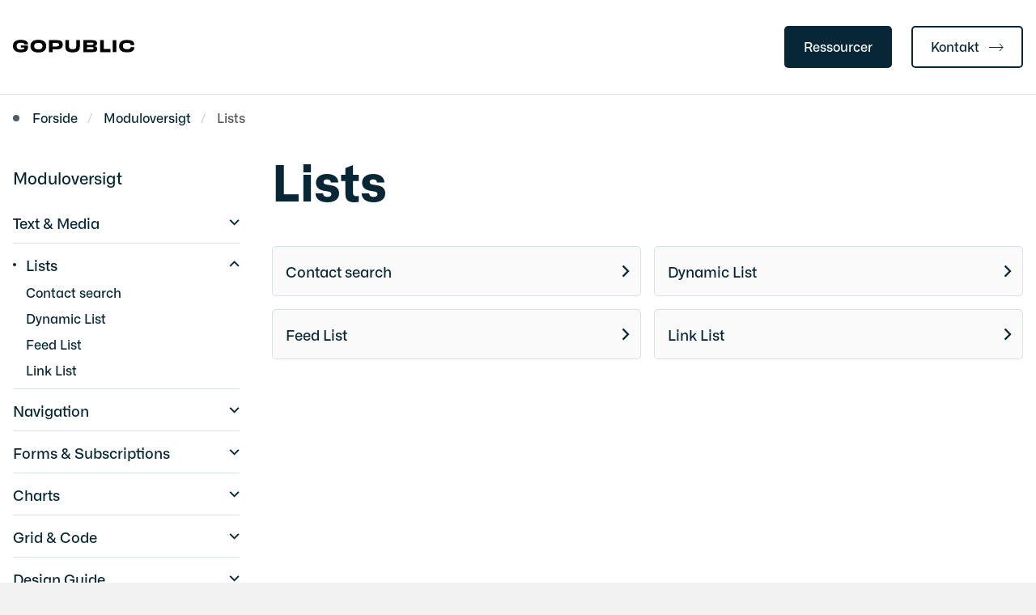

--- FILE ---
content_type: text/html; charset=utf-8
request_url: https://www.gobasic.dk/moduloversigt/lists
body_size: 4335
content:

<!DOCTYPE html>
<html lang="da">
<head id="Head1"><title>
Lists
</title><meta charset="utf-8" /><meta name="viewport" content="width=device-width, initial-scale=1.0" /><meta http-equiv="X-UA-Compatible" content="IE=edge" /><meta name="documentReference" content="7548">
<meta property="og:title" content="Lists">
<meta property="twitter:title" content="Lists">
<meta property="og:url" content="https://www.gobasic.dk/moduloversigt/lists">
<meta property="twitter:card" content="summary">
<link href="/Assets/GoBasic/Plugins/Release/h01.gobasic.plugins.css?t=200820240956" rel="stylesheet">
<link href="/Themes/GoBasic-v6/Release/h03.theme.min.css?t=200820240956" rel="stylesheet">
<script type="text/javascript" src="/Assets/GoBasic/Plugins/Release/h01.gobasic.plugins.min.js?t=200820240956"></script>
<style type="text/css">.logo img{ max-width: 240px;}</style><meta property="og:image" content="https://beru.dk/media/6612/beru-210.png" />

<!-- Google Tag Manager -->
<script>(function(w,d,s,l,i){w[l]=w[l]||[];w[l].push({'gtm.start':
new Date().getTime(),event:'gtm.js'});var f=d.getElementsByTagName(s)[0],
j=d.createElement(s),dl=l!='dataLayer'?'&l='+l:'';j.async=true;j.src=
'https://www.googletagmanager.com/gtm.js?id='+i+dl;f.parentNode.insertBefore(j,f);
})(window,document,'script','dataLayer','GTM-WX8K66Q');</script>
<!-- End Google Tag Manager -->

<!-- Google Tag Manager (noscript) -->
<noscript><iframe src="https://www.googletagmanager.com/ns.html?id=GTM-W6T2TK8"
height="0" width="0" style="display:none;visibility:hidden"></iframe></noscript>
<!-- End Google Tag Manager (noscript) -->

<style>
/**Can be deleted after next deploy 13.01.2022**/
#count-seven .text:before {
  content: '7';
}

#count-eight .text:before {
  content: '8';
}

#count-nine .text:before {
  content: '9';
}
@media (max-width: 767px) {
  .span-3 > .hero.video-hover > .media,
  .span-4 > .hero.video-hover > .media {
    display: none;
  }
}
</style><link rel="shortcut icon" href="/Media/637527086581560801/favicon.png" /><link rel="icon" sizes="32x32" type="image/png" href="/Media/637527086581560801/favicon.png?width=32&amp;height=32" /><link rel="icon" sizes="16x16" type="image/png" href="/Media/637527086581560801/favicon.png?width=16&amp;height=16" /><link rel="icon" sizes="128x128" type="image/png" href="/Media/637527086581560801/favicon.png?width=128&amp;height=128" /><link rel="icon" sizes="196x196" type="image/png" href="/Media/637527086581560801/favicon.png?width=196&amp;height=196" /><link rel="apple-touch-icon" sizes="180x180" href="/Media/637527086581560801/favicon.png?width=180&amp;height=180" /><link rel="apple-touch-icon" sizes="152x152" href="/Media/637527086581560801/favicon.png?width=152&amp;height=152" /><link rel="apple-touch-icon" sizes="167x167" href="/Media/637527086581560801/favicon.png?width=167&amp;height=167" /><link rel="canonical" href="https://www.gobasic.dk/moduloversigt/lists" />
    <script >
        var application = {};
        application.script = {
            scripts: [],
            register: function (name, config, id) {
                this.scripts.push({
                    name: name,
                    scope: {
                        config: config,
                        element: $('#' + id)
                    }
                });
            }
        }
    </script>
</head>
<body id="body" class="wide-page-with-left-menu">
    <form method="post" action="./lists" id="form1">
<div class="aspNetHidden">
<input type="hidden" name="__VIEWSTATE" id="__VIEWSTATE" value="ciccUi+QM7RjG3chk7Vz5oyjCWRJgK45rmJtBTUg24VH/QF2Hq2KIEvEzga5wPKqp6z9mjOFR/4Umu0fQUGR3Q==" />
</div>

<div class="aspNetHidden">

	<input type="hidden" name="__VIEWSTATEGENERATOR" id="__VIEWSTATEGENERATOR" value="9D456832" />
</div>

        <input type="hidden" value=""
            name="devicePixelRatio" id="devicePixelRatio" />
        <script >
            $(document).ready(function () {
                $("#devicePixelRatio").val(window.devicePixelRatio);
            });
        </script>
        <div id="wrapper" class="wrapper">
	
        

        <header class="header">
            <a id="skip" href="#content-main">Spring hovednavigationen over</a>
            
            <div class="header-container">
                
                <div class="logo">
                    <div>
                        <a aria-label="Gå til forsiden af gobasic.dk" href="/"><img src="/Media/638664110577385293/GP-Logo%20black.svg" data-decorative="true" alt="" class="svg" /></a>
                    </div>
                </div>
                
                        <div class="services">
<div class="service-menu">

                    
                        <nav id="services_ctl01_serviceMenu_ctrl" aria-label="Service Menu" class="service">
<div>
<ul>
<li class="service-link collapsed"><a href="/ressourcer" data-id="22856" class="btn"><span>Ressourcer</span></a><a tabindex="0" role="button" aria-label="Fold underpunkter ud" class="toggler"></a></li><li class="service-link collapsed"><a href="/kontakt" data-id="10861" class="btn-outline"><span>Kontakt</span></a><a tabindex="0" role="button" aria-label="Fold underpunkter ud" class="toggler"></a></li>
</ul>
</div>
</nav>
                        
                        <nav aria-label="Mobil Menu" class="mobile tree-nav">
<div class="nav-toggle">
<a href="#mobile-menu" aria-expanded="false" aria-label="Åben hovednavigationen" class="dropdown-toggle no-smoothscroll"><span aria-hidden="true" class="title">menu</span><span class="button"></span></a>
</div><div id="mobile-menu" class="dropdown">

</div>
</nav>
                    </div></div>
                
                
    

            </div>
            
        </header>
        <div role="main">
            
            
      
     
<div class="tool-section">
    <div>
        <nav id="ContentPlaceHolderDefault_toolSection_breadcrumb_ctrl" aria-label="Brødkrumme" class="breadcrumb">
<div>
<ul itemscope="" itemtype="https://schema.org/BreadcrumbList">
<li itemscope="" itemtype="https://schema.org/ListItem" itemprop="itemListElement"><a itemscope="" itemid="https://www.gobasic.dk/" itemtype="https://schema.org/Thing" itemprop="item" href="https://www.gobasic.dk/"><span itemprop="name">Forside</span></a><meta itemprop="position" content="2" /></li>
<li itemscope="" itemtype="https://schema.org/ListItem" itemprop="itemListElement"><a itemscope="" itemid="https://www.gobasic.dk/moduloversigt" itemtype="https://schema.org/Thing" itemprop="item" href="https://www.gobasic.dk/moduloversigt"><span itemprop="name">Moduloversigt</span></a><meta itemprop="position" content="3" /></li>
<li itemscope="" itemtype="https://schema.org/ListItem" itemprop="itemListElement" class="active"><span itemprop="name">Lists</span><meta itemprop="position" content="4" /></li>
</ul>
</div>
</nav>
        
    </div>
</div>

    <div name="content" id="content-main"></div>
    <div class="sectionB">
        <div class="container">
            <div class="row">
                <div class="span-3">
                    <nav id="ContentPlaceHolderDefault_leftMenu_ctrl" aria-label="Venstre menu" class="sub-tree tree-nav">
<ul>
<li class="expanded"><a href="/moduloversigt" data-id="6784"><span>Moduloversigt</span></a><ul>
<li class="collapsed"><a href="/moduloversigt/text-and-media" data-id="7547"><span>Text &amp; Media</span></a><a tabindex="0" role="button" aria-label="Fold underpunkter ud" class="toggler"></a><ul>
<li><a href="/moduloversigt/text-and-media/multi-box" data-id="6827"><span>Multi Box</span></a></li><li><a href="/moduloversigt/text-and-media/hero" data-id="6824"><span>Hero</span></a></li><li><a href="/moduloversigt/text-and-media/video" data-id="6829"><span>Video</span></a></li><li><a href="/moduloversigt/text-and-media/contact" data-id="6825"><span>Contact</span></a></li><li><a href="/moduloversigt/text-and-media/slider" data-id="6830"><span>Slider</span></a></li><li><a href="/moduloversigt/text-and-media/media-gallery" data-id="6831"><span>Media Gallery</span></a></li><li><a href="/moduloversigt/text-and-media/multi-section" data-id="6836"><span>Multi Section</span></a></li><li><a href="/moduloversigt/text-and-media/mp3-player" data-id="6822"><span>MP3 player</span></a></li><li><a href="/moduloversigt/text-and-media/numbers" data-id="6855"><span>Numbers</span></a></li><li><a href="/moduloversigt/text-and-media/rich-text" data-id="8606"><span>Rich Text</span></a></li><li><a href="/moduloversigt/text-and-media/tabelmodul" data-id="26870"><span>Tabelmodul</span></a></li>
</ul></li><li class="active expanded"><a href="/moduloversigt/lists" data-id="7548" aria-current="true"><span>Lists</span></a><a tabindex="0" role="button" aria-label="Fold underpunkter ud" aria-expanded="true" class="toggler"></a><ul>
<li><a href="/moduloversigt/lists/contact-search" data-id="6832" class="direct-child"><span>Contact search</span></a></li><li class="collapsed"><a href="/moduloversigt/lists/dynamic-list" data-id="6833" class="direct-child"><span>Dynamic List</span></a><a tabindex="0" role="button" aria-label="Fold underpunkter ud" class="toggler"></a><ul>
<li><a href="/moduloversigt/lists/dynamic-list/hoeringssvar" data-id="19701"><span>H&#248;ringssvar</span></a></li>
</ul></li><li><a href="/moduloversigt/lists/feed-list" data-id="6834" class="direct-child"><span>Feed List</span></a></li><li><a href="/moduloversigt/lists/link-list" data-id="6835" class="direct-child"><span>Link List</span></a></li>
</ul></li><li class="collapsed"><a href="/moduloversigt/navigation" data-id="7549"><span>Navigation</span></a><a tabindex="0" role="button" aria-label="Fold underpunkter ud" class="toggler"></a><ul>
<li><a href="/moduloversigt/navigation/content-navigation" data-id="6837"><span>Content Navigation</span></a></li><li><a href="/moduloversigt/navigation/redirect" data-id="6838"><span>Redirect</span></a></li><li><a href="/moduloversigt/navigation/sub-menu" data-id="6839"><span>Sub Menu</span></a></li>
</ul></li><li class="collapsed"><a href="/moduloversigt/forms-and-subscriptions" data-id="7550"><span>Forms &amp; Subscriptions</span></a><a tabindex="0" role="button" aria-label="Fold underpunkter ud" class="toggler"></a><ul>
<li><a href="/moduloversigt/forms-and-subscriptions/form" data-id="7593"><span>Form</span></a></li><li><a href="/moduloversigt/forms-and-subscriptions/login-form" data-id="6842"><span>Login Form</span></a></li><li><a href="/moduloversigt/forms-and-subscriptions/mailing-list-subscription" data-id="6843"><span>Mailing List Subscription</span></a></li><li><a href="/moduloversigt/forms-and-subscriptions/poll" data-id="6844"><span>Poll</span></a></li><li><a href="/moduloversigt/forms-and-subscriptions/quiz" data-id="6846"><span>Quiz</span></a></li><li><a href="/moduloversigt/forms-and-subscriptions/rss-subscription" data-id="6847"><span>RSS Subscription</span></a></li><li><a href="/moduloversigt/forms-and-subscriptions/borgerintegration" data-id="9661"><span>Borgerintegration</span></a></li><li><a href="/moduloversigt/forms-and-subscriptions/flowchart" data-id="10298"><span>Flowchart</span></a></li>
</ul></li><li class="collapsed"><a href="/moduloversigt/charts" data-id="7552"><span>Charts</span></a><a tabindex="0" role="button" aria-label="Fold underpunkter ud" class="toggler"></a><ul>
<li><a href="/moduloversigt/charts/line-chart" data-id="6854"><span>Line Chart</span></a></li><li><a href="/moduloversigt/charts/bar-chart" data-id="6851"><span>Bar Chart</span></a></li><li><a href="/moduloversigt/charts/bubble-chart" data-id="6852"><span>Bubble Chart</span></a></li><li><a href="/moduloversigt/charts/doughnut-chart" data-id="6853"><span>Doughnut Chart</span></a></li><li><a href="/moduloversigt/charts/radar-chart" data-id="6856"><span>Radar Chart</span></a></li><li><a href="/moduloversigt/charts/pie-chart" data-id="6857"><span>Pie Chart</span></a></li>
</ul></li><li class="collapsed"><a href="/moduloversigt/grid-and-code" data-id="7551"><span>Grid &amp; Code</span></a><a tabindex="0" role="button" aria-label="Fold underpunkter ud" class="toggler"></a><ul>
<li><a href="/moduloversigt/grid-and-code/inner-grid" data-id="6826"><span>Inner Grid</span></a></li><li><a href="/moduloversigt/grid-and-code/code" data-id="6823"><span>Code</span></a></li><li><a href="/moduloversigt/grid-and-code/spacer" data-id="6828"><span>Spacer</span></a></li><li><a href="/moduloversigt/grid-and-code/iframe" data-id="6849"><span>Iframe</span></a></li>
</ul></li><li class="collapsed"><a href="/moduloversigt/design-guide" data-id="7553"><span>Design Guide</span></a><a tabindex="0" role="button" aria-label="Fold underpunkter ud" class="toggler"></a><ul>
<li><a href="/moduloversigt/design-guide/color-scheme" data-id="6858"><span>Color Scheme</span></a></li><li><a href="/moduloversigt/design-guide/download" data-id="6859"><span>Download</span></a></li><li><a href="/moduloversigt/design-guide/font-presenter" data-id="6860"><span>Font Presenter</span></a></li>
</ul></li>
</ul></li>
</ul><script>application.script.register('leftnavigation',{"options": {"translations": {"mobileSubMenuTitle": "Menu"}}},'ContentPlaceHolderDefault_leftMenu_ctrl');</script>
</nav>
                </div>
                <div class="span-9">
                    
                    <div class="web-page">
<h1 class="heading">
Lists
</h1>
</div>
                    <div class="plh-bottom"><div class="row"><div class="span-9"><nav id="gb_ContentPlaceHolderDefault_bottomGrid_ctl02" class="module sub-menu">
	<script data-elementId="ContentPlaceHolderDefault_bottomGrid_ctl02">application.script.register('subMenu',{"options": {"generator": "GoBasic.Presentation.Modules.SubMenuModuleRendering, GoBasic.Presentation"}, "context": "[base64]", "hash": "e6726645cdd61510ccad61c62e5be791de9430bae7857047c3d82d26c61662ca"},'gb_ContentPlaceHolderDefault_bottomGrid_ctl02');</script>
</nav></div></div></div>
                    
                </div>
            </div>
        </div>
    </div>
     

            
        </div>
        </div>
        <footer aria-label="Bund">
            
            <div id="gb_footerGrid_ctl01" class="module inner-grid" style="background-color:#F2F2F2">
	<div class="container"><div class="row"><div class="span-3"><div id="gb_footerGrid_ctl02_ctl01" class="module multi-box card">
	<div class="text">
<div class="rich-text">
<p><picture>
<source media="(max-width: 480px)" srcset="/Media/637763640826552750/gobasic-logo-2022.svg?width=139"><source media="(max-width: 678px)" srcset="/Media/637763640826552750/gobasic-logo-2022.svg?width=139"><source media="(max-width: 768px)" srcset="/Media/637763640826552750/gobasic-logo-2022.svg?width=139"><img loading="lazy" src="/Media/637763640826552750/gobasic-logo-2022.svg" data-decorative="true" alt="" class="svg" />
</picture></p>
</div>
</div>
</div></div><div class="span-3"><div id="gb_footerGrid_ctl02_ctl02" class="module multi-box card">
	<div class="text">
<div class="rich-text">
<p><strong>Kontakt</strong><br />Raffinaderivej 10, Bygning I<br />2300 K&oslash;benhavn S</p>
<p>E: info@beru.dk<br />T:&nbsp;+45 6169 9796</p>
</div>
</div>
</div></div><div class="span-3"><div id="gb_footerGrid_ctl02_ctl03" class="module multi-box card">
	<div class="text">
<div class="rich-text">
<p><strong>Support</strong><br /><a type="external" href="https://beru.zendesk.com/hc/da/requests/new" data-externalcookie="false" data-cookiewarning="V&aelig;r opm&aelig;rksom p&aring; at dette er et eksternt link. Hvis du g&aring;r videre, kan siden s&aelig;tte en eller flere cookies.">Opret en sag</a><br />+45 6169 9796</p>
<p>Telefontider<br />Man-fre 9.00-16.00</p>
</div>
</div>
</div></div></div></div>
</div>
            
        </footer>
        
        <script type="text/javascript" src="/Assets/GoBasic/Plugins/Release/b01.gobasic.plugins.min.js?t=200820240956"></script>
<script type="text/javascript" src="/Assets/GoBasic/Applications/Release/b02.gobasic.applications.min.js?t=200820240956"></script>
<script type="text/javascript" src="/Assets/Custom/Applications/Release/b02.custom.applications.min.js?t=200820240956"></script>
<script type="text/javascript" src="/Themes/GoBasic-v6/Release/b03.theme.min.js?t=200820240956"></script>
<script type="text/javascript">
    if (application.initialization) application.initialization.init();
    if (application.navigation) application.navigation.init();
    if (application.breadcrumb) application.breadcrumb.init({});
    if (application.finalization) application.finalization.init();
</script>

        <script >
            for (var s = 0; s < application.script.scripts.length; s++) {
                var script = application.script.scripts[s];
                var app = application[script.name];
                if (app)
                    app.init(script.scope);
            }
        </script>
    </form>

    
</body>
</html>


--- FILE ---
content_type: image/svg+xml
request_url: https://www.gobasic.dk/Themes/GoBasic-v6/gfx/svg/link-arrow.svg
body_size: 46
content:
<?xml version="1.0" encoding="UTF-8"?>
<svg width="18px" height="11px" viewBox="0 0 18 11" version="1.1" xmlns="http://www.w3.org/2000/svg" xmlns:xlink="http://www.w3.org/1999/xlink">
    <title>ARROW Copy 2</title>
    <g id="GoBasic" stroke="none" stroke-width="1" fill="none" fill-rule="evenodd">
        <g id="Artboard-Copy-4" transform="translate(-560.000000, -879.000000)" stroke="#082736">
            <g id="ARROW-Copy-2" transform="translate(560.000000, 880.000000)">
                <line x1="0.5" y1="4.5" x2="16.5" y2="4.5" id="Line-5" stroke-linecap="square"></line>
                <polyline id="Path-5" points="13 0 17 4.5 13 9"></polyline>
            </g>
        </g>
    </g>
</svg>

--- FILE ---
content_type: image/svg+xml
request_url: https://www.gobasic.dk/Media/638664110577385293/GP-Logo%20black.svg
body_size: 1207
content:
<svg width="150" height="18" viewBox="0 0 150 18" fill="none" xmlns="http://www.w3.org/2000/svg">
<path d="M18.5311 8.37019C17.4677 8.37019 14.5344 8.37019 9.73115 8.37019V10.8488H13.667C13.7901 10.8488 13.8778 10.8488 13.9302 10.8488C14.07 10.8488 14.1807 10.8488 14.2623 10.8488C14.0852 12.5013 12.9049 13.2292 9.83607 13.2292C5.98033 13.2292 4.58361 11.8325 4.58361 8.94068C4.58361 5.87183 6.11803 4.82921 9.63935 4.82921C12.7672 4.82921 14.1246 5.38003 14.1246 6.71773C14.1246 6.78331 14.1246 6.89478 14.1246 7.05216H18.5311C18.5443 6.77675 18.5508 6.57347 18.5508 6.44232C18.5508 3.25544 15.541 1.26855 9.63935 1.26855C3.52131 1.26855 0 3.74724 0 8.88167C0 13.8587 3.40328 16.7308 9.75738 16.7308C17.7246 16.7308 18.8656 13.5833 18.5311 8.37019Z" fill="black"/>
<path d="M41.1147 8.86271C41.1147 3.82664 37.5737 1.1709 31.3377 1.1709C25.1213 1.1709 21.6196 3.82664 21.6196 8.86271C21.6196 13.8201 24.8459 16.8299 31.3377 16.8299C37.8491 16.8299 41.1147 13.8201 41.1147 8.86271ZM31.3573 13.0529C27.6983 13.0529 26.1836 11.5775 26.1836 8.94139C26.1836 6.28566 27.718 4.94795 31.3573 4.94795C34.9967 4.94795 36.5114 6.325 36.5114 8.94139C36.5114 11.5381 35.036 13.0529 31.3573 13.0529Z" fill="black"/>
<path d="M53.6853 9.41321C51.7771 9.41321 50.0066 9.39354 49.082 9.39354C49.082 8.05583 49.082 6.61977 49.082 5.14436C50.4197 5.10501 52.8 5.10501 53.764 5.10501C56.105 5.10501 57.0689 5.63616 57.0689 7.20993C57.0689 8.7837 56.2033 9.41321 53.6853 9.41321ZM44.5181 1.62305C44.5771 3.66895 44.5968 5.87223 44.5968 9.0001C44.5968 12.1476 44.5771 14.2526 44.5181 16.3771H49.1213V12.8952H51.0189C52.2806 12.9345 53.4513 12.9542 54.5312 12.9542C59.0754 12.9542 61.4951 11.1247 61.4951 7.15092C61.4951 2.92141 58.9181 1.62305 54.5705 1.62305H44.5181Z" fill="black"/>
<path d="M78.1573 1.62305C78.1573 5.47878 78.1573 8.07551 78.1573 9.41321C78.1573 11.8132 76.9573 12.8558 73.79 12.8558C70.6032 12.8558 69.2064 11.8132 69.2064 9.41321C69.2064 8.07551 69.2392 5.47878 69.3048 1.62305H64.7605C64.7343 6.09518 64.7212 8.73124 64.7212 9.53124C64.7212 14.2722 67.1212 16.7312 73.6917 16.7312C80.2818 16.7312 82.6425 14.2722 82.6425 9.53124C82.6425 8.73124 82.6425 6.09518 82.6425 1.62305H78.1573Z" fill="black"/>
<path d="M97.3181 13.0526C95.6263 13.0526 93.7771 13.0526 91.3968 13.0132C91.3771 12.1673 91.3771 11.223 91.3771 10.2591C93.482 10.2001 95.4886 10.2001 97.1804 10.2001C98.8919 10.2001 99.5804 10.5542 99.5804 11.5575C99.5804 12.6985 98.9312 13.0526 97.3181 13.0526ZM99.4624 5.99026C99.4624 7.05256 98.7148 7.54436 97.1607 7.56403C96.0197 7.56403 94.0919 7.56403 91.3771 7.56403C91.3771 6.21321 91.3771 5.26239 91.3771 4.71157C93.5607 4.6919 95.4689 4.67223 97.2788 4.67223C98.8132 4.67223 99.4624 5.02633 99.4624 5.99026ZM100.426 8.96075C101.115 8.86239 101.685 8.76403 102.118 8.56731C103.397 7.97715 103.908 7.13124 103.908 5.47879C103.908 2.72469 102.059 1.62305 98.5574 1.62305H86.9902V16.3771H98.8132C102.413 16.3771 104.125 15.1575 104.125 12.4821C104.125 10.7509 103.475 9.82633 101.823 9.29518C101.449 9.15747 100.977 9.09846 100.426 9.03944V8.96075Z" fill="black"/>
<path d="M107.823 1.62305V16.3771H120.453V12.5214C116.505 12.5214 113.784 12.5214 112.289 12.5214C112.289 11.8132 112.289 8.18042 112.289 1.62305H107.823Z" fill="black"/>
<path d="M127.731 16.3771V1.62305H123.266V16.3771H127.731Z" fill="black"/>
<path d="M145.436 7.66242H149.862C149.862 7.24275 149.862 6.93455 149.862 6.73783C149.862 3.13783 146.695 1.34766 140.872 1.34766C134.774 1.34766 131.233 3.72799 131.233 8.92143C131.233 14.2526 134.459 16.6526 140.971 16.6526C147.502 16.6526 149.921 14.2722 149.921 10.7903V10.1804H145.456V10.5542C145.456 11.9903 144.236 12.8558 140.971 12.8558C137.43 12.8558 135.836 11.6558 135.836 8.82307C135.836 5.99029 137.312 5.08537 140.794 5.02635C143.941 5.02635 145.436 5.63619 145.436 7.36734V7.66242Z" fill="black"/>
</svg>


--- FILE ---
content_type: application/javascript
request_url: https://www.gobasic.dk/Themes/GoBasic-v6/Release/b03.theme.min.js?t=200820240956
body_size: 815
content:
if($(document).ready(function(){var e;e=$(".back-link"),$(window).on("scroll",function(){1e3<$(this).scrollTop()?($(e).addClass("show"),$(e).removeClass("hide")):($(e).addClass("hide"),$(e).removeClass("show"))})}),$(document).ready(function(){$(".box-link").each(function(){var e=$(this).find(".heading > a");0<$(e).length&&$(this).prepend("<a class='link-wrapper' href="+$(e).attr("href")+"></a>")})}),$(document).ready(function(){$(".calculator .price-tag").each(function(){var e=$(this);0==$(this).find('> input[type="checkbox"]').attr("data-price")&&$(e).addClass("hide")})}),$(document).ready(function(){$(".count").each(function(){$(this).prop("Counter",0).animate({Counter:$(this).text()},{duration:4e3,easing:"swing",step:function(e){$(this).text(Math.ceil(e))}})})}),$(document).ready(function(){$(".fancybox-media").fancybox({openEffect:"true",closeEffect:"none",width:960,height:540,autoSize:!0,padding:0,aspectRatio:!0,scrolling:"no",arrows:!1,helpers:{media:{}}})}),$(window).on("resize",function(){}),$(document).ready(function(){$(".chapter.fullscreen-view > .container, .chapter.fullscreen-view > .introduction").each(function(){var e=$(window).outerHeight();$(this).css("min-height",e-66)})}),document.querySelector("#animation-progressbar")){let t,e=-100,n=()=>{e<60?(e+=1,document.querySelector("#number").innerText=e):clearInterval(t)},i=e=>{e.classList.add("visible"),setTimeout(()=>{document.querySelector("#info-line").classList.add("visible"),t=setInterval(n,"4000/160")},"4000")};const q=document.querySelector("#animation-progressbar");(observer=new IntersectionObserver(e=>{e.forEach(e=>{0<e.intersectionRatio&&i(e.target)})})).observe(q)}$(document).ready(function(){$(".multi-section.tabs").each(function(){var e=window.location.hash,t=$(this),n=t.find(".tabs-navigation > ul > li"),i=t.find(".tabs-navigation > ul > li a[href='"+e+"']");e&&1==i.length&&($(n).removeClass("active"),$(i).closest("li").addClass("active"),n=t.find(".tab-body"),$(n).removeClass("active"),$(e).addClass("active"))})});var switchButton=$("multi-section.page-tab tabs-center.tabs .tabs-navigation a");$(switchButton).on("click",function(){$("#timeline .items > .item").each(function(){var e=$(this).find(".labels"),t=$(this).find(".text");$(e).length&&$(t).prepend(e)})}),$(document).ready(function(){setTimeout(function(){$("#timeline .items > .item").each(function(){var e=$(this).find(".labels"),t=$(this).find(".text");$(e).length&&$(t).prepend(e),$("#timeline").addClass("loaded")})},700)}),$(".hero.sound-on-off").each(function(){var t=$(this).on("mouseenter",function(e){$("video",t).get(0).play()}).on("mouseleave",function(e){$("video",t).get(0).pause(),$("video",t).get(0).currentTime=0});$(this).on("click",function(){var e=$(this).find("video");$(this).toggleClass("sound"),$(e).prop("muted")?$(e).prop("muted",!1):$(e).prop("muted",!0)})}),$(".hero.video-hover").each(function(){var t=$(this).on("mouseenter",function(e){$("video",t).get(0).play()}).on("mouseleave",function(e){$("video",t).get(0).pause(),$("video",t).get(0).currentTime=0}),e=($(t).find("video"),$(this).find(".link-wrapper"));$(e).attr("href");e.length&&$(e).addClass("fancybox-media")});

--- FILE ---
content_type: image/svg+xml
request_url: https://www.gobasic.dk/Media/637763640826552750/gobasic-logo-2022.svg
body_size: 3189
content:
<?xml version="1.0" encoding="UTF-8"?>
<svg width="139px" height="25px" viewBox="0 0 139 25" version="1.1" xmlns="http://www.w3.org/2000/svg" xmlns:xlink="http://www.w3.org/1999/xlink">
    <title>Logo</title>
    <g id="Symbols" stroke="none" stroke-width="1" fill="none" fill-rule="evenodd">
        <g id="Header" transform="translate(0.000000, -8.000000)" fill="#082736" fill-rule="nonzero">
            <g id="Logo" transform="translate(0.000000, 8.819512)">
                <path d="M11.010816,23.5064165 C7.693056,23.5064165 5.02848,22.4488805 3.017088,20.3338085 C1.005696,18.2187365 0,15.4193765 0,11.9357285 C0,8.43134449 1.005696,5.60606449 3.017088,3.45988849 C5.02848,1.31371249 7.693056,0.240624486 11.010816,0.240624486 C13.727232,0.240624486 16.01856,0.961200486 17.8848,2.40235249 C19.75104,3.84350449 20.860416,5.73566449 21.212928,8.07883249 L16.827264,8.07883249 C16.578432,6.75172849 15.925248,5.72011249 14.867712,4.98398449 C13.810176,4.24785649 12.514176,3.87979249 10.979712,3.87979249 C8.906112,3.87979249 7.273152,4.59518449 6.080832,6.02596849 C4.888512,7.45675249 4.292352,9.41630449 4.292352,11.9046245 C4.292352,14.4136805 4.888512,16.3836005 6.080832,17.8143845 C7.273152,19.2451685 8.937216,19.9605605 11.073024,19.9605605 C12.85632,19.9605605 14.328576,19.4628965 15.489792,18.4675685 C16.651008,17.4722405 17.273088,16.1555045 17.356032,14.5173605 L11.321856,14.5173605 L11.321856,11.1270245 L21.648384,11.1270245 L21.648384,12.9932645 C21.648384,16.1451365 20.668608,18.6852965 18.709056,20.6137445 C16.749504,22.5421925 14.183424,23.5064165 11.010816,23.5064165 Z" id="G"></path>
                <path d="M23.549184,14.9839205 C23.549184,12.4333925 24.29568,10.3649765 25.788672,8.77867249 C27.281664,7.19236849 29.241216,6.39921649 31.667328,6.39921649 C34.09344,6.39921649 36.047808,7.19236849 37.530432,8.77867249 C39.013056,10.3649765 39.754368,12.4333925 39.754368,14.9839205 C39.754368,17.5137125 39.013056,19.5665765 37.530432,21.1425125 C36.047808,22.7184485 34.09344,23.5064165 31.667328,23.5064165 C29.241216,23.5064165 27.281664,22.7184485 25.788672,21.1425125 C24.29568,19.5665765 23.549184,17.5137125 23.549184,14.9839205 Z M28.588032,11.0959205 C27.841536,12.0497765 27.468288,13.3354085 27.468288,14.9528165 C27.468288,16.5702245 27.836352,17.8558565 28.57248,18.8097125 C29.308608,19.7635685 30.329856,20.2404965 31.636224,20.2404965 C32.942592,20.2404965 33.96384,19.7635685 34.699968,18.8097125 C35.436096,17.8558565 35.80416,16.5598565 35.80416,14.9217125 C35.80416,13.3250405 35.436096,12.0497765 34.699968,11.0959205 C33.96384,10.1420645 32.942592,9.66513649 31.636224,9.66513649 C30.350592,9.66513649 29.334528,10.1420645 28.588032,11.0959205 Z" id="o"></path>
                <path d="M42.315264,23.1953765 L42.315264,0.520560486 L53.17056,0.520560486 C55.223424,0.520560486 56.8512,1.04932849 58.053888,2.10686449 C59.256576,3.16440049 59.85792,4.55371249 59.85792,6.27480049 C59.85792,7.47748849 59.5728,8.52465649 59.00256,9.41630449 C58.43232,10.3079525 57.639168,10.9507685 56.623104,11.3447525 L56.623104,11.6246885 C57.888,11.9979365 58.841856,12.6563045 59.484672,13.5997925 C60.127488,14.5432805 60.448896,15.6682085 60.448896,16.9745765 C60.448896,18.8615525 59.790528,20.3700965 58.473792,21.5002085 C57.157056,22.6303205 55.389312,23.1953765 53.17056,23.1953765 L42.315264,23.1953765 Z M46.296576,10.0383845 L52.175232,10.0383845 C53.253504,10.0383845 54.10368,9.75326449 54.72576,9.18302449 C55.34784,8.61278449 55.65888,7.83000049 55.65888,6.83467249 C55.65888,5.86008049 55.342656,5.09284849 54.710208,4.53297649 C54.07776,3.97310449 53.232768,3.69316849 52.175232,3.69316849 L46.296576,3.69316849 L46.296576,10.0383845 Z M46.296576,19.9916645 L52.299648,19.9916645 C53.4816,19.9916645 54.419904,19.6961765 55.11456,19.1052005 C55.809216,18.5142245 56.156544,17.6692325 56.156544,16.5702245 C56.156544,15.4090085 55.798848,14.5536485 55.083456,14.0041445 C54.368064,13.4546405 53.440128,13.1798885 52.299648,13.1798885 L46.296576,13.1798885 L46.296576,19.9916645 Z" id="B"></path>
                <path d="M78.527232,6.71025649 L78.527232,23.1953765 L74.639232,23.1953765 L74.639232,20.1782885 L74.421504,20.1782885 C74.006784,21.1943525 73.312128,22.0030565 72.337536,22.6044005 C71.362944,23.2057445 70.201728,23.5064165 68.853888,23.5064165 C66.801024,23.5064165 65.152512,22.7391845 63.908352,21.2047205 C62.664192,19.6702565 62.042112,17.5862885 62.042112,14.9528165 C62.042112,12.3608165 62.659008,10.2872165 63.8928,8.73201649 C65.126592,7.17681649 66.801024,6.39921649 68.916096,6.39921649 C70.180992,6.39921649 71.30592,6.69470449 72.29088,7.28568049 C73.27584,7.87665649 73.986048,8.68017649 74.421504,9.69624049 L74.639232,9.69624049 L75.105792,6.71025649 L78.527232,6.71025649 Z M74.639232,14.2063205 C74.639232,12.8999525 74.224512,11.8164965 73.395072,10.9559525 C72.565632,10.0954085 71.508096,9.66513649 70.222464,9.66513649 C68.957568,9.66513649 67.931136,10.1057765 67.143168,10.9870565 C66.3552,11.8683365 65.961216,13.1798885 65.961216,14.9217125 C65.961216,16.6428005 66.350016,17.9647205 67.127616,18.8874725 C67.905216,19.8102245 68.9472,20.2716005 70.253568,20.2716005 C71.559936,20.2716005 72.617472,19.8516965 73.426176,19.0118885 C74.23488,18.1720805 74.639232,17.0782565 74.639232,15.7304165 L74.639232,14.2063205 Z" id="a"></path>
                <path d="M84.817152,18.0943205 C84.817152,18.9030245 85.11264,19.5354725 85.703616,19.9916645 C86.294592,20.4478565 87.10848,20.6759525 88.14528,20.6759525 C89.0784,20.6759525 89.798976,20.4893285 90.307008,20.1160805 C90.81504,19.7428325 91.069056,19.2244325 91.069056,18.5608805 C91.069056,17.5448165 90.436608,16.9331045 89.171712,16.7257445 L85.968,16.1347685 C82.878336,15.5956325 81.333504,14.0715365 81.333504,11.5624805 C81.333504,9.94507249 81.929664,8.68017649 83.121984,7.76779249 C84.314304,6.85540849 85.91616,6.39921649 87.927552,6.39921649 C89.980416,6.39921649 91.59264,6.86577649 92.764224,7.79889649 C93.935808,8.73201649 94.542336,9.97617649 94.583808,11.5313765 L90.820224,11.5313765 C90.758016,9.97617649 89.783424,9.19857649 87.896448,9.19857649 C87.046272,9.19857649 86.38272,9.37483249 85.905792,9.72734449 C85.428864,10.0798565 85.1904,10.5671525 85.1904,11.1892325 C85.1904,11.6454245 85.340736,12.0238565 85.641408,12.3245285 C85.94208,12.6252005 86.232384,12.8118245 86.51232,12.8844005 C86.792256,12.9569765 87.139584,13.0243685 87.554304,13.0865765 L90.571392,13.6153445 C93.557376,14.1130085 95.050368,15.6785765 95.050368,18.3120485 C95.050368,19.9087205 94.41792,21.1736165 93.153024,22.1067365 C91.888128,23.0398565 90.208512,23.5064165 88.114176,23.5064165 C85.895424,23.5064165 84.163968,23.0087525 82.919808,22.0134245 C81.675648,21.0180965 81.053568,19.7117285 81.053568,18.0943205 L84.817152,18.0943205 Z" id="s"></path>
                <path d="M97.607808,4.56408049 L97.607808,0.396144486 L101.4336,0.396144486 L101.4336,4.56408049 L97.607808,4.56408049 Z M97.607808,23.1953765 L97.607808,6.71025649 L101.4336,6.71025649 L101.4336,23.1953765 L97.607808,23.1953765 Z" id="i"></path>
                <path d="M119.511936,17.3167205 C119.366784,19.1829605 118.604736,20.6811365 117.225792,21.8112485 C115.846848,22.9413605 114.110208,23.5064165 112.015872,23.5064165 C109.569024,23.5064165 107.614656,22.7288165 106.152768,21.1736165 C104.69088,19.6184165 103.959936,17.5448165 103.959936,14.9528165 C103.959936,12.3815525 104.696064,10.3131365 106.16832,8.74756849 C107.640576,7.18200049 109.610496,6.39921649 112.07808,6.39921649 C114.110208,6.39921649 115.81056,6.94872049 117.179136,8.04772849 C118.547712,9.14673649 119.304576,10.6086245 119.449728,12.4333925 L115.592832,12.4333925 C115.406208,11.5002725 114.991488,10.8056165 114.348672,10.3494245 C113.705856,9.89323249 112.928256,9.66513649 112.015872,9.66513649 C110.668032,9.66513649 109.6416,10.1420645 108.936576,11.0959205 C108.231552,12.0497765 107.87904,13.3457765 107.87904,14.9839205 C107.87904,16.7050085 108.247104,18.0165605 108.983232,18.9185765 C109.71936,19.8205925 110.719872,20.2716005 111.984768,20.2716005 C113.000832,20.2716005 113.835456,20.0020325 114.48864,19.4628965 C115.141824,18.9237605 115.520256,18.2083685 115.623936,17.3167205 L119.511936,17.3167205 Z" id="c"></path>
                <path d="M122.897088,1.4256 L122.897088,0 L129.040128,0 L129.040128,1.4256 L126.707328,1.4256 L126.707328,8.06112 L125.126208,8.06112 L125.126208,1.4256 L122.897088,1.4256 Z M136.427328,0 L138.423168,0 L138.423168,8.06112 L136.893888,8.06112 L136.893888,4.48416 L136.997568,2.22912 L136.919808,2.22912 L134.301888,7.93152 L131.709888,2.22912 L131.606208,2.22912 L131.709888,4.48416 L131.709888,8.06112 L130.180608,8.06112 L130.180608,0 L132.150528,0 L134.275968,4.82112 L134.327808,4.82112 L136.427328,0 Z" id="™"></path>
            </g>
        </g>
    </g>
</svg>

--- FILE ---
content_type: application/javascript
request_url: https://www.gobasic.dk/Assets/Custom/Applications/Release/b02.custom.applications.min.js?t=200820240956
body_size: 142488
content:
!function(n,t){"object"==typeof exports&&"undefined"!=typeof module?module.exports=t():"function"==typeof define&&define.amd?define(t):n.html2pdf=t()}(this,function(){"use strict";function w(){throw new Error("Dynamic requires are not currently supported by rollup-plugin-commonjs");}function i(n){return n&&n.__esModule&&Object.prototype.hasOwnProperty.call(n,"default")?n.default:n}function t(n,t){return t={exports:{}},n(t,t.exports),t.exports}var o="undefined"!=typeof window?window:"undefined"!=typeof global?global:"undefined"!=typeof self?self:{},et=(t(function(n){n.exports=function(){function p(n){return"function"==typeof n}function b(){var n=setTimeout;return function(){return n(f,1)}}function f(){for(var t,i,n=0;n<a;n+=2)t=s[n],i=s[n+1],t(i),s[n]=void 0,s[n+1]=void 0;a=0}function k(n,t){var f=this,i=new this.constructor(e),r,o;return void 0===i[y]&&et(i),r=f._state,r?(o=arguments[r-1],u(function(){return ft(r,i,o,f._result)})):g(f,i,n,t),i}function d(n){if(n&&"object"==typeof n&&n.constructor===this)return n;var t=new this(e);return l(t,n),t}function e(){}function rt(n){try{return n.then}catch(n){return r.error=n,r}}function ut(t,f,e){f.constructor===t.constructor&&e===k&&f.constructor.resolve===d?function(t,r){r._state===v?i(t,r._result):r._state===c?n(t,r._result):g(r,void 0,function(n){return l(t,n)},function(i){return n(t,i)})}(t,f):e===r?(n(t,r.error),r.error=null):void 0===e?i(t,f):p(e)?function(t,r,f){u(function(t){var u=!1,e=function(n,t,i,r){try{n.call(t,i,r)}catch(n){return n}}(f,r,function(n){u||(u=!0,r!==n?l(t,n):i(t,n))},function(i){u||(u=!0,n(t,i))},t._label);!u&&e&&(u=!0,n(t,e))},t)}(t,f,e):i(t,f)}function l(t,r){t===r?n(t,new TypeError("You cannot resolve a promise with itself")):function(n){var t=typeof n;return null!==n&&("object"===t||"function"===t)}(r)?ut(t,r,rt(r)):i(t,r)}function at(n){n._onerror&&n._onerror(n._result);nt(n)}function i(n,t){n._state===h&&(n._result=t,n._state=v,0!==n._subscribers.length&&u(nt,n))}function n(n,t){n._state===h&&(n._state=c,n._result=t,u(at,n))}function g(n,t,i,r){var f=n._subscribers,e=f.length;n._onerror=null;f[e]=t;f[e+v]=i;f[e+c]=r;0===e&&n._state&&u(nt,n)}function nt(n){var t=n._subscribers,f=n._state;if(0!==t.length){for(var r=void 0,u=void 0,e=n._result,i=0;i<t.length;i+=3)r=t[i],u=t[i+f],r?ft(f,r,u,e):u(e);n._subscribers.length=0}}function ft(t,u,f,e){var a=p(f),o=void 0,y=void 0,s=void 0,w=void 0;if(a){if((o=function(n,t){try{return n(t)}catch(n){return r.error=n,r}}(f,e))===r?(w=!0,y=o.error,o.error=null):s=!0,u===o)return void n(u,new TypeError("A promises callback cannot return that same promise."))}else o=e,s=!0;u._state!==h||(a&&s?l(u,o):w?n(u,y):t===v?i(u,o):t===c&&n(u,o))}function et(n){n[y]=lt++;n._state=void 0;n._result=void 0;n._subscribers=[]}var vt=Array.isArray?Array.isArray:function(n){return"[object Array]"===Object.prototype.toString.call(n)};var ot=vt,a=0,tt=void 0,it=void 0,u=function(n,t){s[a]=n;s[a+1]=t;2===(a+=2)&&(it?it(f):wt())},st="undefined"!=typeof window?window:void 0,ht=st||{},ct=ht.MutationObserver||ht.WebKitMutationObserver,yt="undefined"==typeof self&&"undefined"!=typeof process&&"[object process]"==={}.toString.call(process),pt="undefined"!=typeof Uint8ClampedArray&&"undefined"!=typeof importScripts&&"undefined"!=typeof MessageChannel,s=new Array(1e3),wt=yt?function(){return process.nextTick(f)}:ct?function(){var n=0,i=new ct(f),t=document.createTextNode("");return i.observe(t,{characterData:!0}),function(){t.data=n=++n%2}}():pt?function(){var n=new MessageChannel;return n.port1.onmessage=f,function(){return n.port2.postMessage(0)}}():void 0===st&&"function"==typeof w?function(){try{var n=Function("return this")().require("vertx");return tt=n.runOnLoop||n.runOnContext,function(){return void 0!==tt?function(){tt(f)}:b()}()}catch(n){return b()}}():b();var y=Math.random().toString(36).substring(2),h=void 0,v=1,c=2,r={error:null},lt=0,bt=function(){function r(t,r){this._instanceConstructor=t;this.promise=new t(e);this.promise[y]||et(this.promise);ot(r)?(this.length=r.length,this._remaining=r.length,this._result=new Array(this.length),0===this.length?i(this.promise,this._result):(this.length=this.length||0,this._enumerate(r),0===this._remaining&&i(this.promise,this._result))):n(this.promise,new Error("Array Methods must be provided an Array"))}return r.prototype._enumerate=function(n){for(var t=0;this._state===h&&t<n.length;t++)this._eachEntry(n[t],t)},r.prototype._eachEntry=function(n,i){var r=this._instanceConstructor,o=r.resolve,u,f;o===d?(u=rt(n),u===k&&n._state!==h?this._settledAt(n._state,i,n._result):"function"!=typeof u?(this._remaining--,this._result[i]=n):r===t?(f=new r(e),ut(f,n,u),this._willSettleAt(f,i)):this._willSettleAt(new r(function(t){return t(n)}),i)):this._willSettleAt(o(n),i)},r.prototype._settledAt=function(t,r,u){var f=this.promise;f._state===h&&(this._remaining--,t===c?n(f,u):this._result[r]=u);0===this._remaining&&i(f,this._result)},r.prototype._willSettleAt=function(n,t){var i=this;g(n,void 0,function(n){return i._settledAt(v,t,n)},function(n){return i._settledAt(c,t,n)})},r}(),t=function(){function t(i){this[y]=lt++;this._result=this._state=void 0;this._subscribers=[];e!==i&&("function"!=typeof i&&function(){throw new TypeError("You must pass a resolver function as the first argument to the promise constructor");}(),this instanceof t?function(t,i){try{i(function(n){l(t,n)},function(i){n(t,i)})}catch(i){n(t,i)}}(this,i):function(){throw new TypeError("Failed to construct 'Promise': Please use the 'new' operator, this object constructor cannot be called as a function.");}())}return t.prototype.catch=function(n){return this.then(null,n)},t.prototype.finally=function(n){var t=this.constructor;return p(n)?this.then(function(i){return t.resolve(n()).then(function(){return i})},function(i){return t.resolve(n()).then(function(){throw i;})}):this.then(n,n)},t}();return t.prototype.then=k,t.all=function(n){return new bt(this,n).promise},t.race=function(n){var t=this;return new t(ot(n)?function(i,r){for(var f=n.length,u=0;u<f;u++)t.resolve(n[u]).then(i,r)}:function(n,t){return t(new TypeError("You must pass an array to race."))})},t.resolve=d,t.reject=function(t){var i=new this(e);return n(i,t),i},t._setScheduler=function(n){it=n},t._setAsap=function(n){u=n},t._asap=u,t.polyfill=function(){var n=void 0,i,r;if(void 0!==o)n=o;else if("undefined"!=typeof self)n=self;else try{n=Function("return this")()}catch(n){throw new Error("polyfill failed because global object is unavailable in this environment");}if(i=n.Promise,i){r=null;try{r=Object.prototype.toString.call(i.resolve())}catch(n){}if("[object Promise]"===r&&!i.cast)return}n.Promise=t},t.Promise=t,t}()}).polyfill(),t(function(n,t){n.exports=function(){function ai(n){var t=0,f,o,h,r;if(71!==n[t++]||73!==n[t++]||70!==n[t++]||56!==n[t++]||56!=(n[t++]+1&253)||97!==n[t++])throw"Invalid GIF 87a/89a header.";var i=n[t++]|n[t++]<<8,b=n[t++]|n[t++]<<8,c=n[t++],k=c>>7,d=1<<1+(7&c);n[t++];n[t++];f=null;k&&(f=t,t+=3*d);var l=!0,u=[],a=0,e=null,v=0,y=null;for(this.width=i,this.height=b;l&&t<n.length;)switch(n[t++]){case 33:switch(n[t++]){case 255:if(11!==n[t]||78==n[t+1]&&69==n[t+2]&&84==n[t+3]&&83==n[t+4]&&67==n[t+5]&&65==n[t+6]&&80==n[t+7]&&69==n[t+8]&&50==n[t+9]&&46==n[t+10]&&48==n[t+11]&&3==n[t+12]&&1==n[t+13]&&0==n[t+16])t+=14,y=n[t++]|n[t++]<<8,t++;else for(t+=12;0!==(r=n[t++]);)t+=r;break;case 249:if(4!==n[t++]||0!==n[t+4])throw"Invalid graphics extension block.";o=n[t++];a=n[t++]|n[t++]<<8;e=n[t++];0==(1&o)&&(e=null);v=o>>2&7;t++;break;case 254:for(;0!==(r=n[t++]);)t+=r;break;default:throw"Unknown graphic control label: 0x"+n[t-1].toString(16);}break;case 44:var g=n[t++]|n[t++]<<8,nt=n[t++]|n[t++]<<8,tt=n[t++]|n[t++]<<8,it=n[t++]|n[t++]<<8,s=n[t++],rt=s>>6&1,p=f,w=!1;for(s>>7&&(w=!0,p=t,t+=3*(1<<1+(7&s))),h=t,t++;;){if(0===(r=n[t++]))break;t+=r}u.push({x:g,y:nt,width:tt,height:it,has_local_palette:w,palette_offset:p,data_offset:h,data_length:t-h,transparent_index:e,interlaced:!!rt,delay:a,disposal:v});break;case 59:l=!1;break;default:throw"Unknown gif block: 0x"+n[t-1].toString(16);}this.numFrames=function(){return u.length};this.loopCount=function(){return y};this.frameInfo=function(n){if(n<0||n>=u.length)throw"Frame index out of range.";return u[n]};this.decodeAndBlitFrameBGRA=function(t,r){var u=this.frameInfo(t),w=u.width*u.height,l=new Uint8Array(w),h,c,s;vi(n,u.data_offset,l,w);h=u.palette_offset;c=u.transparent_index;null===c&&(c=256);var e=u.width,o=i-e,a=e,b=4*(u.y*i+u.x),k=4*((u.y+u.height)*i+u.x),f=b,v=4*o;!0===u.interlaced&&(v+=28*(e+o));for(var y=8,p=0,d=l.length;p<d;++p){if(s=l[p],0===a&&(a=e,k<=(f+=v)&&(v=o+4*(e+o)*(y-1),f=b+(e+o)*(y<<1),y>>=1)),s===c)f+=4;else{var g=n[h+3*s],nt=n[h+3*s+1],tt=n[h+3*s+2];r[f++]=tt;r[f++]=nt;r[f++]=g;r[f++]=255}--a}};this.decodeAndBlitFrameRGBA=function(t,r){var u=this.frameInfo(t),w=u.width*u.height,l=new Uint8Array(w),h,c,s;vi(n,u.data_offset,l,w);h=u.palette_offset;c=u.transparent_index;null===c&&(c=256);var e=u.width,o=i-e,a=e,b=4*(u.y*i+u.x),k=4*((u.y+u.height)*i+u.x),f=b,v=4*o;!0===u.interlaced&&(v+=28*(e+o));for(var y=8,p=0,d=l.length;p<d;++p){if(s=l[p],0===a&&(a=e,k<=(f+=v)&&(v=o+4*(e+o)*(y-1),f=b+(e+o)*(y<<1),y>>=1)),s===c)f+=4;else{var g=n[h+3*s],nt=n[h+3*s+1],tt=n[h+3*s+2];r[f++]=g;r[f++]=nt;r[f++]=tt;r[f++]=255}--a}}}function vi(n,t,i,r){for(var f,p,nt,w=n[t++],b=1<<w,k=b+1,o=k+1,e=w+1,s=(1<<e)-1,h=0,d=0,c=0,a=n[t++],g=new Int32Array(4096),l=null;;){for(;h<16&&0!==a;)d|=n[t++]<<h,h+=8,1===a?a=n[t++]:--a;if(h<e)break;if(f=d&s,d>>=e,h-=e,f!==b){if(f===k)break;for(var v=f<o?f:l,y=0,u=v;b<u;)u=g[u]>>8,++y;if(p=u,r<c+y+(v!==f?1:0))return void console.log("Warning, gif stream longer than expected.");for(i[c++]=p,nt=c+=y,v!==f&&(i[c++]=p),u=v;y--;)u=g[u],i[--nt]=255&u,u>>=8;null!==l&&o<4096&&(g[o++]=l<<8|p,s+1<=o&&e<12&&(++e,s=s<<1|1));l=f}else o=k+1,s=(1<<(e=w+1))-1,l=null}return c!==r&&console.log("Warning, gif stream shorter than expected."),i}function ni(n){function c(n,t){for(var e,f=0,i=0,r=[],u=1;u<=16;u++){for(e=1;e<=n[u];e++)r[t[i]]=[],r[t[i]][0]=f,r[t[i]][1]=u,i++,f++;f*=2}return r}function u(n){for(var r=n[0],i=n[1]-1;0<=i;)r&1<<i&&(s|=1<<e),i--,--e<0&&(255==s?(t(255),t(0)):t(s),e=7,s=0)}function t(n){k.push(n)}function r(n){t(n>>8&255);t(255&n)}function a(n,t,i,r,e){for(var p,c,k,s,d,v,w,a,b=e[0],g=e[240],nt=function(n,t){for(var u,f,e,o,s,h,c,l,a,i=0,d,rt,r=0;r<8;++r){u=n[i];f=n[i+1];e=n[i+2];o=n[i+3];s=n[i+4];h=n[i+5];c=n[i+6];var ft=u+(l=n[i+7]),p=u-l,et=f+c,ot=f-c,st=e+h,ht=e-h,ct=o+s,si=o-s,v=ft+ct,w=ft-ct,b=et+st,k=et-st;n[i]=v+b;n[i+4]=v-b;d=.707106781*(k+w);n[i+2]=w+d;n[i+6]=w-d;var lt=.382683433*((v=si+ht)-(k=ot+p)),at=.5411961*v+lt,vt=1.306562965*k+lt,yt=.707106781*(b=ht+ot),pt=p+yt,wt=p-yt;n[i+5]=wt+at;n[i+3]=wt-at;n[i+1]=pt+vt;n[i+7]=pt-vt;i+=8}for(r=i=0;r<8;++r){u=n[i];f=n[i+8];e=n[i+16];o=n[i+24];s=n[i+32];h=n[i+40];c=n[i+48];var bt=u+(l=n[i+56]),g=u-l,kt=f+c,dt=f-c,gt=e+h,ni=e-h,ti=o+s,hi=o-s,y=bt+ti,nt=bt-ti,tt=kt+gt,it=kt-gt;n[i]=y+tt;n[i+32]=y-tt;rt=.707106781*(it+nt);n[i+16]=nt+rt;n[i+48]=nt-rt;var ii=.382683433*((y=hi+ni)-(it=dt+g)),ri=.5411961*y+ii,ui=1.306562965*it+ii,fi=.707106781*(tt=ni+dt),ei=g+fi,oi=g-fi;n[i+40]=oi+ri;n[i+24]=oi-ri;n[i+8]=ei+ui;n[i+56]=ei-ui;i++}for(r=0;r<64;++r)a=n[r]*t[r],ut[r]=0<a?a+.5|0:a-.5|0;return ut}(n,t),y=0;y<64;++y)o[h[y]]=nt[y];for(p=o[0]-i,i=o[0],0==p?u(r[0]):(u(r[l[a=32767+p]]),u(f[a])),c=63;0<c&&0==o[c];c--);if(0==c)return u(b),i;for(s=1;s<=c;){for(d=s;0==o[s]&&s<=c;++s);if(v=s-d,16<=v){for(k=v>>4,w=1;w<=k;++w)u(g);v&=15}a=32767+o[s];u(e[(v<<4)+l[a]]);u(f[a]);s++}return 63!=c&&u(b),i}function d(n){n<=0&&(n=1);100<n&&(n=100);tt!=n&&(function(n){for(var t,l,u,i,e,c=[16,11,10,16,24,40,51,61,12,12,14,19,26,58,60,55,14,13,16,24,40,57,69,56,14,17,22,29,51,87,80,62,18,22,37,56,68,109,103,77,24,35,55,64,81,104,113,92,49,64,78,87,103,121,120,101,72,92,95,98,112,100,103,99],r=0;r<64;r++)t=it((c[r]*n+50)/100),t<1?t=1:255<t&&(t=255),p[h[r]]=t;for(l=[17,18,24,47,99,99,99,99,18,21,26,66,99,99,99,99,24,26,56,99,99,99,99,99,47,66,99,99,99,99,99,99,99,99,99,99,99,99,99,99,99,99,99,99,99,99,99,99,99,99,99,99,99,99,99,99,99,99,99,99,99,99,99,99],u=0;u<64;u++)i=it((l[u]*n+50)/100),i<1?i=1:255<i&&(i=255),w[h[u]]=i;for(var o=[1,1.387039845,1.306562965,1.175875602,1,.785694958,.5411961,.275899379],f=0,s=0;s<8;s++)for(e=0;e<8;e++)rt[f]=1/(p[h[f]]*o[s]*o[e]*8),b[f]=1/(w[h[f]]*o[s]*o[e]*8),f++}(n<50?Math.floor(5e3/n):Math.floor(200-2*n)),tt=n)}var g,v,nt,y,tt,it=Math.floor,p=new Array(64),w=new Array(64),rt=new Array(64),b=new Array(64),f=new Array(65535),l=new Array(65535),ut=new Array(64),o=new Array(64),k=[],s=0,e=7,ft=new Array(64),et=new Array(64),ot=new Array(64),wt=new Array(256),i=new Array(2048),h=[0,1,5,6,14,15,27,28,2,4,7,13,16,26,29,42,3,8,12,17,25,30,41,43,9,11,18,24,31,40,44,53,10,19,23,32,39,45,52,54,20,22,33,38,46,51,55,60,21,34,37,47,50,56,59,61,35,36,48,49,57,58,62,63],st=[0,0,1,5,1,1,1,1,1,1,0,0,0,0,0,0,0],ht=[0,1,2,3,4,5,6,7,8,9,10,11],ct=[0,0,2,1,3,3,2,4,3,5,5,4,4,0,0,1,125],lt=[1,2,3,0,4,17,5,18,33,49,65,6,19,81,97,7,34,113,20,50,129,145,161,8,35,66,177,193,21,82,209,240,36,51,98,114,130,9,10,22,23,24,25,26,37,38,39,40,41,42,52,53,54,55,56,57,58,67,68,69,70,71,72,73,74,83,84,85,86,87,88,89,90,99,100,101,102,103,104,105,106,115,116,117,118,119,120,121,122,131,132,133,134,135,136,137,138,146,147,148,149,150,151,152,153,154,162,163,164,165,166,167,168,169,170,178,179,180,181,182,183,184,185,186,194,195,196,197,198,199,200,201,202,210,211,212,213,214,215,216,217,218,225,226,227,228,229,230,231,232,233,234,241,242,243,244,245,246,247,248,249,250],at=[0,0,3,1,1,1,1,1,1,1,1,1,0,0,0,0,0],vt=[0,1,2,3,4,5,6,7,8,9,10,11],yt=[0,0,2,1,2,4,4,3,4,7,5,4,4,0,1,2,119],pt=[0,1,2,3,17,4,5,33,49,6,18,65,81,7,97,113,19,34,50,129,8,20,66,145,161,177,193,9,35,51,82,240,21,98,114,209,10,22,36,52,225,37,241,23,24,25,26,38,39,40,41,42,53,54,55,56,57,58,67,68,69,70,71,72,73,74,83,84,85,86,87,88,89,90,99,100,101,102,103,104,105,106,115,116,117,118,119,120,121,122,130,131,132,133,134,135,136,137,138,146,147,148,149,150,151,152,153,154,162,163,164,165,166,167,168,169,170,178,179,180,181,182,183,184,185,186,194,195,196,197,198,199,200,201,202,210,211,212,213,214,215,216,217,218,226,227,228,229,230,231,232,233,234,242,243,244,245,246,247,248,249,250];this.encode=function(n,f){var ti,ii,dt;(new Date).getTime();f&&d(f);k=[];s=0;e=7;r(65496);r(65504);r(16);t(74);t(70);t(73);t(70);t(0);t(1);t(1);t(0);r(1);r(1);t(0);t(0),function(){var n,i;for(r(65499),r(132),t(0),n=0;n<64;n++)t(p[n]);for(t(1),i=0;i<64;i++)t(w[i])}();ti=n.width;ii=n.height;r(65472);r(17);t(8);r(ii);r(ti);t(3);t(1);t(17);t(0);t(2);t(17);t(1);t(3);t(17);t(1),function(){var n,i,u,f,e,o,s,h;for(r(65476),r(418),t(0),n=0;n<16;n++)t(st[n+1]);for(i=0;i<=11;i++)t(ht[i]);for(t(16),u=0;u<16;u++)t(ct[u+1]);for(f=0;f<=161;f++)t(lt[f]);for(t(1),e=0;e<16;e++)t(at[e+1]);for(o=0;o<=11;o++)t(vt[o]);for(t(17),s=0;s<16;s++)t(yt[s+1]);for(h=0;h<=161;h++)t(pt[h])}();r(65498);r(12);t(3);t(1);t(0);t(2);t(17);t(3);t(17);t(0);t(63);t(0);var ri=0,ui=0,fi=0;s=0;e=7;this.encode.displayName="_encode_";for(var c,it,ut,wt,ei,h,bt,kt,o,gt=n.data,oi=n.width,ni=n.height,l=4*oi,tt=0;tt<ni;){for(c=0;c<l;){for(h=ei=l*tt+c,bt=-1,o=kt=0;o<64;o++)h=ei+(kt=o>>3)*l+(bt=4*(7&o)),ni<=tt+kt&&(h-=l*(tt+1+kt-ni)),l<=c+bt&&(h-=c+bt-l+4),it=gt[h++],ut=gt[h++],wt=gt[h++],ft[o]=(i[it]+i[ut+256>>0]+i[wt+512>>0]>>16)-128,et[o]=(i[it+768>>0]+i[ut+1024>>0]+i[wt+1280>>0]>>16)-128,ot[o]=(i[it+1280>>0]+i[ut+1536>>0]+i[wt+1792>>0]>>16)-128;ri=a(ft,rt,ri,g,nt);ui=a(et,b,ui,v,y);fi=a(ot,b,fi,v,y);c+=32}tt+=8}return 0<=e&&(dt=[],dt[1]=e+1,dt[0]=(1<<e+1)-1,u(dt)),r(65497),new Uint8Array(k)};(new Date).getTime();n||(n=50),function(){for(var t=String.fromCharCode,n=0;n<256;n++)wt[n]=t(n)}();g=c(st,ht);v=c(at,vt);nt=c(ct,lt);y=c(yt,pt),function(){for(var n,t,u=1,r=2,i=1;i<=15;i++){for(n=u;n<r;n++)l[32767+n]=i,f[32767+n]=[],f[32767+n][1]=i,f[32767+n][0]=n;for(t=-(r-1);t<=-u;t++)l[32767+t]=i,f[32767+t]=[],f[32767+t][1]=i,f[32767+t][0]=r-1+t;u<<=1;r<<=1}}(),function(){for(var n=0;n<256;n++)i[n]=19595*n,i[n+256>>0]=38470*n,i[n+512>>0]=7471*n+32768,i[n+768>>0]=-11059*n,i[n+1024>>0]=-21709*n,i[n+1280>>0]=32768*n+8421375,i[n+1536>>0]=-27439*n,i[n+1792>>0]=-5329*n}();d(n);(new Date).getTime()}function e(n,t){if(this.pos=0,this.buffer=n,this.datav=new DataView(n.buffer),this.is_with_alpha=!!t,this.bottom_up=!0,this.flag=String.fromCharCode(this.buffer[0])+String.fromCharCode(this.buffer[1]),this.pos+=2,-1===["BM","BA","CI","CP","IC","PT"].indexOf(this.flag))throw new Error("Invalid BMP File");this.parseHeader();this.parseBGR()}var a,ft,et,s,yi,pi,ti,ii,y,k,ot,st,ht,ct,wi,bi,ri,h,ki,lt,di,gi,nr,tr,ui,fi,ei,oi,ir,rr,ur,fr,at,er,d,vt,yt,or,sr,hr,cr,u,f,lr,ar,g,pt,vr,wt,si,nt,bt,tt,r="function"==typeof Symbol&&"symbol"==typeof Symbol.iterator?function(n){return typeof n}:function(n){return n&&"function"==typeof Symbol&&n.constructor===Symbol&&n!==Symbol.prototype?"symbol":typeof n},i=function(t){function i(n,e,o,s){var tt={},pt;"object"===(void 0===n?"undefined":r(n))&&(n=(tt=n).orientation,e=tt.unit||e,o=tt.format||o,s=tt.compress||tt.compressPdf||s);e=e||"mm";o=o||"a4";n=(""+(n||"P")).toLowerCase();(""+o).toLowerCase();var k,c,wt,ot,bt,v,ii,st,kt,dt,gt,ri=!!s&&"function"==typeof Uint8Array,ui=tt.textColor||"0 g",er=tt.drawColor||"0 G",ft=tt.fontSize||16,fi=tt.charSpace||0,vi=tt.R2L||!1,yi=tt.lineHeight||1.15,or=tt.lineWidth||.200025,ni="00000000000000000000000000000000",it=2,ti=!1,et=[],y={},d={},rt=0,g=[],ut=[],nt=[],ei=[],at=[],oi=0,si=0,ht=0,ct={title:"",subject:"",author:"",keywords:"",creator:""},l={},p=new function(n){var i={};this.subscribe=function(n,t,r){if("function"!=typeof t)return!1;i.hasOwnProperty(n)||(i[n]={});var u=Math.random().toString(35);return i[n][u]=[t,!!r],u};this.unsubscribe=function(n){for(var t in i)if(i[t][n])return delete i[t][n],!0;return!1};this.publish=function(r){var o,u,f,e;if(i.hasOwnProperty(r)){o=Array.prototype.slice.call(arguments,1);u=[];for(f in i[r]){e=i[r][f];try{e[0].apply(n,o)}catch(r){t.console&&console.error("jsPDF PubSub Error",r.message,r)}e[1]&&u.push(f)}u.length&&u.forEach(this.unsubscribe)}}}(l),pi=tt.hotfixes||[],hi=function(n){var i,t=n.ch1,u=n.ch2,o=n.ch3,e=n.ch4,f=(n.precision,"draw"===n.pdfColorType?["G","RG","K"]:["g","rg","k"]),h,s;if("string"==typeof t&&"#"!==t.charAt(0)&&(h=new RGBColor(t),h.ok&&(t=h.toHex())),("string"==typeof t&&/^#[0-9A-Fa-f]{3}$/.test(t)&&(t="#"+t[1]+t[1]+t[2]+t[2]+t[3]+t[3]),"string"==typeof t&&/^#[0-9A-Fa-f]{6}$/.test(t))&&(s=parseInt(t.substr(1),16),t=s>>16&255,u=s>>8&255,o=255&s),void 0===u||void 0===e&&t===u&&u===o)if("string"==typeof t)i=t+" "+f[0];else switch(n.precision){case 2:i=a(t/255)+" "+f[0];break;case 3:default:i=w(t/255)+" "+f[0]}else if(void 0===e||"object"===(void 0===e?"undefined":r(e))){if("string"==typeof t)i=[t,u,o,f[1]].join(" ");else switch(n.precision){case 2:i=[a(t/255),a(u/255),a(o/255),f[1]].join(" ");break;default:case 3:i=[w(t/255),w(u/255),w(o/255),f[1]].join(" ")}e&&0===e.a&&(i=["255","255","255",f[1]].join(" "))}else if("string"==typeof t)i=[t,u,o,e,f[2]].join(" ");else switch(n.precision){case 2:i=[a(t),a(u),a(o),a(e),f[2]].join(" ");break;case 3:default:i=[w(t),w(u),w(o),w(e),f[2]].join(" ")}return i},wi=function(n){var t=function(n){return("0"+parseInt(n)).slice(-2)},i=n.getTimezoneOffset(),r=i<0?"+":"-",u=Math.floor(Math.abs(i/60)),f=Math.abs(i%60),e=[r,t(u),"'",t(f),"'"].join("");return["D:",n.getFullYear(),t(n.getMonth()+1),t(n.getDate()),t(n.getHours()),t(n.getMinutes()),t(n.getSeconds()),e].join("")},bi=function(n){var t;return void 0===(void 0===n?"undefined":r(n))&&(n=new Date),t="object"===(void 0===n?"undefined":r(n))&&"[object Date]"===Object.prototype.toString.call(n)?wi(n):/^D:(20[0-2][0-9]|203[0-7]|19[7-9][0-9])(0[0-9]|1[0-2])([0-2][0-9]|3[0-1])(0[0-9]|1[0-9]|2[0-3])(0[0-9]|[1-5][0-9])(0[0-9]|[1-5][0-9])(\+0[0-9]|\+1[0-4]|\-0[0-9]|\-1[0-1])\'(0[0-9]|[1-5][0-9])\'?$/.test(n)?n:wi(new Date),dt=t},ki=function(n){return n=n||"12345678901234567890123456789012".split("").map(function(){return"ABCDEF0123456789".charAt(Math.floor(16*Math.random()))}).join(""),ni=n},a=function(n){return n.toFixed(2)},w=function(n){return n.toFixed(3)},h=function(n){n="string"==typeof n?n:n.toString();ti?g[ot].push(n):(ht+=n.length+1,ei.push(n))},lt=function(){return et[++it]=ht,h(it+" 0 obj"),it},di=function(n){h("stream");h(n);h("endstream")},sr=function(){!function(){var t,n;for(t in y)y.hasOwnProperty(t)&&(n=y[t],p.publish("putFont",{font:n,out:h,newObject:lt}),!0!==n.isAlreadyPutted&&(n.objectNumber=lt(),h("<<"),h("/Type /Font"),h("/BaseFont /"+n.postScriptName),h("/Subtype /Type1"),"string"==typeof n.encoding&&h("/Encoding /"+n.encoding),h("/FirstChar 32"),h("/LastChar 255"),h(">>"),h("endobj")))}();p.publish("putResources");et[2]=ht;h("2 0 obj");h("<<"),function(){for(var n in h("/ProcSet [/PDF /Text /ImageB /ImageC /ImageI]"),h("/Font <<"),y)y.hasOwnProperty(n)&&h("/"+n+" "+y[n].objectNumber+" 0 R");h(">>");h("/XObject <<");p.publish("putXobjectDict");h(">>")}();h(">>");h("endobj");p.publish("postPutResources")},gi=function(n,t,i){d.hasOwnProperty(t)||(d[t]={});d[t][i]=n},nr=function(n,t,i,r){var u="F"+(Object.keys(y).length+1).toString(10),f=y[u]={id:u,postScriptName:n,fontName:t,fontStyle:i,encoding:r,metadata:{}};return gi(u,t,i),p.publish("addFont",f),u},vt=function(n,t){return function(n,t){var i,e,o,s,r,u,f,h,c;if(o=(t=t||{}).sourceEncoding||"Unicode",r=t.outputEncoding,(t.autoencode||r)&&y[k].metadata&&y[k].metadata[o]&&y[k].metadata[o].encoding&&(s=y[k].metadata[o].encoding,!r&&y[k].encoding&&(r=y[k].encoding),!r&&s.codePages&&(r=s.codePages[0]),"string"==typeof r&&(r=s[r]),r)){for(f=!1,u=[],i=0,e=n.length;i<e;i++)(h=r[n.charCodeAt(i)])?u.push(String.fromCharCode(h)):u.push(n[i]),u[i].charCodeAt(0)>>8&&(f=!0);n=u.join("")}for(i=n.length;void 0===f&&0!==i;)n.charCodeAt(i-1)>>8&&(f=!0),i--;if(!f)return n;for(u=t.noBOM?[]:[254,255],i=0,e=n.length;i<e;i++){if((c=(h=n.charCodeAt(i))>>8)>>8)throw new Error("Character at position "+i+" of string '"+n+"' exceeds 16bits. Cannot be encoded into UCS-2 BE");u.push(c);u.push(h-(c<<8))}return String.fromCharCode.apply(void 0,u)}(n,t).replace(/\\/g,"\\\\").replace(/\(/g,"\\(").replace(/\)/g,"\\)")},tr=function(){(function(n,t){var i="string"==typeof t&&t.toLowerCase(),r;if("string"==typeof n&&(r=n.toLowerCase(),u.hasOwnProperty(r)&&(n=u[r][0]/c,t=u[r][1]/c)),Array.isArray(n)&&(t=n[1],n=n[0]),i){switch(i.substr(0,1)){case"l":n<t&&(i="s");break;case"p":t<n&&(i="s")}"s"===i&&(wt=n,n=t,t=wt)}ti=!0;g[++rt]=[];nt[rt]={width:Number(n)||bt,height:Number(t)||v};ut[rt]={};ir(rt)}).apply(this,arguments);h(a(or*c)+" w");h(er);0!==oi&&h(oi+" J");0!==si&&h(si+" j");p.publish("addPage",{pageNumber:rt})},ir=function(n){0<n&&n<=rt&&(bt=nt[ot=n].width,v=nt[n].height)},ci=function(n,t,i){var u,r=void 0;return i=i||{},n=void 0!==n?n:y[k].fontName,t=void 0!==t?t:y[k].fontStyle,u=n.toLowerCase(),void 0!==d[u]&&void 0!==d[u][t]?r=d[u][t]:void 0!==d[n]&&void 0!==d[n][t]?r=d[n][t]:!1===i.disableWarning&&console.warn("Unable to look up font label for font '"+n+"', '"+t+"'. Refer to getFontList() for available fonts."),r||i.noFallback||null==(r=d.times[t])&&(r=d.times.normal),r},li=function(){var n,u,r,e;for(ti=!1,it=2,ht=0,ei=[],et=[],at=[],p.publish("buildDocument"),h("%PDF-"+f),h("%ºß¬à"),function(){var r,n,f,u,l,e,o,y,w,b=[],s;for(o=t.adler32cs||i.API.adler32cs,ri&&void 0===o&&(ri=!1),r=1;r<=rt;r++){if(b.push(lt()),y=(bt=nt[r].width)*c,w=(v=nt[r].height)*c,h("<<\/Type /Page"),h("/Parent 1 0 R"),h("/Resources 2 0 R"),h("/MediaBox [0 0 "+a(y)+" "+a(w)+"]"),p.publish("putPage",{pageNumber:r,page:g[r]}),h("/Contents "+(it+1)+" 0 R"),h(">>"),h("endobj"),n=g[r].join("\n"),lt(),ri){for(f=[],u=n.length;u--;)f[u]=n.charCodeAt(u);e=o.from(n);(l=new Deflater(6)).append(new Uint8Array(f));n=l.flush();(f=new Uint8Array(n.length+6)).set(new Uint8Array([120,156]));f.set(n,2);f.set(new Uint8Array([255&e,e>>8&255,e>>16&255,e>>24&255]),n.length+2);n=String.fromCharCode.apply(null,f);h("<<\/Length "+n.length+" /Filter [/FlateDecode]>>")}else h("<<\/Length "+n.length+">>");di(n);h("endobj")}for(et[1]=ht,h("1 0 obj"),h("<<\/Type /Pages"),s="/Kids [",u=0;u<rt;u++)s+=b[u]+" 0 R ";h(s+"]");h("/Count "+rt);h(">>");h("endobj");p.publish("postPutPages")}(),function(){var n,t;for(p.publish("putAdditionalObjects"),n=0;n<at.length;n++)t=at[n],et[t.objId]=ht,h(t.objId+" 0 obj"),h(t.content),h("endobj");it+=at.length;p.publish("postPutAdditionalObjects")}(),sr(),lt(),h("<<"),function(){for(var n in h("/Producer (jsPDF "+i.version+")"),ct)ct.hasOwnProperty(n)&&ct[n]&&h("/"+n.substr(0,1).toUpperCase()+n.substr(1)+" ("+vt(ct[n])+")");h("/CreationDate ("+dt+")")}(),h(">>"),h("endobj"),lt(),h("<<"),function(){switch(h("/Type /Catalog"),h("/Pages 1 0 R"),st||(st="fullwidth"),st){case"fullwidth":h("/OpenAction [3 0 R /FitH null]");break;case"fullheight":h("/OpenAction [3 0 R /FitV null]");break;case"fullpage":h("/OpenAction [3 0 R /Fit]");break;case"original":h("/OpenAction [3 0 R /XYZ null null 1]");break;default:var n=""+st;"%"===n.substr(n.length-1)&&(st=parseInt(st)/100);"number"==typeof st&&h("/OpenAction [3 0 R /XYZ null null "+a(st)+"]")}switch(kt||(kt="continuous"),kt){case"continuous":h("/PageLayout /OneColumn");break;case"single":h("/PageLayout /SinglePage");break;case"two":case"twoleft":h("/PageLayout /TwoColumnLeft");break;case"tworight":h("/PageLayout /TwoColumnRight")}ii&&h("/PageMode /"+ii);p.publish("putCatalog")}(),h(">>"),h("endobj"),u=ht,r="0000000000",h("xref"),h("0 "+(it+1)),h(r+" 65535 f "),n=1;n<=it;n++)e=et[n],h("function"==typeof e?(r+et[n]()).slice(-10)+" 00000 n ":(r+et[n]).slice(-10)+" 00000 n ");return h("trailer"),h("<<"),h("/Size "+(it+1)),h("/Root "+it+" 0 R"),h("/Info "+(it-1)+" 0 R"),h("/ID [ <"+ni+"> <"+ni+"> ]"),h(">>"),h("startxref"),h(""+u),h("%%EOF"),ti=!0,ei.join("\n")},yt=function(n){var t="S";return"F"===n?t="f":"FD"===n||"DF"===n?t="B":"f"!==n&&"f*"!==n&&"B"!==n&&"B*"!==n||(t=n),t},rr=function(){for(var t=li(),n=t.length,i=new ArrayBuffer(n),r=new Uint8Array(i);n--;)r[n]=t.charCodeAt(n);return i},ai=function(){return new Blob([rr()],{type:"application/pdf"})},ur=((gt=function(n,i){var u="dataur"===(""+n).substr(0,6)?"data:application/pdf;base64,"+btoa(li()):0,f;switch(n){case void 0:return li();case"save":if("object"===("undefined"==typeof navigator?"undefined":r(navigator))&&navigator.getUserMedia&&(void 0===t.URL||void 0===t.URL.createObjectURL))return l.output("dataurlnewwindow");b(ai(),i);"function"==typeof b.unload&&t.setTimeout&&setTimeout(b.unload,911);break;case"arraybuffer":return rr();case"blob":return ai();case"bloburi":case"bloburl":return t.URL&&t.URL.createObjectURL(ai())||void 0;case"datauristring":case"dataurlstring":return u;case"dataurlnewwindow":if(f=t.open(u),f||"undefined"==typeof safari)return f;case"datauri":case"dataurl":return t.document.location.href=u;default:throw new Error('Output type "'+n+'" is not supported.');}}).foo=function(){var n,i;try{return gt.apply(this,arguments)}catch(r){if(n=r.stack||"",~n.indexOf(" at ")&&(n=n.split(" at ")[1]),i="Error in function "+n.split("\n")[0].split("<")[0]+": "+r.message,!t.console)throw new Error(i);t.console.error(i,r);t.alert&&alert(i)}},(gt.foo.bar=gt).foo),fr=function(n){return!0===Array.isArray(pi)&&-1<pi.indexOf(n)};switch(e){case"pt":c=1;break;case"mm":c=72/25.4;break;case"cm":c=72/2.54;break;case"in":c=72;break;case"px":c=1==fr("px_scaling")?.75:96/72;break;case"pc":case"em":c=12;break;case"ex":c=6;break;default:throw"Invalid unit: "+e;}for(pt in bi(),ki(),l.internal={pdfEscape:vt,getStyle:yt,getFont:function(){return y[ci.apply(l,arguments)]},getFontSize:function(){return ft},getCharSpace:function(){return fi},getTextColor:function(){var n=ui.split(" "),t,r,i;for(2===n.length&&"g"===n[1]&&(t=parseFloat(n[0]),n=[t,t,t,"r"]),r="#",i=0;i<3;i++)r+=("0"+Math.floor(255*parseFloat(n[i])).toString(16)).slice(-2);return r},getLineHeight:function(){return ft*yi},write:function(n){h(1===arguments.length?n:Array.prototype.join.call(arguments," "))},getCoordinateString:function(n){return a(n*c)},getVerticalCoordinateString:function(n){return a((v-n)*c)},collections:{},newObject:lt,newAdditionalObject:function(){var t=2*g.length+1,n={objId:t+=at.length,content:""};return at.push(n),n},newObjectDeferred:function(){return et[++it]=function(){return ht},it},newObjectDeferredBegin:function(n){et[n]=ht},putStream:di,events:p,scaleFactor:c,pageSize:{getWidth:function(){return bt},getHeight:function(){return v}},output:function(n,t){return ur(n,t)},getNumberOfPages:function(){return g.length-1},pages:g,out:h,f2:a,getPageInfo:function(n){return{objId:2*(n-1)+3,pageNumber:n,pageContext:ut[n]}},getCurrentPageInfo:function(){return{objId:2*(ot-1)+3,pageNumber:ot,pageContext:ut[ot]}},getPDFVersion:function(){return f},hasHotfix:fr},l.addPage=function(){return tr.apply(this,arguments),this},l.setPage=function(){return ir.apply(this,arguments),this},l.insertPage=function(n){return this.addPage(),this.movePage(ot,n),this},l.movePage=function(n,t){if(t<n){for(var r=g[n],u=nt[n],f=ut[n],i=n;t<i;i--)g[i]=g[i-1],nt[i]=nt[i-1],ut[i]=ut[i-1];g[t]=r;nt[t]=u;ut[t]=f;this.setPage(t)}else if(n<t){for(r=g[n],u=nt[n],f=ut[n],i=n;i<t;i++)g[i]=g[i+1],nt[i]=nt[i+1],ut[i]=ut[i+1];g[t]=r;nt[t]=u;ut[t]=f;this.setPage(t)}return this},l.deletePage=function(){return function(n){0<n&&n<=rt&&(g.splice(n,1),nt.splice(n,1),--rt<ot&&(ot=rt),this.setPage(ot))}.apply(this,arguments),this},l.setCreationDate=function(n){return bi(n),this},l.getCreationDate=function(n){return function(n){var t=dt;return"jsDate"===n&&(t=function(n){var t=parseInt(n.substr(2,4),10),i=parseInt(n.substr(6,2),10)-1,r=parseInt(n.substr(8,2),10),u=parseInt(n.substr(10,2),10),f=parseInt(n.substr(12,2),10),e=parseInt(n.substr(14,2),10);return parseInt(n.substr(16,2),10),parseInt(n.substr(20,2),10),new Date(t,i,r,u,f,e,0)}(dt)),t}(n)},l.setFileId=function(n){return ki(n),this},l.getFileId=function(){return ni},l.setDisplayMode=function(n,t,i){if(st=n,kt=t,-1==[void 0,null,"UseNone","UseOutlines","UseThumbs","FullScreen"].indexOf(ii=i))throw new Error('Page mode must be one of UseNone, UseOutlines, UseThumbs, or FullScreen. "'+i+'" is not recognized.');return this},l.text=function(n,t,i,u){function ii(n){for(var t,r=n.concat(),i=[],u=r.length;u--;)"string"==typeof(t=r.shift())?i.push(t):"[object Array]"===Object.prototype.toString.call(n)&&1===t.length?i.push(t[0]):i.push([t[0],t[1],t[2]]);return i}function ri(n,t){var u;if("string"==typeof n)u=t(n)[0];else if("[object Array]"===Object.prototype.toString.call(n)){for(var i,r,e=n.concat(),f=[],o=e.length;o--;)"string"==typeof(i=e.shift())?f.push(t(i)[0]):"[object Array]"===Object.prototype.toString.call(i)&&"string"===i[0]&&(r=t(i[0],i[1],i[2]),f.push([r[0],r[1],r[2]]));u=f}return u}var rt,ei,ht="",oi=yi,v=this,ct,dt,ni,nt,o,lt,ai,d,a,g,et,f,wt,bt,ot,st,it,kt;"number"==typeof n&&(ei=i,i=t,t=n,n=ei);var s=u,w=arguments[4],b=arguments[5];if("object"===(void 0===s?"undefined":r(s))&&null!==s||("string"==typeof w&&(b=w,w=null),"string"==typeof s&&(b=s,s=null),"number"==typeof s&&(w=s,s=null),u={flags:s,angle:w,align:b}),ct=!1,dt=!0,"string"==typeof n)ct=!0;else if("[object Array]"===Object.prototype.toString.call(n)){for(var gt,si=n.concat(),e=[],c=si.length;c--;)("string"!=typeof(gt=si.shift())||"[object Array]"===Object.prototype.toString.call(gt)&&"string"!=typeof gt[0])&&(dt=!1);ct=dt}if(!1===ct)throw new Error('Type of text must be string or Array. "'+n+'" is not recognized.');if(ni=y[k].encoding,"WinAnsiEncoding"!==ni&&"StandardEncoding"!==ni||(n=ri(n,function(n,t,i){return[(r=n,r=r.split("\t").join(Array(u.TabLen||9).join(" ")),vt(r,s)),t,i];var r})),"string"==typeof n&&(n=n.match(/[\r?\n]/)?n.split(/\r\n|\r|\n/g):[n]),0<(tt=u.maxWidth||0)&&("string"==typeof n?n=v.splitTextToSize(n,tt):"[object Array]"===Object.prototype.toString.call(n)&&(n=v.splitTextToSize(n.join(" "),tt))),nt={text:n,x:t,y:i,options:u,mutex:{pdfEscape:vt,activeFontKey:k,fonts:y,activeFontSize:ft}},p.publish("preProcessText",nt),n=nt.text,w=(u=nt.options).angle,o=v.internal.scaleFactor,lt=(v.internal.pageSize.getHeight(),[]),w){w*=Math.PI/180;var hi=Math.cos(w),ci=Math.sin(w),at=function(n){return n.toFixed(2)};lt=[at(hi),at(ci),at(-1*ci),at(hi)]}void 0!==(ti=u.charSpace)&&(ht+=ti+" Tc\n");u.lang;var l=-1,pi=u.renderingMode||u.stroke,li=v.internal.getCurrentPageInfo().pageContext;switch(pi){case 0:case!1:case"fill":l=0;break;case 1:case!0:case"stroke":l=1;break;case 2:case"fillThenStroke":l=2;break;case 3:case"invisible":l=3;break;case 4:case"fillAndAddForClipping":l=4;break;case 5:case"strokeAndAddPathForClipping":l=5;break;case 6:case"fillThenStrokeAndAddToPathForClipping":l=6;break;case 7:case"addToPathForClipping":l=7}ai=li.usedRenderingMode||-1;-1!==l?ht+=l+" Tr\n":-1!==ai&&(ht+="0 Tr\n");-1!==l&&(li.usedRenderingMode=l);b=u.align||"left";var yt=ft*oi,ut=v.internal.pageSize.getHeight(),wi=v.internal.pageSize.getWidth(),bi=(o=v.internal.scaleFactor,y[k]),ti=u.charSpace||fi,tt=u.maxWidth||0,pt=(s={},[]);if("[object Array]"===Object.prototype.toString.call(n))if(e=ii(n),"left"!==b&&(a=e.map(function(n){return v.getStringUnitWidth(n,{font:bi,charSpace:ti,fontSize:ft})*ft/o})),Math.max.apply(Math,a),et=0,"right"===b)for(t-=a[0],n=[],f=0,c=e.length;f<c;f++)a[f],0===f?(g=t*o,d=(ut-i)*o):(g=(et-a[f])*o,d=-yt),n.push([e[f],g,d]),et=a[f];else if("center"===b)for(t-=a[0]/2,n=[],f=0,c=e.length;f<c;f++)a[f],0===f?(g=t*o,d=(ut-i)*o):(g=(et-a[f])/2*o,d=-yt),n.push([e[f],g,d]),et=a[f];else if("left"===b)for(n=[],f=0,c=e.length;f<c;f++)d=0===f?(ut-i)*o:-yt,g=0===f?t*o:0,n.push(e[f]);else{if("justify"!==b)throw new Error('Unrecognized alignment option, use "left", "center", "right" or "justify".');for(n=[],tt=0!==tt?tt:wi,f=0,c=e.length;f<c;f++)d=0===f?(ut-i)*o:-yt,g=0===f?t*o:0,f<c-1&&pt.push(((tt-a[f])/(e[f].split(" ").length-1)*o).toFixed(2)),n.push([e[f],g,d])}for(!0===("boolean"==typeof u.R2L?u.R2L:vi)&&(n=ri(n,function(n,t,i){return[n.split("").reverse().join(""),t,i]})),nt={text:n,x:t,y:i,options:u,mutex:{pdfEscape:vt,activeFontKey:k,fonts:y,activeFontSize:ft}},p.publish("postProcessText",nt),n=nt.text,rt=nt.mutex.isHex,e=ii(n),n=[],st=0,it=(c=e.length,""),f=0;f<c;f++)it="","[object Array]"!==Object.prototype.toString.call(e[f])?(wt=parseFloat(t*o).toFixed(2),bt=parseFloat((ut-i)*o).toFixed(2),ot=(rt?"<":"(")+e[f]+(rt?">":")")):"[object Array]"===Object.prototype.toString.call(e[f])&&(wt=parseFloat(e[f][1]).toFixed(2),bt=parseFloat(e[f][2]).toFixed(2),ot=(rt?"<":"(")+e[f][0]+(rt?">":")"),st=1),void 0!==pt&&void 0!==pt[f]&&(it=pt[f]+" Tw\n"),0!==lt.length&&0===f?n.push(it+lt.join(" ")+" "+wt+" "+bt+" Tm\n"+ot):1===st||0===st&&0===f?n.push(it+wt+" "+bt+" Td\n"+ot):n.push(it+ot);return n=0===st?n.join(" Tj\nT* "):n.join(" Tj\n"),n+=" Tj\n",kt="BT\n/"+k+" "+ft+" Tf\n"+(ft*oi).toFixed(2)+" TL\n"+ui+"\n",kt+=ht,kt+=n,h(kt+="ET"),v},l.lstext=function(n,t,i,r){console.warn("jsPDF.lstext is deprecated");for(var u=0,f=n.length;u<f;u++,t+=r)this.text(n[u],t,i);return this},l.line=function(n,t,i,r){return this.lines([[i-n,r-t]],n,t)},l.clip=function(){h("W");h("S")},l.clip_fixed=function(n){h("evenodd"===n?"W*":"W");h("n")},l.lines=function(n,t,i,r,u,f){var l,a,y,p,e,b,k,d,g,o,s;for("number"==typeof n&&(wt=i,i=t,t=n,n=wt),r=r||[1,1],h(w(t*c)+" "+w((v-i)*c)+" m "),l=r[0],a=r[1],p=n.length,o=t,s=i,y=0;y<p;y++)2===(e=n[y]).length?(o=e[0]*l+o,s=e[1]*a+s,h(w(o*c)+" "+w((v-s)*c)+" l")):(b=e[0]*l+o,k=e[1]*a+s,d=e[2]*l+o,g=e[3]*a+s,o=e[4]*l+o,s=e[5]*a+s,h(w(b*c)+" "+w((v-k)*c)+" "+w(d*c)+" "+w((v-g)*c)+" "+w(o*c)+" "+w((v-s)*c)+" c"));return f&&h(" h"),null!==u&&h(yt(u)),this},l.rect=function(n,t,i,r,u){return yt(u),h([a(n*c),a((v-t)*c),a(i*c),a(-r*c),"re"].join(" ")),null!==u&&h(yt(u)),this},l.triangle=function(n,t,i,r,u,f,e){return this.lines([[i-n,r-t],[u-i,f-r],[n-u,t-f]],n,t,[1,1],e,!0),this},l.roundedRect=function(n,t,i,r,u,f,e){var o=4/3*(Math.SQRT2-1);return this.lines([[i-2*u,0],[u*o,0,u,f-f*o,u,f],[0,r-2*f],[0,f*o,-u*o,f,-u,f],[2*u-i,0],[-u*o,0,-u,-f*o,-u,-f],[0,2*f-r],[0,-f*o,u*o,-f,u,-f]],n+u,t,[1,1],e),this},l.ellipse=function(n,t,i,r,u){var f=4/3*(Math.SQRT2-1)*i,e=4/3*(Math.SQRT2-1)*r;return h([a((n+i)*c),a((v-t)*c),"m",a((n+i)*c),a((v-(t-e))*c),a((n+f)*c),a((v-(t-r))*c),a(n*c),a((v-(t-r))*c),"c"].join(" ")),h([a((n-f)*c),a((v-(t-r))*c),a((n-i)*c),a((v-(t-e))*c),a((n-i)*c),a((v-t)*c),"c"].join(" ")),h([a((n-i)*c),a((v-(t+e))*c),a((n-f)*c),a((v-(t+r))*c),a(n*c),a((v-(t+r))*c),"c"].join(" ")),h([a((n+f)*c),a((v-(t+r))*c),a((n+i)*c),a((v-(t+e))*c),a((n+i)*c),a((v-t)*c),"c"].join(" ")),null!==u&&h(yt(u)),this},l.circle=function(n,t,i,r){return this.ellipse(n,t,i,i,r)},l.setProperties=function(n){for(var t in ct)ct.hasOwnProperty(t)&&n[t]&&(ct[t]=n[t]);return this},l.setFontSize=function(n){return ft=n,this},l.setFont=function(n,t){return k=ci(n,t),this},l.setFontStyle=l.setFontType=function(n){return k=ci(void 0,n),this},l.getFontList=function(){var n,t,i,r={};for(n in d)if(d.hasOwnProperty(n))for(t in r[n]=i=[],d[n])d[n].hasOwnProperty(t)&&i.push(t);return r},l.addFont=function(n,t,i,r){nr(n,t,i,r=r||"Identity-H")},l.setLineWidth=function(n){return h((n*c).toFixed(2)+" w"),this},l.setDrawColor=function(n,t,i,r){return h(hi({ch1:n,ch2:t,ch3:i,ch4:r,pdfColorType:"draw",precision:2})),this},l.setFillColor=function(n,t,i,r){return h(hi({ch1:n,ch2:t,ch3:i,ch4:r,pdfColorType:"fill",precision:2})),this},l.setTextColor=function(n,t,i,r){return ui=hi({ch1:n,ch2:t,ch3:i,ch4:r,pdfColorType:"text",precision:3}),this},l.setCharSpace=function(n){return fi=n,this},l.setR2L=function(n){return vi=n,this},l.CapJoinStyles={0:0,butt:0,but:0,miter:0,1:1,round:1,rounded:1,circle:1,2:2,projecting:2,project:2,square:2,bevel:2},l.setLineCap=function(n){var t=this.CapJoinStyles[n];if(void 0===t)throw new Error("Line cap style of '"+n+"' is not recognized. See or extend .CapJoinStyles property for valid styles");return h((oi=t)+" J"),this},l.setLineJoin=function(n){var t=this.CapJoinStyles[n];if(void 0===t)throw new Error("Line join style of '"+n+"' is not recognized. See or extend .CapJoinStyles property for valid styles");return h((si=t)+" j"),this},l.output=ur,l.save=function(n){l.output("save",n)},i.API)i.API.hasOwnProperty(pt)&&("events"===pt&&i.API.events.length?function(n,t){for(var u,r,i=t.length-1;-1!==i;i--)u=t[i][0],r=t[i][1],n.subscribe.apply(n,[u].concat("function"==typeof r?[r]:r))}(p,i.API.events):l[pt]=i.API[pt]);return function(){for(var c,h,r="helvetica",u="times",f="courier",i="normal",e="bold",o="italic",s="bolditalic",t=[["Helvetica",r,i,"WinAnsiEncoding"],["Helvetica-Bold",r,e,"WinAnsiEncoding"],["Helvetica-Oblique",r,o,"WinAnsiEncoding"],["Helvetica-BoldOblique",r,s,"WinAnsiEncoding"],["Courier",f,i,"WinAnsiEncoding"],["Courier-Bold",f,e,"WinAnsiEncoding"],["Courier-Oblique",f,o,"WinAnsiEncoding"],["Courier-BoldOblique",f,s,"WinAnsiEncoding"],["Times-Roman",u,i,"WinAnsiEncoding"],["Times-Bold",u,e,"WinAnsiEncoding"],["Times-Italic",u,o,"WinAnsiEncoding"],["Times-BoldItalic",u,s,"WinAnsiEncoding"],["ZapfDingbats","zapfdingbats",i,null],["Symbol","symbol",i,null]],n=0,l=t.length;n<l;n++)c=nr(t[n][0],t[n][1],t[n][2],t[n][3]),h=t[n][0].split("-"),gi(c,h[0],h[1]||"");p.publish("addFonts",{fonts:y,dictionary:d})}(),k="F1",tr(o,n),p.publish("initialized"),l}var f="1.3",u={a0:[2383.94,3370.39],a1:[1683.78,2383.94],a2:[1190.55,1683.78],a3:[841.89,1190.55],a4:[595.28,841.89],a5:[419.53,595.28],a6:[297.64,419.53],a7:[209.76,297.64],a8:[147.4,209.76],a9:[104.88,147.4],a10:[73.7,104.88],b0:[2834.65,4008.19],b1:[2004.09,2834.65],b2:[1417.32,2004.09],b3:[1000.63,1417.32],b4:[708.66,1000.63],b5:[498.9,708.66],b6:[354.33,498.9],b7:[249.45,354.33],b8:[175.75,249.45],b9:[124.72,175.75],b10:[87.87,124.72],c0:[2599.37,3676.54],c1:[1836.85,2599.37],c2:[1298.27,1836.85],c3:[918.43,1298.27],c4:[649.13,918.43],c5:[459.21,649.13],c6:[323.15,459.21],c7:[229.61,323.15],c8:[161.57,229.61],c9:[113.39,161.57],c10:[79.37,113.39],dl:[311.81,623.62],letter:[612,792],"government-letter":[576,756],legal:[612,1008],"junior-legal":[576,360],ledger:[1224,792],tabloid:[792,1224],"credit-card":[153,243]};return i.API={events:[]},i.version="0.0.0",n.exports?(n.exports=i,n.exports.jsPDF=i):t.jsPDF=i,i}("undefined"!=typeof self&&self||"undefined"!=typeof window&&window||void 0!==o&&o||Function('return typeof this === "object" && this.content')()||Function("return this")()),yr,pr,wr,c,l,it,p,kt,dt,rt,v,gt,ut,br,hi,kr,b,ci,li;!function(n,t){var u,ut,ht=1,e=function(n,t){n.prototype=Object.create(t.prototype);n.prototype.constructor=n},s=function(n){return n*(ht/1)},c=function(n){var t=new ot,r=i.internal.getHeight(n)||0,u=i.internal.getWidth(n)||0;return t.BBox=[0,0,u.toFixed(2),r.toFixed(2)],t},f=function(n,t,i){n=n||0;var r=1;return r<<=t-1,1==(i=i||1)?n|=r:n&=~r,n},ft=function(n,t,i){return i=i||1.3,n=n||0,1==t.readOnly&&(n=f(n,1)),1==t.required&&(n=f(n,2)),1==t.noExport&&(n=f(n,3)),1==t.multiline&&(n=f(n,13)),t.password&&(n=f(n,14)),t.noToggleToOff&&(n=f(n,15)),t.radio&&(n=f(n,16)),t.pushbutton&&(n=f(n,17)),t.combo&&(n=f(n,18)),t.edit&&(n=f(n,19)),t.sort&&(n=f(n,20)),t.fileSelect&&1.4<=i&&(n=f(n,21)),t.multiSelect&&1.4<=i&&(n=f(n,22)),t.doNotSpellCheck&&1.4<=i&&(n=f(n,23)),1==t.doNotScroll&&1.4<=i&&(n=f(n,24)),t.richText&&1.4<=i&&(n=f(n,25)),n},lt=function(n){var t=n[0],r=n[1],u=n[2],f=n[3],i={};return Array.isArray(t)?(t[0]=s(t[0]),t[1]=s(t[1]),t[2]=s(t[2]),t[3]=s(t[3])):(t=s(t),r=s(r),u=s(u),f=s(f)),i.lowerLeft_X=t||0,i.lowerLeft_Y=s(ut)-r-f||0,i.upperRight_X=t+u||0,i.upperRight_Y=s(ut)-r||0,[i.lowerLeft_X.toFixed(2),i.lowerLeft_Y.toFixed(2),i.upperRight_X.toFixed(2),i.upperRight_Y.toFixed(2)]},at=function(n){var i;if(n.appearanceStreamContent)return n.appearanceStreamContent;if(n.V||n.DV){var t=[],u=n.V||n.DV,r=et(n,u);return t.push("/Tx BMC"),t.push("q"),t.push("/F1 "+r.fontSize.toFixed(2)+" Tf"),t.push("1 0 0 1 0 0 Tm"),t.push("BT"),t.push(r.text),t.push("ET"),t.push("Q"),t.push("EMC"),i=new c(n),i.stream=t.join("\n"),i}},et=function(n,t,r,u){var s,it,e,y,p,w,tt,k,o,d;u=u||12;r=r||"helvetica";var g={text:"",fontSize:""},c=(t=")"==(t="("==t.substr(0,1)?t.substr(1):t).substr(t.length-1)?t.substr(0,t.length-1):t).split(" "),f=u,h=i.internal.getHeight(n)||0;h=h<0?-h:h;s=i.internal.getWidth(n)||0;s=s<0?-s:s;it=function(n,t,i){if(n+1<c.length){var u=t+" "+c[n+1];return b(u,i+"px",r).width<=s-4}return!1};f++;n:for(;;){t="";var nt=b("3",--f+"px",r).height,ft=n.multiline?h-f:(h-nt)/2,a=-2,rt=ft+=2,ut=0,v=0,l=0;if(f<=0){f=12;t="(...) Tj\n";t+="% Width of Text: "+b(t,"1px").width+", FieldWidth:"+s+"\n";break}l=b(c[0]+" ",f+"px",r).width;e="";y=0;for(p in c)if(e=" "==(e+=c[p]+" ").substr(e.length-1)?e.substr(0,e.length-1):e,w=parseInt(p),l=b(e+" ",f+"px",r).width,tt=it(w,e,f),k=p>=c.length-1,!tt||k){if(tt||k){if(k)v=w;else if(n.multiline&&h<(nt+2)*(y+2)+2)continue n}else{if(!n.multiline)continue n;if(h<(nt+2)*(y+2)+2)continue n;v=w}for(o="",d=ut;d<=v;d++)o+=c[d]+" ";switch(o=" "==o.substr(o.length-1)?o.substr(0,o.length-1):o,l=b(o,f+"px",r).width,n.Q){case 2:a=s-l-2;break;case 1:a=(s-l)/2;break;case 0:default:a=2}t+=a.toFixed(2)+" "+rt.toFixed(2)+" Td\n";t+="("+o+") Tj\n";t+=-a.toFixed(2)+" 0 Td\n";rt=-(f+2);l=0;ut=v+1;y++;e=""}else e+=" ";break}return g.text=t,g.fontSize=f,g},b=function(n,t,i){i=i||"helvetica";var r=u.internal.getFont(i),f=u.getStringUnitWidth(n,{font:r,fontSize:parseFloat(t),charSpace:0})*parseFloat(t);return{height:u.getStringUnitWidth("3",{font:r,fontSize:parseFloat(t),charSpace:0})*parseFloat(t)*1.5,width:f}},vt={fields:[],xForms:[],acroFormDictionaryRoot:null,printedOut:!1,internal:null,isInitialized:!1},yt=function(){var t,n;for(t in u.internal.acroformPlugin.acroFormDictionaryRoot.Fields)n=u.internal.acroformPlugin.acroFormDictionaryRoot.Fields[t],n.hasAnnotation&&pt.call(u,n)},k=function(n){u.internal.acroformPlugin.printedOut&&(u.internal.acroformPlugin.printedOut=!1,u.internal.acroformPlugin.acroFormDictionaryRoot=null);u.internal.acroformPlugin.acroFormDictionaryRoot||d.call(u);u.internal.acroformPlugin.acroFormDictionaryRoot.Fields.push(n)},pt=function(n){var t={type:"reference",object:n};u.annotationPlugin.annotations[u.internal.getPageInfo(n.page).pageNumber].push(t)},wt=function(){void 0!==u.internal.acroformPlugin.acroFormDictionaryRoot?u.internal.write("/AcroForm "+u.internal.acroformPlugin.acroFormDictionaryRoot.objId+" 0 R"):console.log("Root missing...")},bt=function(){u.internal.events.unsubscribe(u.internal.acroformPlugin.acroFormDictionaryRoot._eventID);delete u.internal.acroformPlugin.acroFormDictionaryRoot._eventID;u.internal.acroformPlugin.printedOut=!0},kt=function(n){var l=!n,t,c,i,s,h,o,e,f;n||(u.internal.newObjectDeferredBegin(u.internal.acroformPlugin.acroFormDictionaryRoot.objId),u.internal.out(u.internal.acroformPlugin.acroFormDictionaryRoot.getString()));n=n||u.internal.acroformPlugin.acroFormDictionaryRoot.Kids;for(e in n){if(t=n[e],c=t.Rect,t.Rect&&(t.Rect=lt.call(this,t.Rect)),u.internal.newObjectDeferredBegin(t.objId),i=t.objId+" 0 obj\n<<\n",("object"===(void 0===t?"undefined":r(t))&&"function"==typeof t.getContent&&(i+=t.getContent()),t.Rect=c,t.hasAppearanceStream&&!t.appearanceStreamContent)&&(s=at.call(this,t),i+="/AP << /N "+s+" >>\n",u.internal.acroformPlugin.xForms.push(s)),t.appearanceStreamContent){for(h in i+="/AP << ",t.appearanceStreamContent){if(o=t.appearanceStreamContent[h],i+="/"+h+" ",i+="<< ",1<=Object.keys(o).length||Array.isArray(o))for(e in o)"function"==typeof(f=o[e])&&(f=f.call(this,t)),i+="/"+e+" "+f+" ",0<=u.internal.acroformPlugin.xForms.indexOf(f)||u.internal.acroformPlugin.xForms.push(f);else"function"==typeof(f=o)&&(f=f.call(this,t)),i+="/"+e+" "+f+" \n",0<=u.internal.acroformPlugin.xForms.indexOf(f)||u.internal.acroformPlugin.xForms.push(f);i+=" >>\n"}i+=">>\n"}i+=">>\nendobj\n";u.internal.out(i)}l&&dt.call(this,u.internal.acroformPlugin.xForms)},dt=function(n){var i,e,t,f;for(i in n)e=i,t=n[i],u.internal.newObjectDeferredBegin(t&&t.objId),f="","object"===(void 0===t?"undefined":r(t))&&"function"==typeof t.getString&&(f=t.getString()),u.internal.out(f),delete n[e]},d=function(){if(void 0!==this.internal&&(void 0===this.internal.acroformPlugin||!1===this.internal.acroformPlugin.isInitialized)){if(u=this,o.FieldNum=0,this.internal.acroformPlugin=JSON.parse(JSON.stringify(vt)),this.internal.acroformPlugin.acroFormDictionaryRoot)throw new Error("Exception while creating AcroformDictionary");ht=u.internal.scaleFactor;ut=u.internal.pageSize.getHeight();u.internal.acroformPlugin.acroFormDictionaryRoot=new st;u.internal.acroformPlugin.acroFormDictionaryRoot._eventID=u.internal.events.subscribe("postPutResources",bt);u.internal.events.subscribe("buildDocument",yt);u.internal.events.subscribe("putCatalog",wt);u.internal.events.subscribe("postPutPages",kt);u.internal.acroformPlugin.isInitialized=!0}},gt=function(n){var t,i;if(Array.isArray(n)){t=" [";for(i in n)t+=n[i].toString(),t+=i<n.length-1?" ":"";return t+"]"}},ct=function(n){return 0!==(n=n||"").indexOf("(")&&(n="("+n),")"!=n.substring(n.length-1)&&(n+=")"),n},l=function(){var n;Object.defineProperty(this,"objId",{get:function(){return n||(n=u.internal.newObjectDeferred()),n||console.log("Couldn't create Object ID"),n},configurable:!1})},ot,st,o,a,y,p,g,h,nt,w,tt,it,v,rt,i;l.prototype.toString=function(){return this.objId+" 0 R"};l.prototype.getString=function(){var n=this.objId+" 0 obj\n<<";return n+=this.getContent()+">>\n",this.stream&&(n+="stream\n",n+=this.stream,n+="\nendstream\n"),n+"endobj\n"};l.prototype.getContent=function(){return""+function(n){var r="",u=Object.keys(n).filter(function(n){return"content"!=n&&"appearanceStreamContent"!=n&&"_"!=n.substring(0,1)}),f,i,t;for(f in u)i=u[f],t=n[i],t&&(r+=Array.isArray(t)?"/"+i+" "+gt(t)+"\n":t instanceof l?"/"+i+" "+t.objId+" 0 R\n":"/"+i+" "+t+"\n");return r}(this)};ot=function(){var n;l.call(this);this.Type="/XObject";this.Subtype="/Form";this.FormType=1;this.BBox;this.Matrix;this.Resources="2 0 R";this.PieceInfo;Object.defineProperty(this,"Length",{enumerable:!0,get:function(){return void 0!==n?n.length:0}});Object.defineProperty(this,"stream",{enumerable:!1,set:function(t){n=t.trim()},get:function(){return n||null}})};e(ot,l);st=function(){l.call(this);var n=[];Object.defineProperty(this,"Kids",{enumerable:!1,configurable:!0,get:function(){if(0<n.length)return n}});Object.defineProperty(this,"Fields",{enumerable:!0,configurable:!0,get:function(){return n}});this.DA};e(st,l);o=function n(){var i,t,r,u,f,e;l.call(this);Object.defineProperty(this,"Rect",{enumerable:!0,configurable:!1,get:function(){if(i)return i},set:function(n){i=n}});e="";Object.defineProperty(this,"FT",{enumerable:!0,set:function(n){e=n},get:function(){return e}});Object.defineProperty(this,"T",{enumerable:!0,configurable:!1,set:function(n){t=n},get:function(){return!t||t.length<1?this instanceof tt?void 0:"(FieldObject"+n.FieldNum+++")":"("==t.substring(0,1)&&t.substring(t.length-1)?t:"("+t+")"}});Object.defineProperty(this,"DA",{enumerable:!0,get:function(){if(r)return"("+r+")"},set:function(n){r=n}});Object.defineProperty(this,"DV",{enumerable:!0,configurable:!0,get:function(){if(u)return u},set:function(n){u=n}});Object.defineProperty(this,"V",{enumerable:!0,configurable:!0,get:function(){if(f)return f},set:function(n){f=n}});Object.defineProperty(this,"Type",{enumerable:!0,get:function(){return this.hasAnnotation?"/Annot":null}});Object.defineProperty(this,"Subtype",{enumerable:!0,get:function(){return this.hasAnnotation?"/Widget":null}});this.BG;Object.defineProperty(this,"hasAnnotation",{enumerable:!1,get:function(){return!!(this.Rect||this.BC||this.BG)}});Object.defineProperty(this,"hasAppearanceStream",{enumerable:!1,configurable:!0,writable:!0});Object.defineProperty(this,"page",{enumerable:!1,configurable:!0,writable:!0})};e(o,l);a=function(){o.call(this);this.FT="/Ch";this.Opt=[];this.V="()";this.TI=0;var n=!1;Object.defineProperty(this,"combo",{enumerable:!1,get:function(){return n},set:function(t){n=t}});Object.defineProperty(this,"edit",{enumerable:!0,set:function(n){1==n?(this._edit=!0,this.combo=!0):this._edit=!1},get:function(){return!!this._edit&&this._edit},configurable:!1});this.hasAppearanceStream=!0};e(a,o);y=function(){a.call(this);this.combo=!1};e(y,a);p=function(){y.call(this);this.combo=!0};e(p,y);g=function(){p.call(this);this.edit=!0};e(g,p);h=function(){o.call(this);this.FT="/Btn"};e(h,o);nt=function(){h.call(this);var n=!0;Object.defineProperty(this,"pushbutton",{enumerable:!1,get:function(){return n},set:function(t){n=t}})};e(nt,h);w=function(){var t,i,n;h.call(this);t=!0;Object.defineProperty(this,"radio",{enumerable:!1,get:function(){return t},set:function(n){t=n}});n=[];Object.defineProperty(this,"Kids",{enumerable:!0,get:function(){if(0<n.length)return n}});Object.defineProperty(this,"__Kids",{get:function(){return n}});Object.defineProperty(this,"noToggleToOff",{enumerable:!1,get:function(){return i},set:function(n){i=n}})};e(w,h);tt=function(n,t){o.call(this);this.Parent=n;this._AppearanceType=i.RadioButton.Circle;this.appearanceStreamContent=this._AppearanceType.createAppearanceStream(t);this.F=f(this.F,3,1);this.MK=this._AppearanceType.createMK();this.AS="/Off";this._Name=t};e(tt,o);w.prototype.setAppearance=function(n){var i,t;if("createAppearanceStream"in n&&"createMK"in n)for(i in this.__Kids)t=this.__Kids[i],t.appearanceStreamContent=n.createAppearanceStream(t._Name),t.MK=n.createMK();else console.log("Couldn't assign Appearance to RadioButton. Appearance was Invalid!")};w.prototype.createOption=function(t){this.__Kids.length;var i=new tt(this,t);return this.__Kids.push(i),n.addField(i),i};it=function(){h.call(this);this.appearanceStreamContent=i.CheckBox.createAppearanceStream();this.MK=i.CheckBox.createMK();this.AS="/On";this.V="/On"};e(it,h);v=function(){var n,t,r,u,f,e,s;o.call(this);this.DA=i.createDefaultAppearanceStream();this.F=4;Object.defineProperty(this,"V",{get:function(){return n?ct(n):n},enumerable:!0,set:function(t){n=t}});Object.defineProperty(this,"DV",{get:function(){return t?ct(t):t},enumerable:!0,set:function(n){t=n}});r=!1;Object.defineProperty(this,"multiline",{enumerable:!1,get:function(){return r},set:function(n){r=n}});u=!1;Object.defineProperty(this,"fileSelect",{enumerable:!1,get:function(){return u},set:function(n){u=n}});f=!1;Object.defineProperty(this,"doNotSpellCheck",{enumerable:!1,get:function(){return f},set:function(n){f=n}});e=!1;Object.defineProperty(this,"doNotScroll",{enumerable:!1,get:function(){return e},set:function(n){e=n}});s=!1;Object.defineProperty(this,"MaxLen",{enumerable:!0,get:function(){return s},set:function(n){s=n}});Object.defineProperty(this,"hasAppearanceStream",{enumerable:!1,get:function(){return this.V||this.DV}})};e(v,o);rt=function(){v.call(this);var n=!0;Object.defineProperty(this,"password",{enumerable:!1,get:function(){return n},set:function(t){n=t}})};e(rt,v);i={CheckBox:{createAppearanceStream:function(){return{N:{On:i.CheckBox.YesNormal},D:{On:i.CheckBox.YesPushDown,Off:i.CheckBox.OffPushDown}}},createMK:function(){return"<< /CA (3)>>"},YesPushDown:function(n){var f=c(n),t=[],e=u.internal.getFont("zapfdingbats","normal").id,r;return n.Q=1,r=et(n,"3","ZapfDingbats",50),t.push("0.749023 g"),t.push("0 0 "+i.internal.getWidth(n).toFixed(2)+" "+i.internal.getHeight(n).toFixed(2)+" re"),t.push("f"),t.push("BMC"),t.push("q"),t.push("0 0 1 rg"),t.push("/"+e+" "+r.fontSize.toFixed(2)+" Tf 0 g"),t.push("BT"),t.push(r.text),t.push("ET"),t.push("Q"),t.push("EMC"),f.stream=t.join("\n"),f},YesNormal:function(n){var f=c(n),s=u.internal.getFont("zapfdingbats","normal").id,t=[];n.Q=1;var r=i.internal.getHeight(n),e=i.internal.getWidth(n),o=et(n,"3","ZapfDingbats",.9*r);return t.push("1 g"),t.push("0 0 "+e.toFixed(2)+" "+r.toFixed(2)+" re"),t.push("f"),t.push("q"),t.push("0 0 1 rg"),t.push("0 0 "+(e-1).toFixed(2)+" "+(r-1).toFixed(2)+" re"),t.push("W"),t.push("n"),t.push("0 g"),t.push("BT"),t.push("/"+s+" "+o.fontSize.toFixed(2)+" Tf 0 g"),t.push(o.text),t.push("ET"),t.push("Q"),f.stream=t.join("\n"),f},OffPushDown:function(n){var r=c(n),t=[];return t.push("0.749023 g"),t.push("0 0 "+i.internal.getWidth(n).toFixed(2)+" "+i.internal.getHeight(n).toFixed(2)+" re"),t.push("f"),r.stream=t.join("\n"),r}},RadioButton:{Circle:{createAppearanceStream:function(n){var t={D:{Off:i.RadioButton.Circle.OffPushDown},N:{}};return t.N[n]=i.RadioButton.Circle.YesNormal,t.D[n]=i.RadioButton.Circle.YesPushDown,t},createMK:function(){return"<< /CA (l)>>"},YesNormal:function(n){var f=c(n),r=[],t=i.internal.getWidth(n)<=i.internal.getHeight(n)?i.internal.getWidth(n)/4:i.internal.getHeight(n)/4,u;return t*=.9,u=i.internal.Bezier_C,r.push("q"),r.push("1 0 0 1 "+i.internal.getWidth(n)/2+" "+i.internal.getHeight(n)/2+" cm"),r.push(t+" 0 m"),r.push(t+" "+t*u+" "+t*u+" "+t+" 0 "+t+" c"),r.push("-"+t*u+" "+t+" -"+t+" "+t*u+" -"+t+" 0 c"),r.push("-"+t+" -"+t*u+" -"+t*u+" -"+t+" 0 -"+t+" c"),r.push(t*u+" -"+t+" "+t+" -"+t*u+" "+t+" 0 c"),r.push("f"),r.push("Q"),f.stream=r.join("\n"),f},YesPushDown:function(n){var o=c(n),t=[],r=i.internal.getWidth(n)<=i.internal.getHeight(n)?i.internal.getWidth(n)/4:i.internal.getHeight(n)/4,u=2*(r*=.9),f=u*i.internal.Bezier_C,e=r*i.internal.Bezier_C;return t.push("0.749023 g"),t.push("q"),t.push("1 0 0 1 "+(i.internal.getWidth(n)/2).toFixed(2)+" "+(i.internal.getHeight(n)/2).toFixed(2)+" cm"),t.push(u+" 0 m"),t.push(u+" "+f+" "+f+" "+u+" 0 "+u+" c"),t.push("-"+f+" "+u+" -"+u+" "+f+" -"+u+" 0 c"),t.push("-"+u+" -"+f+" -"+f+" -"+u+" 0 -"+u+" c"),t.push(f+" -"+u+" "+u+" -"+f+" "+u+" 0 c"),t.push("f"),t.push("Q"),t.push("0 g"),t.push("q"),t.push("1 0 0 1 "+(i.internal.getWidth(n)/2).toFixed(2)+" "+(i.internal.getHeight(n)/2).toFixed(2)+" cm"),t.push(r+" 0 m"),t.push(r+" "+e+" "+e+" "+r+" 0 "+r+" c"),t.push("-"+e+" "+r+" -"+r+" "+e+" -"+r+" 0 c"),t.push("-"+r+" -"+e+" -"+e+" -"+r+" 0 -"+r+" c"),t.push(e+" -"+r+" "+r+" -"+e+" "+r+" 0 c"),t.push("f"),t.push("Q"),o.stream=t.join("\n"),o},OffPushDown:function(n){var f=c(n),r=[],e=i.internal.getWidth(n)<=i.internal.getHeight(n)?i.internal.getWidth(n)/4:i.internal.getHeight(n)/4,t=2*(e*=.9),u=t*i.internal.Bezier_C;return r.push("0.749023 g"),r.push("q"),r.push("1 0 0 1 "+(i.internal.getWidth(n)/2).toFixed(2)+" "+(i.internal.getHeight(n)/2).toFixed(2)+" cm"),r.push(t+" 0 m"),r.push(t+" "+u+" "+u+" "+t+" 0 "+t+" c"),r.push("-"+u+" "+t+" -"+t+" "+u+" -"+t+" 0 c"),r.push("-"+t+" -"+u+" -"+u+" -"+t+" 0 -"+t+" c"),r.push(u+" -"+t+" "+t+" -"+u+" "+t+" 0 c"),r.push("f"),r.push("Q"),f.stream=r.join("\n"),f}},Cross:{createAppearanceStream:function(n){var t={D:{Off:i.RadioButton.Cross.OffPushDown},N:{}};return t.N[n]=i.RadioButton.Cross.YesNormal,t.D[n]=i.RadioButton.Cross.YesPushDown,t},createMK:function(){return"<< /CA (8)>>"},YesNormal:function(n){var u=c(n),t=[],r=i.internal.calculateCross(n);return t.push("q"),t.push("1 1 "+(i.internal.getWidth(n)-2).toFixed(2)+" "+(i.internal.getHeight(n)-2).toFixed(2)+" re"),t.push("W"),t.push("n"),t.push(r.x1.x.toFixed(2)+" "+r.x1.y.toFixed(2)+" m"),t.push(r.x2.x.toFixed(2)+" "+r.x2.y.toFixed(2)+" l"),t.push(r.x4.x.toFixed(2)+" "+r.x4.y.toFixed(2)+" m"),t.push(r.x3.x.toFixed(2)+" "+r.x3.y.toFixed(2)+" l"),t.push("s"),t.push("Q"),u.stream=t.join("\n"),u},YesPushDown:function(n){var u=c(n),r=i.internal.calculateCross(n),t=[];return t.push("0.749023 g"),t.push("0 0 "+i.internal.getWidth(n).toFixed(2)+" "+i.internal.getHeight(n).toFixed(2)+" re"),t.push("f"),t.push("q"),t.push("1 1 "+(i.internal.getWidth(n)-2).toFixed(2)+" "+(i.internal.getHeight(n)-2).toFixed(2)+" re"),t.push("W"),t.push("n"),t.push(r.x1.x.toFixed(2)+" "+r.x1.y.toFixed(2)+" m"),t.push(r.x2.x.toFixed(2)+" "+r.x2.y.toFixed(2)+" l"),t.push(r.x4.x.toFixed(2)+" "+r.x4.y.toFixed(2)+" m"),t.push(r.x3.x.toFixed(2)+" "+r.x3.y.toFixed(2)+" l"),t.push("s"),t.push("Q"),u.stream=t.join("\n"),u},OffPushDown:function(n){var r=c(n),t=[];return t.push("0.749023 g"),t.push("0 0 "+i.internal.getWidth(n).toFixed(2)+" "+i.internal.getHeight(n).toFixed(2)+" re"),t.push("f"),r.stream=t.join("\n"),r}}},createDefaultAppearanceStream:function(){return"/F1 0 Tf 0 g"}};i.internal={Bezier_C:.551915024494,calculateCross:function(n){var f,e,r=i.internal.getWidth(n),u=i.internal.getHeight(n),t=(e=u)<(f=r)?e:f;return{x1:{x:(r-t)/2,y:(u-t)/2+t},x2:{x:(r-t)/2+t,y:(u-t)/2},x3:{x:(r-t)/2,y:(u-t)/2},x4:{x:(r-t)/2+t,y:(u-t)/2+t}}}};i.internal.getWidth=function(n){var t=0;return"object"===(void 0===n?"undefined":r(n))&&(t=s(n.Rect[2])),t};i.internal.getHeight=function(n){var t=0;return"object"===(void 0===n?"undefined":r(n))&&(t=s(n.Rect[3])),t};n.addField=function(n){return d.call(this),n instanceof v?this.addTextField.call(this,n):n instanceof a?this.addChoiceField.call(this,n):n instanceof h?this.addButton.call(this,n):n instanceof tt?k.call(this,n):n&&k.call(this,n),n.page=u.internal.getCurrentPageInfo().pageNumber,this};n.addButton=function(n){d.call(this);var t=n||new o;t.FT="/Btn";t.Ff=ft(t.Ff,n,u.internal.getPDFVersion());k.call(this,t)};n.addTextField=function(n){d.call(this);var t=n||new o;t.FT="/Tx";t.Ff=ft(t.Ff,n,u.internal.getPDFVersion());k.call(this,t)};n.addChoiceField=function(n){d.call(this);var t=n||new o;t.FT="/Ch";t.Ff=ft(t.Ff,n,u.internal.getPDFVersion());k.call(this,t)};"object"==(void 0===t?"undefined":r(t))&&(t.ChoiceField=a,t.ListBox=y,t.ComboBox=p,t.EditBox=g,t.Button=h,t.PushButton=nt,t.RadioButton=w,t.CheckBox=it,t.TextField=v,t.PasswordField=rt,t.AcroForm={Appearance:i});n.AcroFormChoiceField=a;n.AcroFormListBox=y;n.AcroFormComboBox=p;n.AcroFormEditBox=g;n.AcroFormButton=h;n.AcroFormPushButton=nt;n.AcroFormRadioButton=w;n.AcroFormCheckBox=it;n.AcroFormTextField=v;n.AcroFormPasswordField=rt;n.AcroForm={ChoiceField:a,ListBox:y,ComboBox:p,EditBox:g,Button:h,PushButton:nt,RadioButton:w,CheckBox:it,TextField:v,PasswordField:rt}}(i.API,"undefined"!=typeof window&&window||void 0!==o&&o);i.API.addHTML=function(n,t,i,r,u){var h;if("undefined"==typeof html2canvas&&"undefined"==typeof rasterizeHTML)throw new Error("You need either https://github.com/niklasvh/html2canvas or https://github.com/cburgmer/rasterizeHTML.js");"number"!=typeof t&&(r=t,u=i);"function"==typeof r&&(u=r,r=null);"function"!=typeof u&&(u=function(){});var s=this.internal,f=s.scaleFactor,e=s.pageSize.getWidth(),o=s.pageSize.getHeight();return((r=r||{}).onrendered=function(n){var v,y,h,p,w;t=parseInt(t)||0;i=parseInt(i)||0;var b=r.dim||{},s=Object.assign({top:0,right:0,bottom:0,left:0,useFor:"content"},r.margin),k=b.h||Math.min(o,n.height/f),c=b.w||Math.min(e,n.width/f)-t,l=r.format||"JPEG",a=r.imageCompression||"SLOW";n.height>o-s.top-s.bottom&&r.pagesplit?(v=function(n,t,i,u,f){var o=document.createElement("canvas"),e;return o.height=f,o.width=u,e=o.getContext("2d"),e.mozImageSmoothingEnabled=!1,e.webkitImageSmoothingEnabled=!1,e.msImageSmoothingEnabled=!1,e.imageSmoothingEnabled=!1,e.fillStyle=r.backgroundColor||"#ffffff",e.fillRect(0,0,u,f),e.drawImage(n,t,i,u,f,0,0,u,f),o},y=function(){for(var w,k,h,p,r=0,b=0,y={},d=!1;;){if(b=0,y.top=0!==r?s.top:i,y.left=0!==r?s.left:t,d=(e-s.left-s.right)*f<n.width,"content"===s.useFor?0===r?(h=Math.min((e-s.left)*f,n.width),p=Math.min((o-s.top)*f,n.height-r)):(h=Math.min(e*f,n.width),p=Math.min(o*f,n.height-r),y.top=0):(h=Math.min((e-s.left-s.right)*f,n.width),p=Math.min((o-s.bottom-s.top)*f,n.height-r)),d)for(;;){if("content"===s.useFor&&(0===b?h=Math.min((e-s.left)*f,n.width):(h=Math.min(e*f,n.width-b),y.left=0)),k=[w=v(n,b,r,h,p),y.left,y.top,w.width/f,w.height/f,l,null,a],this.addImage.apply(this,k),(b+=h)>=n.width)break;this.addPage()}else k=[w=v(n,0,r,h,p),y.left,y.top,w.width/f,w.height/f,l,null,a],this.addImage.apply(this,k);if((r+=p)>=n.height)break;this.addPage()}u(c,r,null,k)}.bind(this),"CANVAS"===n.nodeName?(h=new Image,h.onload=y,h.src=n.toDataURL("image/png"),n=h):y()):(p=Math.random().toString(35),w=[n,t,i,c,k,l,p,a],this.addImage.apply(this,w),u(c,k,p,w))}.bind(this),"undefined"!=typeof html2canvas&&!r.rstz)?html2canvas(n,r):"undefined"!=typeof rasterizeHTML?(h="drawDocument","string"==typeof n&&(h=/^http/.test(n)?"drawURL":"drawHTML"),r.width=r.width||e*f,rasterizeHTML[h](n,void 0,r).then(function(n){r.onrendered(n.image)},function(n){u(null,n)})):null},function(n){var t="addImage_",f={PNG:[[137,80,78,71]],TIFF:[[77,77,0,42],[73,73,42,0]],JPEG:[[255,216,255,224,void 0,void 0,74,70,73,70,0],[255,216,255,225,void 0,void 0,69,120,105,102,0,0]],JPEG2000:[[0,0,0,12,106,80,32,32]],GIF87a:[[71,73,70,56,55,97]],GIF89a:[[71,73,70,56,57,97]],BMP:[[66,77],[66,65],[67,73],[67,80],[73,67],[80,84]]},u;n.getImageFileTypeByImageData=function(n,t){var i,r,u,o,s,e;t=t||"UNKNOWN";e="UNKNOWN";for(s in f)for(u=f[s],i=0;i<u.length;i+=1){for(o=!0,r=0;r<u[i].length;r+=1)if(void 0!==u[i][r]&&u[i][r]!==n.charCodeAt(r)){o=!1;break}if(!0===o){e=s;break}}return"UNKOWN"===e&&"UNKNOWN"!==t&&(console.warn('FileType of Image not recognized. Processing image as "'+t+'".'),e=t),e};var h=function n(t){var r=this.internal.newObject(),i=this.internal.write,e=this.internal.putStream,s,f;if(t.n=r,i("<<\/Type /XObject"),i("/Subtype /Image"),i("/Width "+t.w),i("/Height "+t.h),t.cs===this.color_spaces.INDEXED?i("/ColorSpace [/Indexed /DeviceRGB "+(t.pal.length/3-1)+" "+("smask"in t?r+2:r+1)+" 0 R]"):(i("/ColorSpace /"+t.cs),t.cs===this.color_spaces.DEVICE_CMYK&&i("/Decode [1 0 1 0 1 0 1 0]")),i("/BitsPerComponent "+t.bpc),"f"in t&&i("/Filter /"+t.f),"dp"in t&&i("/DecodeParms <<"+t.dp+">>"),"trns"in t&&t.trns.constructor==Array){for(var o="",u=0,h=t.trns.length;u<h;u++)o+=t.trns[u]+" "+t.trns[u]+" ";i("/Mask ["+o+"]")}("smask"in t&&i("/SMask "+(r+1)+" 0 R"),i("/Length "+t.data.length+">>"),e(t.data),i("endobj"),"smask"in t)&&(s="/Predictor "+t.p+" /Colors 1 /BitsPerComponent "+t.bpc+" /Columns "+t.w,f={w:t.w,h:t.h,cs:"DeviceGray",bpc:t.bpc,dp:s,data:t.smask},"f"in t&&(f.f=t.f),n.call(this,f));t.cs===this.color_spaces.INDEXED&&(this.internal.newObject(),i("<< /Length "+t.pal.length+">>"),e(this.arrayBufferToBinaryString(new Uint8Array(t.pal))),i("endobj"))},c=function(){var n=this.internal.collections[t+"images"];for(var i in n)h.call(this,n[i])},l=function(){var n,i=this.internal.collections[t+"images"],r=this.internal.write;for(var u in i)r("/I"+(n=i[u]).i,n.n,"0","R")},e=function(t){return"function"==typeof n["process"+t.toUpperCase()]},i=function(n){return"object"===(void 0===n?"undefined":r(n))&&1===n.nodeType},o=function(n,t){var r,i,u;if("IMG"===n.nodeName&&n.hasAttribute("src")){if(r=""+n.getAttribute("src"),0===r.indexOf("data:image/"))return r;!t&&/\.png(?:[?#].*)?$/i.test(r)&&(t="png")}if("CANVAS"===n.nodeName)i=n;else{if((i=document.createElement("canvas")).width=n.clientWidth||n.width,i.height=n.clientHeight||n.height,u=i.getContext("2d"),!u)throw"addImage requires canvas to be supported by browser.";u.drawImage(n,0,0,i.width,i.height)}return i.toDataURL("png"==(""+t).toLowerCase()?"image/png":"image/jpeg")},s=function(n,t){var r,i;if(t)for(i in t)if(n===t[i].alias){r=t[i];break}return r};n.color_spaces={DEVICE_RGB:"DeviceRGB",DEVICE_GRAY:"DeviceGray",DEVICE_CMYK:"DeviceCMYK",CAL_GREY:"CalGray",CAL_RGB:"CalRGB",LAB:"Lab",ICC_BASED:"ICCBased",INDEXED:"Indexed",PATTERN:"Pattern",SEPARATION:"Separation",DEVICE_N:"DeviceN"};n.decode={DCT_DECODE:"DCTDecode",FLATE_DECODE:"FlateDecode",LZW_DECODE:"LZWDecode",JPX_DECODE:"JPXDecode",JBIG2_DECODE:"JBIG2Decode",ASCII85_DECODE:"ASCII85Decode",ASCII_HEX_DECODE:"ASCIIHexDecode",RUN_LENGTH_DECODE:"RunLengthDecode",CCITT_FAX_DECODE:"CCITTFaxDecode"};n.image_compression={NONE:"NONE",FAST:"FAST",MEDIUM:"MEDIUM",SLOW:"SLOW"};n.sHashCode=function(n){return n=n||"",Array.prototype.reduce&&n.split("").reduce(function(n,t){return(n=(n<<5)-n+t.charCodeAt(0))&n},0)};n.isString=function(n){return"string"==typeof n};n.validateStringAsBase64=function(n){var t=!0;return(n=n||"").length%4!=0&&(t=!1),!1===/[A-Za-z0-9\/]+/.test(n.substr(0,n.length-2))&&(t=!1),!1===/[A-Za-z0-9\/][A-Za-z0-9+\/]|[A-Za-z0-9+\/]=|==/.test(n.substr(-2))&&(t=!1),t};n.extractInfoFromBase64DataURI=function(n){return/^data:([\w]+?\/([\w]+?));base64,(.+)$/g.exec(n)};n.supportsArrayBuffer=function(){return"undefined"!=typeof ArrayBuffer&&"undefined"!=typeof Uint8Array};n.isArrayBuffer=function(n){return!!this.supportsArrayBuffer()&&n instanceof ArrayBuffer};n.isArrayBufferView=function(n){return!!this.supportsArrayBuffer()&&"undefined"!=typeof Uint32Array&&(n instanceof Int8Array||n instanceof Uint8Array||"undefined"!=typeof Uint8ClampedArray&&n instanceof Uint8ClampedArray||n instanceof Int16Array||n instanceof Uint16Array||n instanceof Int32Array||n instanceof Uint32Array||n instanceof Float32Array||n instanceof Float64Array)};n.binaryStringToUint8Array=function(n){for(var i=n.length,r=new Uint8Array(i),t=0;t<i;t++)r[t]=n.charCodeAt(t);return r};n.arrayBufferToBinaryString=function(n){var r;if("function"==typeof atob)return atob(this.arrayBufferToBase64(n));if("function"==typeof TextDecoder&&(r=new TextDecoder("ascii"),"ascii"===r.encoding))return r.decode(n);for(var u=this.isArrayBuffer(n)?n:new Uint8Array(n),t=20480,f="",e=Math.ceil(u.byteLength/t),i=0;i<e;i++)f+=String.fromCharCode.apply(null,u.slice(i*t,i*t+t));return f};n.arrayBufferToBase64=function(n){for(var t,f="",i="ABCDEFGHIJKLMNOPQRSTUVWXYZabcdefghijklmnopqrstuvwxyz0123456789+/",r=new Uint8Array(n),s=r.byteLength,o=s%3,e=s-o,u=0;u<e;u+=3)f+=i[(16515072&(t=r[u]<<16|r[u+1]<<8|r[u+2]))>>18]+i[(258048&t)>>12]+i[(4032&t)>>6]+i[63&t];return 1==o?f+=i[(252&(t=r[e]))>>2]+i[(3&t)<<4]+"==":2==o&&(f+=i[(64512&(t=r[e]<<8|r[e+1]))>>10]+i[(1008&t)>>4]+i[(15&t)<<2]+"="),f};n.createImageInfo=function(n,t,i,r,u,f,e,o,s,h,c,l,a){var v={alias:o,w:t,h:i,cs:r,bpc:u,i:e,data:n};return f&&(v.f=f),s&&(v.dp=s),h&&(v.trns=h),c&&(v.pal=c),l&&(v.smask=l),a&&(v.p=a),v};n.addImage=function(u,f,h,a,v,y,p,w,b){var tt="",ut,k,g,ft,d,it,rt,et,ot,nt;if("string"!=typeof f&&(ut=y,y=v,v=a,a=h,h=f,f=ut),"object"===(void 0===u?"undefined":r(u))&&!i(u)&&"imageData"in u&&(k=u,u=k.imageData,f=k.format||f,h=k.x||h||0,a=k.y||a||0,v=k.w||v,y=k.h||y,p=k.alias||p,w=k.compression||w,b=k.rotation||k.angle||b),isNaN(h)||isNaN(a))throw console.error("jsPDF.addImage: Invalid coordinates",arguments),new Error("Invalid coordinates passed to jsPDF.addImage");if(nt=function(){var n=this.internal.collections[t+"images"];return n||(this.internal.collections[t+"images"]=n={},this.internal.events.subscribe("putResources",c),this.internal.events.subscribe("putXobjectDict",l)),n}.call(this),!((g=s(u,nt))||(i(u)&&(u=o(u,f)),(null==(ot=p)||0===ot.length)&&(p="string"==typeof(et=u)&&n.sHashCode(et)),g=s(p,nt)))){if(this.isString(u)&&(""!==(tt=this.convertStringToImageData(u))?u=tt:void 0!==(tt=this.loadImageFile(u))&&(u=tt)),f=this.getImageFileTypeByImageData(u,f),!e(f))throw new Error("addImage does not support files of type '"+f+"', please ensure that a plugin for '"+f+"' support is added.");if(this.supportsArrayBuffer()&&(u instanceof Uint8Array||(ft=u,u=this.binaryStringToUint8Array(u))),!(g=this["process"+f.toUpperCase()](u,(rt=0,(it=nt)&&(rt=Object.keys?Object.keys(it).length:function(n){var t=0;for(var i in n)n.hasOwnProperty(i)&&t++;return t}(it)),rt),p,((d=w)&&"string"==typeof d&&(d=d.toUpperCase()),d in n.image_compression?d:n.image_compression.NONE),ft)))throw new Error("An unkwown error occurred whilst processing the image");}return function(n,t,i,r,u,f,e,o){var c=function(n,t,i){return n||t||(t=n=-96),n<0&&(n=-72*i.w/n/this.internal.scaleFactor),t<0&&(t=-72*i.h/t/this.internal.scaleFactor),0===n&&(n=t*i.w/i.h),0===t&&(t=n*i.h/i.w),[n,t]}.call(this,i,r,u),s=this.internal.getCoordinateString,l=this.internal.getVerticalCoordinateString;if(i=c[0],r=c[1],e[f]=u,o){o*=Math.PI/180;var a=Math.cos(o),v=Math.sin(o),h=function(n){return n.toFixed(4)},y=[h(a),h(v),h(-1*v),h(a),0,0,"cm"]}this.internal.write("q");o?(this.internal.write([1,"0","0",1,s(n),l(t+r),"cm"].join(" ")),this.internal.write(y.join(" ")),this.internal.write([s(i),"0","0",s(r),"0","0","cm"].join(" "))):this.internal.write([s(i),"0","0",s(r),s(n),l(t+r),"cm"].join(" "));this.internal.write("/I"+u.i+" Do");this.internal.write("Q")}.call(this,h,a,v,y,g,g.i,nt,b),this};n.convertStringToImageData=function(t){var i,r="";return this.isString(t)&&(null!==(i=this.extractInfoFromBase64DataURI(t))?n.validateStringAsBase64(i[3])&&(r=atob(i[3])):n.validateStringAsBase64(t)&&(r=atob(t))),r};u=function(n,t){return n.subarray(t,t+5)};n.processJPEG=function(n,t,i,r,f,e){var o,s=this.decode.DCT_DECODE;if(!this.isString(n)&&!this.isArrayBuffer(n)&&!this.isArrayBufferView(n))return null;if(this.isString(n)&&(o=function(n){var i;if(!1||!n.charCodeAt(6)==="J".charCodeAt(0)||!n.charCodeAt(7)==="F".charCodeAt(0)||!n.charCodeAt(8)==="I".charCodeAt(0)||!n.charCodeAt(9)==="F".charCodeAt(0)||!1)throw new Error("getJpegSize requires a binary string jpeg file");for(var r=256*n.charCodeAt(4)+n.charCodeAt(5),t=4,u=n.length;t<u;){if(t+=r,255!==n.charCodeAt(t))throw new Error("getJpegSize could not find the size of the image");if(192===n.charCodeAt(t+1)||193===n.charCodeAt(t+1)||194===n.charCodeAt(t+1)||195===n.charCodeAt(t+1)||196===n.charCodeAt(t+1)||197===n.charCodeAt(t+1)||198===n.charCodeAt(t+1)||199===n.charCodeAt(t+1))return i=256*n.charCodeAt(t+5)+n.charCodeAt(t+6),[256*n.charCodeAt(t+7)+n.charCodeAt(t+8),i,n.charCodeAt(t+9)];t+=2;r=256*n.charCodeAt(t)+n.charCodeAt(t+1)}}(n)),this.isArrayBuffer(n)&&(n=new Uint8Array(n)),this.isArrayBufferView(n)&&(o=function(n){if(65496!=(n[0]<<8|n[1]))throw new Error("Supplied data is not a JPEG");for(var t,f=n.length,r=(n[4]<<8)+n[5],i=4;i<f;){if(r=((t=u(n,i+=r))[2]<<8)+t[3],(192===t[1]||194===t[1])&&255===t[0]&&7<r)return{width:((t=u(n,i+5))[2]<<8)+t[3],height:(t[0]<<8)+t[1],numcomponents:t[4]};i+=2}throw new Error("getJpegSizeFromBytes could not find the size of the image");}(n),n=f||this.arrayBufferToBinaryString(n)),void 0===e)switch(o.numcomponents){case 1:e=this.color_spaces.DEVICE_GRAY;break;case 4:e=this.color_spaces.DEVICE_CMYK;break;default:case 3:e=this.color_spaces.DEVICE_RGB}return this.createImageInfo(n,o.width,o.height,e,8,s,t,i)};n.processJPG=function(){return this.processJPEG.apply(this,arguments)};n.loadImageFile=function(n,t,i){if(t=t||!0,i=i||function(){},Object.prototype.toString.call("undefined"!=typeof process?process:0),void 0!==("undefined"==typeof window?"undefined":r(window))&&"object"===("undefined"==typeof location?"undefined":r(location))&&"http"===location.protocol.substr(0,4))return function(n,t){var i=new XMLHttpRequest,u=[],r=0,f=function(n){var t=n.length,i=String.fromCharCode;for(r=0;r<t;r+=1)u.push(i(255&n.charCodeAt(r)));return u.join("")};if(i.open("GET",n,!t),i.overrideMimeType("text/plain; charset=x-user-defined"),!1===t&&(i.onload=function(){return f(this.responseText)}),i.send(null),200===i.status)return t?f(i.responseText):void 0;console.warn('Unable to load file "'+n+'"')}(n,t)};n.getImageProperties=function(n){var t,r,u="";if(i(n)&&(n=o(n)),this.isString(n)&&(""!==(u=this.convertStringToImageData(n))?n=u:void 0!==(u=this.loadImageFile(n))&&(n=u)),r=this.getImageFileTypeByImageData(n),!e(r))throw new Error("addImage does not support files of type '"+r+"', please ensure that a plugin for '"+r+"' support is added.");if(this.supportsArrayBuffer()&&(n instanceof Uint8Array||(n=this.binaryStringToUint8Array(n))),!(t=this["process"+r.toUpperCase()](n)))throw new Error("An unkwown error occurred whilst processing the image");return{fileType:r,width:t.w,height:t.h,colorSpace:t.cs,compressionMode:t.f,bitsPerComponent:t.bpc}}}(i.API);a=i.API;ft={annotations:[],f2:function(n){return n.toFixed(2)},notEmpty:function(n){if(void 0!==n&&""!=n)return!0}};i.API.annotationPlugin=ft;i.API.events.push(["addPage",function(n){this.annotationPlugin.annotations[n.pageNumber]=[]}]);a.events.push(["putPage",function(n){for(var t,v,o,y,a,i,p,s=this.annotationPlugin.annotations[n.pageNumber],h=!1,e=0;e<s.length&&!h;e++)switch((t=s[e]).type){case"link":if(ft.notEmpty(t.options.url)||ft.notEmpty(t.options.pageNumber)){h=!0;break}case"reference":case"text":case"freetext":h=!0}if(0!=h){this.internal.write("/Annots [");var r=this.annotationPlugin.f2,u=this.internal.scaleFactor,f=this.internal.pageSize.getHeight(),w=this.internal.getPageInfo(n.pageNumber);for(e=0;e<s.length;e++)switch((t=s[e]).type){case"reference":this.internal.write(" "+t.object.objId+" 0 R ");break;case"text":var c=this.internal.newAdditionalObject(),l=this.internal.newAdditionalObject(),b=t.title||"Note";i="<<\/Type /Annot /Subtype /Text "+(o="/Rect ["+r(t.bounds.x*u)+" "+r(f-(t.bounds.y+t.bounds.h)*u)+" "+r((t.bounds.x+t.bounds.w)*u)+" "+r((f-t.bounds.y)*u)+"] ")+"/Contents ("+t.contents+")";i+=" /Popup "+l.objId+" 0 R";i+=" /P "+w.objId+" 0 R";i+=" /T ("+b+") >>";c.content=i;v=c.objId+" 0 R";i="<<\/Type /Annot /Subtype /Popup "+(o="/Rect ["+r((t.bounds.x+30)*u)+" "+r(f-(t.bounds.y+t.bounds.h)*u)+" "+r((t.bounds.x+t.bounds.w+30)*u)+" "+r((f-t.bounds.y)*u)+"] ")+" /Parent "+v;t.open&&(i+=" /Open true");i+=" >>";l.content=i;this.internal.write(c.objId,"0 R",l.objId,"0 R");break;case"freetext":o="/Rect ["+r(t.bounds.x*u)+" "+r((f-t.bounds.y)*u)+" "+r(t.bounds.x+t.bounds.w*u)+" "+r(f-(t.bounds.y+t.bounds.h)*u)+"] ";y=t.color||"#000000";i="<<\/Type /Annot /Subtype /FreeText "+o+"/Contents ("+t.contents+")";i+=" /DS(font: Helvetica,sans-serif 12.0pt; text-align:left; color:#"+y+")";i+=" /Border [0 0 0]";i+=" >>";this.internal.write(i);break;case"link":if(t.options.name?(a=this.annotations._nameMap[t.options.name],t.options.pageNumber=a.page,t.options.top=a.y):t.options.top||(t.options.top=0),o="/Rect ["+r(t.x*u)+" "+r((f-t.y)*u)+" "+r((t.x+t.w)*u)+" "+r((f-(t.y+t.h))*u)+"] ",i="",t.options.url)i="<<\/Type /Annot /Subtype /Link "+o+"/Border [0 0 0] /A <<\/S /URI /URI ("+t.options.url+") >>";else if(t.options.pageNumber)switch(i="<<\/Type /Annot /Subtype /Link "+o+"/Border [0 0 0] /Dest ["+(n=this.internal.getPageInfo(t.options.pageNumber)).objId+" 0 R",t.options.magFactor=t.options.magFactor||"XYZ",t.options.magFactor){case"Fit":i+=" /Fit]";break;case"FitH":i+=" /FitH "+t.options.top+"]";break;case"FitV":t.options.left=t.options.left||0;i+=" /FitV "+t.options.left+"]";break;case"XYZ":default:p=r((f-t.options.top)*u);t.options.left=t.options.left||0;void 0===t.options.zoom&&(t.options.zoom=0);i+=" /XYZ "+t.options.left+" "+p+" "+t.options.zoom+"]"}""!=i&&(i+=" >>",this.internal.write(i))}this.internal.write("]")}}]);a.createAnnotation=function(n){switch(n.type){case"link":this.link(n.bounds.x,n.bounds.y,n.bounds.w,n.bounds.h,n);break;case"text":case"freetext":this.annotationPlugin.annotations[this.internal.getCurrentPageInfo().pageNumber].push(n)}};a.link=function(n,t,i,r,u){this.annotationPlugin.annotations[this.internal.getCurrentPageInfo().pageNumber].push({x:n,y:t,w:i,h:r,options:u,type:"link"})};a.textWithLink=function(n,t,i,r){var f=this.getTextWidth(n),u=this.internal.getLineHeight()/this.internal.scaleFactor;return this.text(n,t,i),i+=.2*u,this.link(t,i-u,f,u,r),f};a.getTextWidth=function(n){var t=this.internal.getFontSize();return this.getStringUnitWidth(n)*t/this.internal.scaleFactor};a.getLineHeight=function(){return this.internal.getLineHeight()},function(n){function i(n){return void 0!==n&&void 0!==t[n.charCodeAt(0)]}function r(n){return void 0!==n&&0<=v.indexOf(n.charCodeAt(0))}function o(n){return void 0!==n&&0<=a.indexOf(n.charCodeAt(0))}function s(n){return i(n)&&2<=t[n.charCodeAt(0)].length}function f(n,f,e,h){return i(n)?(h=h||{},t=Object.assign(t,h),!s(n)||!i(f)&&!i(e)||!i(e)&&r(f)||r(n)&&!i(f)||r(n)&&o(f)||r(n)&&r(f)?(t=Object.assign(t,u),y):i(c=n)&&4==t[c.charCodeAt(0)].length&&i(f)&&!r(f)&&i(e)&&s(e)?(t=Object.assign(t,u),b):r(n)||!i(e)?(t=Object.assign(t,u),p):(t=Object.assign(t,u),w)):-1;var c}var l=Object.keys({ar:"Arabic (Standard)","ar-DZ":"Arabic (Algeria)","ar-BH":"Arabic (Bahrain)","ar-EG":"Arabic (Egypt)","ar-IQ":"Arabic (Iraq)","ar-JO":"Arabic (Jordan)","ar-KW":"Arabic (Kuwait)","ar-LB":"Arabic (Lebanon)","ar-LY":"Arabic (Libya)","ar-MA":"Arabic (Morocco)","ar-OM":"Arabic (Oman)","ar-QA":"Arabic (Qatar)","ar-SA":"Arabic (Saudi Arabia)","ar-SY":"Arabic (Syria)","ar-TN":"Arabic (Tunisia)","ar-AE":"Arabic (U.A.E.)","ar-YE":"Arabic (Yemen)",fa:"Persian","fa-IR":"Persian/Iran",ur:"Urdu"}),t={1569:[65152],1570:[65153,65154,65153,65154],1571:[65155,65156,65155,65156],1572:[65157,65158],1573:[65159,65160,65159,65160],1574:[65161,65162,65163,65164],1575:[65165,65166,65165,65166],1576:[65167,65168,65169,65170],1577:[65171,65172],1578:[65173,65174,65175,65176],1579:[65177,65178,65179,65180],1580:[65181,65182,65183,65184],1581:[65185,65186,65187,65188],1582:[65189,65190,65191,65192],1583:[65193,65194,65193],1584:[65195,65196,65195],1585:[65197,65198,65197],1586:[65199,65200,65199],1587:[65201,65202,65203,65204],1588:[65205,65206,65207,65208],1589:[65209,65210,65211,65212],1590:[65213,65214,65215,65216],1591:[65217,65218,65219,65220],1592:[65221,65222,65223,65224],1593:[65225,65226,65227,65228],1594:[65229,65230,65231,65232],1601:[65233,65234,65235,65236],1602:[65237,65238,65239,65240],1603:[65241,65242,65243,65244],1604:[65245,65246,65247,65248],1605:[65249,65250,65251,65252],1606:[65253,65254,65255,65256],1607:[65257,65258,65259,65260],1608:[65261,65262,65261],1609:[65263,65264,64488,64489],1610:[65265,65266,65267,65268],1649:[64336,64337],1655:[64477],1657:[64358,64359,64360,64361],1658:[64350,64351,64352,64353],1659:[64338,64339,64340,64341],1662:[64342,64343,64344,64345],1663:[64354,64355,64356,64357],1664:[64346,64347,64348,64349],1667:[64374,64375,64376,64377],1668:[64370,64371,64372,64373],1670:[64378,64379,64380,64381],1671:[64382,64383,64384,64385],1672:[64392,64393],1676:[64388,64389],1677:[64386,64387],1678:[64390,64391],1681:[64396,64397],1688:[64394,64395,64394],1700:[64362,64363,64364,64365],1702:[64366,64367,64368,64369],1705:[64398,64399,64400,64401],1709:[64467,64468,64469,64470],1711:[64402,64403,64404,64405],1713:[64410,64411,64412,64413],1715:[64406,64407,64408,64409],1722:[64414,64415],1723:[64416,64417,64418,64419],1726:[64426,64427,64428,64429],1728:[64420,64421],1729:[64422,64423,64424,64425],1733:[64480,64481],1734:[64473,64474],1735:[64471,64472],1736:[64475,64476],1737:[64482,64483],1739:[64478,64479],1740:[64508,64509,64510,64511],1744:[64484,64485,64486,64487],1746:[64430,64431],1747:[64432,64433]},h={1570:[65269,65270,65269,65270],1571:[65271,65272,65271,65272],1573:[65273,65274,65273,65274],1575:[65275,65276,65275,65276]},u={1570:[65153,65154,65153,65154],1571:[65155,65156,65155,65156],1573:[65159,65160,65159,65160],1575:[65165,65166,65165,65166]},c={1612:64606,1613:64607,1614:64608,1615:64609,1616:64610},a=[1570,1571,1573,1575],v=[1569,1570,1571,1572,1573,1575,1577,1583,1584,1585,1586,1608,1688],y=0,p=1,w=2,b=3,e=n.processArabic=function(n,r){n=n||"";r=r||!1;for(var y,p,w,s="",l=0,a=0,e="",v="",b="",l=0;l<n.length;l+=1)e=n[l],v=n[l-1],b=n[l+1],i(e)?void 0!==v&&1604===v.charCodeAt(0)&&o(e)?(a=f(e,n[l-2],n[l+1],h),y=String.fromCharCode(h[e.charCodeAt(0)][a]),s=s.substr(0,s.length-1)+y):void 0!==v&&1617===v.charCodeAt(0)&&void 0!==(p=e)&&void 0!==c[p.charCodeAt(0)]?(a=f(e,n[l-2],n[l+1],u),y=String.fromCharCode(c[e.charCodeAt(0)][a]),s=s.substr(0,s.length-1)+y):(a=f(e,v,b,u),s+=String.fromCharCode(t[e.charCodeAt(0)][a])):s+=r?{"(":")",")":"("}[w=e]||w:e;return r?s.split("").reverse().join(""):s};n.events.push(["preProcessText",function(n){var i=n.text,u=(n.x,n.y,n.options||{}),f=(n.mutex,u.lang),r=[],t;if(0<=l.indexOf(f)){if("[object Array]"===Object.prototype.toString.call(i)){for(t=0,r=[],t=0;t<i.length;t+=1)"[object Array]"===Object.prototype.toString.call(i[t])?r.push([e(i[t][0],!0),i[t][1],i[t][2]]):r.push([e(i[t],!0)]);n.text=r}else n.text=e(i,!0);void 0===u.charSpace&&(n.options.charSpace=0);!0===u.R2L&&(n.options.R2L=!1)}}])}(i.API);i.API.autoPrint=function(n){var t;switch((n=n||{}).variant=n.variant||"non-conform",n.variant){case"javascript":this.addJS("print({});");break;case"non-conform":default:this.internal.events.subscribe("postPutResources",function(){t=this.internal.newObject();this.internal.out("<<");this.internal.out("/S /Named");this.internal.out("/Type /Action");this.internal.out("/N /Print");this.internal.out(">>");this.internal.out("endobj")});this.internal.events.subscribe("putCatalog",function(){this.internal.out("/OpenAction "+t+" 0 R")})}return this};(et=i.API).events.push(["initialized",function(){this.canvas.pdf=this}]);et.canvas={getContext:function(){return(this.pdf.context2d._canvas=this).pdf.context2d},childNodes:[]};Object.defineProperty(et.canvas,"width",{get:function(){return this._width},set:function(n){this._width=n;this.getContext("2d").pageWrapX=n+1}});Object.defineProperty(et.canvas,"height",{get:function(){return this._height},set:function(n){this._height=n;this.getContext("2d").pageWrapY=n+1}});s=i.API;y={x:void 0,y:void 0,w:void 0,h:void 0,ln:void 0};k=1;ot=function(n,t,i,r,u){y={x:n,y:t,w:i,h:r,ln:u}};st=function(){return y};ht={left:0,top:0,bottom:0};s.setHeaderFunction=function(n){ii=n};s.getTextDimensions=function(n){yi=this.internal.getFont().fontName;pi=this.table_font_size||this.internal.getFontSize();ti=this.internal.getFont().fontStyle;var i,t,r=19.049976/25.4;(t=document.createElement("font")).id="jsPDFCell";try{t.style.fontStyle=ti}catch(i){t.style.fontWeight=ti}t.style.fontSize=pi+"pt";t.style.fontFamily=yi;try{t.textContent=n}catch(i){t.innerText=n}return document.body.appendChild(t),i={w:(t.offsetWidth+1)*r,h:(t.offsetHeight+1)*r},document.body.removeChild(t),i};s.cellAddPage=function(){var n=this.margins||ht;this.addPage();ot(n.left,n.top,void 0,void 0);k+=1};s.cellInitialize=function(){y={x:void 0,y:void 0,w:void 0,h:void 0,ln:void 0};k=1};s.cell=function(n,t,i,r,u,f,e){var o=st(),c=!1,l,s,h,a;if(void 0!==o.ln&&(o.ln===f?(n=o.x+o.w,t=o.y):(l=this.margins||ht,o.y+o.h+r+13>=this.internal.pageSize.getHeight()-l.bottom&&(this.cellAddPage(),c=!0,this.printHeaders&&this.tableHeaderRow&&this.printHeaderRow(f,!0)),t=st().y+st().h,c&&(t=23))),void 0!==u[0])if(this.printingHeaderRow?this.rect(n,t,i,r,"FD"):this.rect(n,t,i,r),"right"===e)for(u instanceof Array||(u=[u]),s=0;s<u.length;s++)h=u[s],a=this.getStringUnitWidth(h)*this.internal.getFontSize(),this.text(h,n+i-a-3,t+this.internal.getLineHeight()*(s+1));else this.text(u,n+3,t+this.internal.getLineHeight());return ot(n,t,i,r,f),this};s.arrayMax=function(n,t){for(var i,r=n[0],u=0,f=n.length;u<f;u+=1)i=n[u],t?-1===t(r,i)&&(r=i):r<i&&(r=i);return r};s.table=function(n,t,i,r,u){var w;if(!i)throw"No data for PDF table";var e,f,h,nt,tt,it,c,b,rt,ut,o=[],l=[],ft={},a={},v=[],et=[],ot=!1,d=!0,p=12,g=ht;if(g.width=this.internal.pageSize.getWidth(),u&&(!0===u.autoSize&&(ot=!0),!1===u.printHeaders&&(d=!1),u.fontSize&&(p=u.fontSize),u.css&&void 0!==u.css["font-size"]&&(p=16*u.css["font-size"]),u.margins&&(g=u.margins)),this.lnMod=0,y={x:void 0,y:void 0,w:void 0,h:void 0,ln:void 0},k=1,this.printHeaders=d,this.margins=g,this.setFontSize(p),this.table_font_size=p,null==r)o=Object.keys(i[0]);else if(r[0]&&"string"!=typeof r[0])for(f=0,h=r.length;f<h;f+=1)e=r[f],o.push(e.name),l.push(e.prompt),a[e.name]=e.width*(19.049976/25.4);else o=r;if(ot)for(ut=function(n){return n[e]},f=0,h=o.length;f<h;f+=1){for(ft[e=o[f]]=i.map(ut),v.push(this.getTextDimensions(l[f]||e).w),c=0,nt=(it=ft[e]).length;c<nt;c+=1)tt=it[c],v.push(this.getTextDimensions(tt).w);a[e]=s.arrayMax(v);v=[]}if(d){for(w=this.calculateLineHeight(o,a,l.length?l:o),f=0,h=o.length;f<h;f+=1)e=o[f],et.push([n,t,a[e],w,String(l.length?l[f]:e)]);this.setTableHeaderRow(et);this.printHeaderRow(1,!1)}for(f=0,h=i.length;f<h;f+=1)for(b=i[f],w=this.calculateLineHeight(o,a,b),c=0,rt=o.length;c<rt;c+=1)e=o[c],this.cell(n,t,a[e],w,b[e],f+2,e.align);return this.lastCellPos=y,this.table_x=n,this.table_y=t,this};s.calculateLineHeight=function(n,t,i){for(var r,e,u=0,f=0;f<n.length;f++)i[r=n[f]]=this.splitTextToSize(String(i[r]),t[r]-3),e=this.internal.getLineHeight()*i[r].length+3,u<e&&(u=e);return u};s.setTableHeaderRow=function(n){this.tableHeaderRow=n};s.printHeaderRow=function(n,t){var r,e,u,o,i,f;if(!this.tableHeaderRow)throw"Property tableHeaderRow does not exist.";for((this.printingHeaderRow=!0,void 0!==ii)&&(i=ii(this,k),ot(i[0],i[1],i[2],i[3],-1)),this.setFontStyle("bold"),f=[],u=0,o=this.tableHeaderRow.length;u<o;u+=1)this.setFillColor(200,200,200),r=this.tableHeaderRow[u],t&&(this.margins.top=13,r[1]=this.margins&&this.margins.top||0,f.push(r)),e=[].concat(r),this.cell.apply(this,e.concat(n));0<f.length&&this.setTableHeaderRow(f);this.setFontStyle("normal");this.printingHeaderRow=!1},function(n){function i(){this._isStrokeTransparent=!1;this._strokeOpacity=1;this.strokeStyle="#000000";this.fillStyle="#000000";this._isFillTransparent=!1;this._fillOpacity=1;this.font="12pt times";this.textBaseline="alphabetic";this.textAlign="start";this.lineWidth=1;this.lineJoin="miter";this.lineCap="butt";this._transform=[1,0,0,1,0,0];this.globalCompositeOperation="normal";this.globalAlpha=1;this._clip_path=[];this.ignoreClearRect=!1;this.copy=function(n){this._isStrokeTransparent=n._isStrokeTransparent;this._strokeOpacity=n._strokeOpacity;this.strokeStyle=n.strokeStyle;this._isFillTransparent=n._isFillTransparent;this._fillOpacity=n._fillOpacity;this.fillStyle=n.fillStyle;this.font=n.font;this.lineWidth=n.lineWidth;this.lineJoin=n.lineJoin;this.lineCap=n.lineCap;this.textBaseline=n.textBaseline;this.textAlign=n.textAlign;this._fontSize=n._fontSize;this._transform=n._transform.slice(0);this.globalCompositeOperation=n.globalCompositeOperation;this.globalAlpha=n.globalAlpha;this._clip_path=n._clip_path.slice(0);this.ignoreClearRect=n.ignoreClearRect}}n.events.push(["initialized",function(){((this.context2d.pdf=this).context2d.internal.pdf=this).context2d.ctx=new i;this.context2d.ctxStack=[];this.context2d.path=[]}]);n.context2d={pageWrapXEnabled:!1,pageWrapYEnabled:!1,pageWrapX:9999999,pageWrapY:9999999,ctx:new i,f2:function(n){return n.toFixed(2)},fillRect:function(n,t,i,r){if(!this._isFillTransparent()){n=this._wrapX(n);t=this._wrapY(t);var u=this._matrix_map_rect(this.ctx._transform,{x:n,y:t,w:i,h:r});this.pdf.rect(u.x,u.y,u.w,u.h,"f")}},strokeRect:function(n,t,i,r){if(!this._isStrokeTransparent()){n=this._wrapX(n);t=this._wrapY(t);var u=this._matrix_map_rect(this.ctx._transform,{x:n,y:t,w:i,h:r});this.pdf.rect(u.x,u.y,u.w,u.h,"s")}},clearRect:function(n,t,i,r){if(!this.ctx.ignoreClearRect){n=this._wrapX(n);t=this._wrapY(t);var u=this._matrix_map_rect(this.ctx._transform,{x:n,y:t,w:i,h:r});this.save();this.setFillStyle("#ffffff");this.pdf.rect(u.x,u.y,u.w,u.h,"f");this.restore()}},save:function(){this.ctx._fontSize=this.pdf.internal.getFontSize();var n=new i;n.copy(this.ctx);this.ctxStack.push(this.ctx);this.ctx=n},restore:function(){this.ctx=this.ctxStack.pop();this.setFillStyle(this.ctx.fillStyle);this.setStrokeStyle(this.ctx.strokeStyle);this.setFont(this.ctx.font);this.pdf.setFontSize(this.ctx._fontSize);this.setLineCap(this.ctx.lineCap);this.setLineWidth(this.ctx.lineWidth);this.setLineJoin(this.ctx.lineJoin)},rect:function(n,t,i,r){this.moveTo(n,t);this.lineTo(n+i,t);this.lineTo(n+i,t+r);this.lineTo(n,t+r);this.lineTo(n,t);this.closePath()},beginPath:function(){this.path=[]},closePath:function(){this.path.push({type:"close"})},_getRGBA:function(n){var t,i,r,f,e=new RGBColor(n),u;return n?(this.internal.rxTransparent.test(n)?f=r=i=t=0:(u=this.internal.rxRgb.exec(n),null!=u?(t=parseInt(u[1]),i=parseInt(u[2]),r=parseInt(u[3]),f=1):null!=(u=this.internal.rxRgba.exec(n))?(t=parseInt(u[1]),i=parseInt(u[2]),r=parseInt(u[3]),f=parseFloat(u[4])):(f=1,"#"!=n.charAt(0)&&(n=e.ok?e.toHex():"#000000"),4===n.length?(t=n.substring(1,2),t+=t,i=n.substring(2,3),i+=i,r=n.substring(3,4),r+=r):(t=n.substring(1,3),i=n.substring(3,5),r=n.substring(5,7)),t=parseInt(t,16),i=parseInt(i,16),r=parseInt(r,16))),{r:t,g:i,b:r,a:f,style:n}):{r:0,g:0,b:0,a:0,style:n}},setFillStyle:function(n){var t=this._getRGBA(n);this.ctx.fillStyle=n;this.ctx._isFillTransparent=0===t.a;this.ctx._fillOpacity=t.a;this.pdf.setFillColor(t.r,t.g,t.b,{a:t.a});this.pdf.setTextColor(t.r,t.g,t.b,{a:t.a})},setStrokeStyle:function(n){var t=this._getRGBA(n);this.ctx.strokeStyle=t.style;this.ctx._isStrokeTransparent=0===t.a;this.ctx._strokeOpacity=t.a;0===t.a?this.pdf.setDrawColor(255,255,255):(t.a,this.pdf.setDrawColor(t.r,t.g,t.b))},fillText:function(n,t,i){var u,f,o,s,r,e;if(!this._isFillTransparent()){t=this._wrapX(t);i=this._wrapY(i);u=this._matrix_map_point(this.ctx._transform,[t,i]);t=u[0];i=u[1];f=57.2958*this._matrix_rotation(this.ctx._transform);0<this.ctx._clip_path.length&&((o=window.outIntercept?"group"===window.outIntercept.type?window.outIntercept.stream:window.outIntercept:this.internal.getCurrentPage()).push("q"),s=this.path,this.path=this.ctx._clip_path,this.ctx._clip_path=[],this._fill(null,!0),this.ctx._clip_path=this.path,this.path=s);r=1;try{r=this._matrix_decompose(this._getTransform()).scale[0]}catch(n){console.warn(n)}r<.01?this.pdf.text(n,t,this._getBaseline(i),null,f):(e=this.pdf.internal.getFontSize(),this.pdf.setFontSize(e*r),this.pdf.text(n,t,this._getBaseline(i),null,f),this.pdf.setFontSize(e));0<this.ctx._clip_path.length&&o.push("Q")}},strokeText:function(n,t,i){var u,f,o,s,r,e;if(!this._isStrokeTransparent()){t=this._wrapX(t);i=this._wrapY(i);u=this._matrix_map_point(this.ctx._transform,[t,i]);t=u[0];i=u[1];f=57.2958*this._matrix_rotation(this.ctx._transform);0<this.ctx._clip_path.length&&((o=window.outIntercept?"group"===window.outIntercept.type?window.outIntercept.stream:window.outIntercept:this.internal.getCurrentPage()).push("q"),s=this.path,this.path=this.ctx._clip_path,this.ctx._clip_path=[],this._fill(null,!0),this.ctx._clip_path=this.path,this.path=s);r=1;try{r=this._matrix_decompose(this._getTransform()).scale[0]}catch(n){console.warn(n)}1===r?this.pdf.text(n,t,this._getBaseline(i),{stroke:!0},f):(e=this.pdf.internal.getFontSize(),this.pdf.setFontSize(e*r),this.pdf.text(n,t,this._getBaseline(i),{stroke:!0},f),this.pdf.setFontSize(e));0<this.ctx._clip_path.length&&o.push("Q")}},setFont:function(n){var t,i,s,l;if(this.ctx.font=n,null!=(t=/\s*(\w+)\s+(\w+)\s+(\w+)\s+([\d\.]+)(px|pt|em)\s+(.*)?/.exec(n))){var h=t[1],e=(t[2],t[3]),f=t[4],c=t[5],a=t[6];f="px"===c?Math.floor(parseFloat(f)):"em"===c?Math.floor(parseFloat(f)*this.pdf.getFontSize()):Math.floor(parseFloat(f));this.pdf.setFontSize(f);"bold"===e||"700"===e?this.pdf.setFontStyle("bold"):"italic"===h?this.pdf.setFontStyle("italic"):this.pdf.setFontStyle("normal");i="bold"===e||"700"===e?"italic"===h?"bolditalic":"bold":"italic"===h?"italic":"normal";for(var u=a.toLowerCase().split(/\s*,\s*/),o="Times",r=0;r<u.length;r++){if(void 0!==this.pdf.internal.getFont(u[r],i,{noFallback:!0,disableWarning:!0})){o=u[r];break}if("bolditalic"===i&&void 0!==this.pdf.internal.getFont(u[r],"bold",{noFallback:!0,disableWarning:!0}))o=u[r],i="bold";else if(void 0!==this.pdf.internal.getFont(u[r],"normal",{noFallback:!0,disableWarning:!0})){o=u[r];i="normal";break}}this.pdf.setFont(o,i)}else t=/\s*(\d+)(pt|px|em)\s+([\w "]+)\s*([\w "]+)?/.exec(n),null!=t&&(s=t[1],l=(t[2],t[3]),(i=t[4])||(i="normal"),s="em"===c?Math.floor(parseFloat(f)*this.pdf.getFontSize()):Math.floor(parseFloat(s)),this.pdf.setFontSize(s),this.pdf.setFont(l,i))},setTextBaseline:function(n){this.ctx.textBaseline=n},getTextBaseline:function(){return this.ctx.textBaseline},setTextAlign:function(n){this.ctx.textAlign=n},getTextAlign:function(){return this.ctx.textAlign},setLineWidth:function(n){this.ctx.lineWidth=n;this.pdf.setLineWidth(n)},setLineCap:function(n){this.ctx.lineCap=n;this.pdf.setLineCap(n)},setLineJoin:function(n){this.ctx.lineJoin=n;this.pdf.setLineJoin(n)},moveTo:function(n,t){n=this._wrapX(n);t=this._wrapY(t);var i=this._matrix_map_point(this.ctx._transform,[n,t]),r={type:"mt",x:n=i[0],y:t=i[1]};this.path.push(r)},_wrapX:function(n){return this.pageWrapXEnabled?n%this.pageWrapX:n},_wrapY:function(n){return this.pageWrapYEnabled?(this._gotoPage(this._page(n)),(n-this.lastBreak)%this.pageWrapY):n},transform:function(n,t,i,r,u,f){this.ctx._transform=this._matrix_multiply(this.ctx._transform,[n,t,i,r,u,f])},setTransform:function(n,t,i,r,u,f){this.ctx._transform=[n,t,i,r,u,f]},_getTransform:function(){return this.ctx._transform},lastBreak:0,pageBreaks:[],_page:function(n){var u;if(this.pageWrapYEnabled){for(var r=this.lastBreak=0,i=0,t=0;t<this.pageBreaks.length;t++)n>=this.pageBreaks[t]&&(r++,0===this.lastBreak&&i++,u=this.pageBreaks[t]-this.lastBreak,this.lastBreak=this.pageBreaks[t],i+=Math.floor(u/this.pageWrapY));return 0===this.lastBreak&&(i+=Math.floor(n/this.pageWrapY)+1),i+r}return this.pdf.internal.getCurrentPageInfo().pageNumber},_gotoPage:function(){},lineTo:function(n,t){n=this._wrapX(n);t=this._wrapY(t);var i=this._matrix_map_point(this.ctx._transform,[n,t]),r={type:"lt",x:n=i[0],y:t=i[1]};this.path.push(r)},bezierCurveTo:function(n,t,i,r,u,f){var e,o;n=this._wrapX(n);t=this._wrapY(t);i=this._wrapX(i);r=this._wrapY(r);u=this._wrapX(u);f=this._wrapY(f);u=(e=this._matrix_map_point(this.ctx._transform,[u,f]))[0];f=e[1];o={type:"bct",x1:n=(e=this._matrix_map_point(this.ctx._transform,[n,t]))[0],y1:t=e[1],x2:i=(e=this._matrix_map_point(this.ctx._transform,[i,r]))[0],y2:r=e[1],x:u,y:f};this.path.push(o)},quadraticCurveTo:function(n,t,i,r){var u,f;n=this._wrapX(n);t=this._wrapY(t);i=this._wrapX(i);r=this._wrapY(r);i=(u=this._matrix_map_point(this.ctx._transform,[i,r]))[0];r=u[1];f={type:"qct",x1:n=(u=this._matrix_map_point(this.ctx._transform,[n,t]))[0],y1:t=u[1],x:i,y:r};this.path.push(f)},arc:function(n,t,i,r,u,f){var e,o,s,h;(n=this._wrapX(n),t=this._wrapY(t),this._matrix_is_identity(this.ctx._transform))||(e=this._matrix_map_point(this.ctx._transform,[n,t]),n=e[0],t=e[1],o=this._matrix_map_point(this.ctx._transform,[0,0]),s=this._matrix_map_point(this.ctx._transform,[0,i]),i=Math.sqrt(Math.pow(s[0]-o[0],2)+Math.pow(s[1]-o[1],2)));h={type:"arc",x:n,y:t,radius:i,startAngle:r,endAngle:u,anticlockwise:f};this.path.push(h)},drawImage:function(n,t,i,r,u,f,e,o,s){void 0!==f&&(t=f,i=e,r=o,u=s);t=this._wrapX(t);i=this._wrapY(i);var c,h=this._matrix_map_rect(this.ctx._transform,{x:t,y:i,w:r,h:u}),l=(this._matrix_map_rect(this.ctx._transform,{x:f,y:e,w:o,h:s}),/data:image\/(\w+).*/i.exec(n));c=null!=l?l[1]:"png";this.pdf.addImage(n,c,h.x,h.y,h.w,h.h)},_matrix_multiply:function(n,t){var f=t[0],i=t[1],e=t[2],r=t[3],o=t[4],u=t[5],s=f*n[0]+i*n[2],h=e*n[0]+r*n[2],c=o*n[0]+u*n[2]+n[4];return i=f*n[1]+i*n[3],r=e*n[1]+r*n[3],u=o*n[1]+u*n[3]+n[5],[f=s,i,e=h,r,o=c,u]},_matrix_rotation:function(n){return Math.atan2(n[2],n[0])},_matrix_decompose:function(n){var t=n[0],i=n[1],u=n[2],f=n[3],e=Math.sqrt(t*t+i*i),r=(t/=e)*u+(i/=e)*f,o;return u-=t*r,f-=i*r,o=Math.sqrt(u*u+f*f),r/=o,t*(f/=o)<i*(u/=o)&&(t=-t,i=-i,r=-r,e=-e),{scale:[e,0,0,o,0,0],translate:[1,0,0,1,n[4],n[5]],rotate:[t,i,-i,t,0,0],skew:[1,0,r,1,0,0]}},_matrix_map_point:function(n,t){var u=n[0],f=n[1],e=n[2],o=n[3],s=n[4],h=n[5],i=t[0],r=t[1];return[i*u+r*e+s,i*f+r*o+h]},_matrix_map_point_obj:function(n,t){var i=this._matrix_map_point(n,[t.x,t.y]);return{x:i[0],y:i[1]}},_matrix_map_rect:function(n,t){var i=this._matrix_map_point(n,[t.x,t.y]),r=this._matrix_map_point(n,[t.x+t.w,t.y+t.h]);return{x:i[0],y:i[1],w:r[0]-i[0],h:r[1]-i[1]}},_matrix_is_identity:function(n){return 1==n[0]&&0==n[1]&&0==n[2]&&1==n[3]&&0==n[4]&&0==n[5]},rotate:function(n){var t=[Math.cos(n),Math.sin(n),-Math.sin(n),Math.cos(n),0,0];this.ctx._transform=this._matrix_multiply(this.ctx._transform,t)},scale:function(n,t){var i=[n,0,0,t,0,0];this.ctx._transform=this._matrix_multiply(this.ctx._transform,i)},translate:function(n,t){var i=[1,0,0,1,n,t];this.ctx._transform=this._matrix_multiply(this.ctx._transform,i)},stroke:function(){var n,t;0<this.ctx._clip_path.length?((n=window.outIntercept?"group"===window.outIntercept.type?window.outIntercept.stream:window.outIntercept:this.internal.getCurrentPage()).push("q"),t=this.path,this.path=this.ctx._clip_path,this.ctx._clip_path=[],this._stroke(!0),this.ctx._clip_path=this.path,this.path=t,this._stroke(!1),n.push("Q")):this._stroke(!1)},_stroke:function(n){var r,f,c,l,o;if(n||!this._isStrokeTransparent()){for(var i=[],u=this.path,t=0;t<u.length;t++){r=u[t];switch(r.type){case"mt":i.push({start:r,deltas:[],abs:[]});break;case"lt":f=[r.x-u[t-1].x,r.y-u[t-1].y];i[i.length-1].deltas.push(f);i[i.length-1].abs.push(r);break;case"bct":f=[r.x1-u[t-1].x,r.y1-u[t-1].y,r.x2-u[t-1].x,r.y2-u[t-1].y,r.x-u[t-1].x,r.y-u[t-1].y];i[i.length-1].deltas.push(f);break;case"qct":var a=u[t-1].x+2/3*(r.x1-u[t-1].x),v=u[t-1].y+2/3*(r.y1-u[t-1].y),y=r.x+2/3*(r.x1-r.x),p=r.y+2/3*(r.y1-r.y),w=r.x,b=r.y;f=[a-u[t-1].x,v-u[t-1].y,y-u[t-1].x,p-u[t-1].y,w-u[t-1].x,b-u[t-1].y];i[i.length-1].deltas.push(f);break;case"arc":0==i.length&&i.push({start:{x:0,y:0},deltas:[],abs:[]});i[i.length-1].arc=!0;Array.isArray(i[i.length-1].abs)&&i[i.length-1].abs.push(r)}}for(t=0;t<i.length;t++)if(c=t==i.length-1?"s":null,i[t].arc)for(l=i[t].abs,o=0;o<l.length;o++){var e=l[o],k=360*e.startAngle/(2*Math.PI),d=360*e.endAngle/(2*Math.PI),s=e.x,h=e.y;this.internal.arc2(this,s,h,e.radius,k,d,e.anticlockwise,c,n)}else s=i[t].start.x,h=i[t].start.y,n?(this.pdf.lines(i[t].deltas,s,h,null,null),this.pdf.clip_fixed()):this.pdf.lines(i[t].deltas,s,h,null,c)}},_isFillTransparent:function(){return this.ctx._isFillTransparent||0==this.globalAlpha},_isStrokeTransparent:function(){return this.ctx._isStrokeTransparent||0==this.globalAlpha},fill:function(n){var t,i;0<this.ctx._clip_path.length?((t=window.outIntercept?"group"===window.outIntercept.type?window.outIntercept.stream:window.outIntercept:this.internal.getCurrentPage()).push("q"),i=this.path,this.path=this.ctx._clip_path,this.ctx._clip_path=[],this._fill(n,!0),this.ctx._clip_path=this.path,this.path=i,this._fill(n,!1),t.push("Q")):this._fill(n,!1)},_fill:function(n,i){var w,d,u,tt,g,l,a,it,nt,b,s,e,r,f,v,y,k,p,o;if(!this._isFillTransparent()){if(d="function"==typeof this.pdf.internal.newObject2,w=window.outIntercept?"group"===window.outIntercept.type?window.outIntercept.stream:window.outIntercept:this.internal.getCurrentPage(),u=[],tt=window.outIntercept,d)switch(this.ctx.globalCompositeOperation){case"normal":case"source-over":break;case"destination-in":case"destination-out":g=this.pdf.internal.newStreamObject();l=this.pdf.internal.newObject2();l.push("<<\/Type /ExtGState");l.push("/SMask <<\/S /Alpha /G "+g.objId+" 0 R>>");l.push(">>");a="MASK"+l.objId;this.pdf.internal.addGraphicsState(a,l.objId);it="/"+a+" gs";w.splice(0,0,"q");w.splice(1,0,it);w.push("Q");window.outIntercept=g;break;default:nt="/"+this.pdf.internal.blendModeMap[this.ctx.globalCompositeOperation.toUpperCase()];nt&&this.pdf.internal.out(nt+" gs")}for(b=this.ctx.globalAlpha,(this.ctx._fillOpacity<1&&(b=this.ctx._fillOpacity),d)&&(s=this.pdf.internal.newObject2(),s.push("<<\/Type /ExtGState"),s.push("/CA "+b),s.push("/ca "+b),s.push(">>"),a="GS_O_"+s.objId,this.pdf.internal.addGraphicsState(a,s.objId),this.pdf.internal.out("/"+a+" gs")),e=this.path,r=0;r<e.length;r++){f=e[r];switch(f.type){case"mt":u.push({start:f,deltas:[],abs:[]});break;case"lt":v=[f.x-e[r-1].x,f.y-e[r-1].y];u[u.length-1].deltas.push(v);u[u.length-1].abs.push(f);break;case"bct":v=[f.x1-e[r-1].x,f.y1-e[r-1].y,f.x2-e[r-1].x,f.y2-e[r-1].y,f.x-e[r-1].x,f.y-e[r-1].y];u[u.length-1].deltas.push(v);break;case"qct":var rt=e[r-1].x+2/3*(f.x1-e[r-1].x),ut=e[r-1].y+2/3*(f.y1-e[r-1].y),ft=f.x+2/3*(f.x1-f.x),et=f.y+2/3*(f.y1-f.y),ot=f.x,st=f.y;v=[rt-e[r-1].x,ut-e[r-1].y,ft-e[r-1].x,et-e[r-1].y,ot-e[r-1].x,st-e[r-1].y];u[u.length-1].deltas.push(v);break;case"arc":0===u.length&&u.push({deltas:[],abs:[]});u[u.length-1].arc=!0;Array.isArray(u[u.length-1].abs)&&u[u.length-1].abs.push(f);break;case"close":u.push({close:!0})}}for(r=0;r<u.length;r++)if(r==u.length-1?(y="f","evenodd"===n&&(y+="*")):y=null,u[r].close)this.pdf.internal.out("h"),y&&this.pdf.internal.out(y);else if(u[r].arc)for(u[r].start&&this.internal.move2(this,u[r].start.x,u[r].start.y),k=u[r].abs,p=0;p<k.length;p++)if(o=k[p],void 0!==o.startAngle){var ht=360*o.startAngle/(2*Math.PI),ct=360*o.endAngle/(2*Math.PI),h=o.x,c=o.y;0===p&&this.internal.move2(this,h,c);this.internal.arc2(this,h,c,o.radius,ht,ct,o.anticlockwise,null,i);p===k.length-1&&u[r].start&&(h=u[r].start.x,c=u[r].start.y,this.internal.line2(t,h,c))}else this.internal.line2(t,o.x,o.y);else h=u[r].start.x,c=u[r].start.y,i?(this.pdf.lines(u[r].deltas,h,c,null,null),this.pdf.clip_fixed()):this.pdf.lines(u[r].deltas,h,c,null,y);window.outIntercept=tt}},pushMask:function(){var i,n,t,r;"function"==typeof this.pdf.internal.newObject2?(i=this.pdf.internal.newStreamObject(),n=this.pdf.internal.newObject2(),n.push("<<\/Type /ExtGState"),n.push("/SMask <<\/S /Alpha /G "+i.objId+" 0 R>>"),n.push(">>"),t="MASK"+n.objId,this.pdf.internal.addGraphicsState(t,n.objId),r="/"+t+" gs",this.pdf.internal.out(r)):console.log("jsPDF v2 not enabled")},clip:function(){if(0<this.ctx._clip_path.length)for(var n=0;n<this.path.length;n++)this.ctx._clip_path.push(this.path[n]);else this.ctx._clip_path=this.path;this.path=[]},measureText:function(n){var t=this.pdf;return{getWidth:function(){var i=t.internal.getFontSize(),r=t.getStringUnitWidth(n)*i/t.internal.scaleFactor;return r*1.3333},get width(){return this.getWidth(n)}}},_getBaseline:function(n){var t=parseInt(this.pdf.internal.getFontSize()),i=.25*t;switch(this.ctx.textBaseline){case"bottom":return n-i;case"top":return n+t;case"hanging":return n+t-i;case"middle":return n+t/2-i;case"ideographic":return n;case"alphabetic":default:return n}}};var t=n.context2d;Object.defineProperty(t,"fillStyle",{set:function(n){this.setFillStyle(n)},get:function(){return this.ctx.fillStyle}});Object.defineProperty(t,"strokeStyle",{set:function(n){this.setStrokeStyle(n)},get:function(){return this.ctx.strokeStyle}});Object.defineProperty(t,"lineWidth",{set:function(n){this.setLineWidth(n)},get:function(){return this.ctx.lineWidth}});Object.defineProperty(t,"lineCap",{set:function(n){this.setLineCap(n)},get:function(){return this.ctx.lineCap}});Object.defineProperty(t,"lineJoin",{set:function(n){this.setLineJoin(n)},get:function(){return this.ctx.lineJoin}});Object.defineProperty(t,"miterLimit",{set:function(n){this.ctx.miterLimit=n},get:function(){return this.ctx.miterLimit}});Object.defineProperty(t,"textBaseline",{set:function(n){this.setTextBaseline(n)},get:function(){return this.getTextBaseline()}});Object.defineProperty(t,"textAlign",{set:function(n){this.setTextAlign(n)},get:function(){return this.getTextAlign()}});Object.defineProperty(t,"font",{set:function(n){this.setFont(n)},get:function(){return this.ctx.font}});Object.defineProperty(t,"globalCompositeOperation",{set:function(n){this.ctx.globalCompositeOperation=n},get:function(){return this.ctx.globalCompositeOperation}});Object.defineProperty(t,"globalAlpha",{set:function(n){this.ctx.globalAlpha=n},get:function(){return this.ctx.globalAlpha}});Object.defineProperty(t,"canvas",{get:function(){return{parentNode:!1,style:!1}}});Object.defineProperty(t,"ignoreClearRect",{set:function(n){this.ctx.ignoreClearRect=n},get:function(){return this.ctx.ignoreClearRect}});t.internal={};t.internal.rxRgb=/rgb\s*\(\s*(\d+)\s*,\s*(\d+)\s*,\s*(\d+)\s*\)/;t.internal.rxRgba=/rgba\s*\(\s*(\d+)\s*,\s*(\d+)\s*,\s*(\d+)\s*,\s*([\d\.]+)\s*\)/;t.internal.rxTransparent=/transparent|rgba\s*\(\s*(\d+)\s*,\s*(\d+)\s*,\s*(\d+)\s*,\s*0+\s*\)/;t.internal.arc=function(n,t,i,r,u,f,e,o){for(var s,h=this.pdf.internal.scaleFactor,l=this.pdf.internal.pageSize.getHeight(),c=this.pdf.internal.f2,y=u*(Math.PI/180),p=f*(Math.PI/180),v=this.createArc(r,y,p,e),a=0;a<v.length;a++)s=v[a],0===a?this.pdf.internal.out([c((s.x1+t)*h),c((l-(s.y1+i))*h),"m",c((s.x2+t)*h),c((l-(s.y2+i))*h),c((s.x3+t)*h),c((l-(s.y3+i))*h),c((s.x4+t)*h),c((l-(s.y4+i))*h),"c"].join(" ")):this.pdf.internal.out([c((s.x2+t)*h),c((l-(s.y2+i))*h),c((s.x3+t)*h),c((l-(s.y3+i))*h),c((s.x4+t)*h),c((l-(s.y4+i))*h),"c"].join(" ")),n._lastPoint={x:t,y:i};null!==o&&this.pdf.internal.out(this.pdf.internal.getStyle(o))};t.internal.arc2=function(n,t,i,r,u,f,e,o,s){var h=t,c=i;s?(this.arc(n,h,c,r,u,f,e,null),this.pdf.clip_fixed()):this.arc(n,h,c,r,u,f,e,o)};t.internal.move2=function(n,t,i){var r=this.pdf.internal.scaleFactor,f=this.pdf.internal.pageSize.getHeight(),u=this.pdf.internal.f2;this.pdf.internal.out([u(t*r),u((f-i)*r),"m"].join(" "));n._lastPoint={x:t,y:i}};t.internal.line2=function(n,t,i){var u=this.pdf.internal.scaleFactor,e=this.pdf.internal.pageSize.getHeight(),f=this.pdf.internal.f2,r={x:t,y:i};this.pdf.internal.out([f(r.x*u),f((e-r.y)*u),"l"].join(" "));n._lastPoint=r};t.internal.createArc=function(n,t,i,r){var u=2*Math.PI,c=Math.PI/2,f=t,e,s;for((f<u||u<f)&&(f%=u),f<0&&(f=u+f);i<t;)t-=u;e=Math.abs(i-t);e<u&&r&&(e=u-e);for(var h=[],l=r?-1:1,o=f;1e-5<e;)s=o+l*Math.min(e,c),h.push(this.createSmallArc(n,o,s)),e-=Math.abs(s-o),o=s;return h};t.internal.getCurrentPage=function(){return this.pdf.internal.pages[this.pdf.internal.getCurrentPageInfo().pageNumber]};t.internal.createSmallArc=function(n,t,i){var o=(i-t)/2,s=n*Math.cos(o),h=n*Math.sin(o),r=s,u=-h,a=r*r+u*u,v=a+r*s+u*h,y=4/3*(Math.sqrt(2*a*v)-v)/(r*h-u*s),c=r-y*u,l=u+y*r,p=c,w=-l,b=o+t,f=Math.cos(b),e=Math.sin(b);return{x1:n*Math.cos(t),y1:n*Math.sin(t),x2:c*f-l*e,y2:c*e+l*f,x3:p*f-w*e,y3:p*e+w*f,x4:n*Math.cos(i),y4:n*Math.sin(i)}}}(i.API,"undefined"!=typeof self&&self||"undefined"!=typeof window&&window||void 0!==o&&o||Function('return typeof this === "object" && this.content')()||Function("return this")()),function(n){var c,u,v,y,p,w,b,k,e,l,t,d,i,f,o,s,g,nt,tt,it,h,a;c=function(){function n(){}return function(t){return n.prototype=t,new n}}();l=function(n){var i,t,r,u,o,f,e;for(t=0,r=n.length,i=void 0,f=u=!1;!u&&t!==r;)(i=n[t]=n[t].trimLeft())&&(u=!0),t++;for(t=r-1;r&&!f&&-1!==t;)(i=n[t]=n[t].trimRight())&&(f=!0),t--;for(o=/\s+$/g,e=!0,t=0;t!==r;)"\u2028"!=n[t]&&(i=n[t].replace(/\s+/g," "),e&&(i=i.trimLeft()),i&&(e=o.test(i)),n[t]=i),t++;return n};d=function(n){for(var r,t=void 0,i=(r=n.split(",")).shift();!t&&i;)t=v[i.trim().toLowerCase()],i=r.shift();return t};i=function(n){var t;return-1<(n="auto"===n?"0px":n).indexOf("em")&&!isNaN(Number(n.replace("em","")))&&(n=18.719*Number(n.replace("em",""))+"px"),-1<n.indexOf("pt")&&!isNaN(Number(n.replace("pt","")))&&(n=1.333*Number(n.replace("pt",""))+"px"),(t=f[n])?t:void 0!==(t={"xx-small":9,"x-small":11,small:13,medium:16,large:19,"x-large":23,"xx-large":28,auto:0}[n])?f[n]=t/16:(t=parseFloat(n))?f[n]=t/16:(t=n.match(/([\d\.]+)(px)/),f[n]=Array.isArray(t)&&3===t.length?parseFloat(t[1])/16:1)};e=function(n){var t,u,r,e,f;return f=n,e=document.defaultView&&document.defaultView.getComputedStyle?document.defaultView.getComputedStyle(f,null):f.currentStyle?f.currentStyle:f.style,u=void 0,(t={})["font-family"]=d((r=function(n){return n=n.replace(/-\D/g,function(n){return n.charAt(1).toUpperCase()}),e[n]})("font-family"))||"times",t["font-style"]=y[r("font-style")]||"normal",t["text-align"]=p[r("text-align")]||"left","bold"===(u=w[r("font-weight")]||"normal")&&(t["font-style"]="normal"===t["font-style"]?u:u+t["font-style"]),t["font-size"]=i(r("font-size"))||1,t["line-height"]=i(r("line-height"))||1,t.display="inline"===r("display")?"inline":"block",u="block"===t.display,t["margin-top"]=u&&i(r("margin-top"))||0,t["margin-bottom"]=u&&i(r("margin-bottom"))||0,t["padding-top"]=u&&i(r("padding-top"))||0,t["padding-bottom"]=u&&i(r("padding-bottom"))||0,t["margin-left"]=u&&i(r("margin-left"))||0,t["margin-right"]=u&&i(r("margin-right"))||0,t["padding-left"]=u&&i(r("padding-left"))||0,t["padding-right"]=u&&i(r("padding-right"))||0,t["page-break-before"]=r("page-break-before")||"auto",t.float=b[r("cssFloat")]||"none",t.clear=k[r("clear")]||"none",t.color=r("color"),t};o=function(n,t,i){var r,u,f,e,o;if(f=!1,e=u=void 0,r=i["#"+n.id])if("function"==typeof r)f=r(n,t);else for(u=0,e=r.length;!f&&u!==e;)f=r[u](n,t),u++;if(r=i[n.nodeName],!f&&r)if("function"==typeof r)f=r(n,t);else for(u=0,e=r.length;!f&&u!==e;)f=r[u](n,t),u++;for(o="string"==typeof n.className?n.className.split(" "):[],u=0;u<o.length;u++)if(r=i["."+o[u]],!f&&r)if("function"==typeof r)f=r(n,t);else for(u=0,e=r.length;!f&&u!==e;)f=r[u](n,t),u++;return f};it=function(n,t){var e,u,i,r,o,s,h,f,c;for(e=[],u=[],i=0,c=n.rows[0].cells.length,h=n.clientWidth;i<c;)f=n.rows[0].cells[i],u[i]={name:f.textContent.toLowerCase().replace(/\s+/g,""),prompt:f.textContent.replace(/\r?\n/g,""),width:f.clientWidth/h*t.pdf.internal.pageSize.getWidth()},i++;for(i=1;i<n.rows.length;){for(s=n.rows[i],o={},r=0;r<s.cells.length;)o[u[r].name]=s.cells[r].textContent.replace(/\r?\n/g,""),r++;e.push(o);i++}return{rows:e,headers:u}};h={SCRIPT:1,STYLE:1,NOSCRIPT:1,OBJECT:1,EMBED:1,SELECT:1};a=1;u=function(n,t,i){var f,g,v,y,ft,et,nt,ot,st,ht,p,w,rt,at;for(g=n.childNodes,f=void 0,(ft="block"===(v=e(n)).display)&&(t.setBlockBoundary(),t.setBlockStyle(v)),y=0,et=g.length;y<et;){if("object"===(void 0===(f=g[y])?"undefined":r(f)))if((t.executeWatchFunctions(f),1===f.nodeType&&"HEADER"===f.nodeName)&&(st=f,ht=t.pdf.margins_doc.top,t.pdf.internal.events.subscribe("addPage",function(){t.y=ht;u(st,t,i);t.pdf.margins_doc.top=t.y+10;t.y+=10},!1)),8===f.nodeType&&"#comment"===f.nodeName)~f.textContent.indexOf("ADD_PAGE")&&(t.pdf.addPage(),t.y=t.pdf.margins_doc.top);else if(1!==f.nodeType||h[f.nodeName])if(3===f.nodeType){if(p=f.nodeValue,f.nodeValue&&"LI"===f.parentNode.nodeName)if("OL"===f.parentNode.parentNode.nodeName)p=a+++". "+p;else{var tt=v["font-size"],vt=(3-.75*tt)*t.pdf.internal.scaleFactor,yt=.75*tt*t.pdf.internal.scaleFactor,pt=1.74*tt/t.pdf.internal.scaleFactor;ot=function(n,t){this.pdf.circle(n+vt,t+yt,pt,"FD")}}16&f.ownerDocument.body.compareDocumentPosition(f)&&t.addText(p,v)}else"string"==typeof f&&t.addText(f,v);else if("IMG"===f.nodeName&&(rt=f.getAttribute("src"),w=s[t.pdf.sHashCode(rt)||rt]),w){t.pdf.internal.pageSize.getHeight()-t.pdf.margins_doc.bottom<t.y+f.height&&t.y>t.pdf.margins_doc.top&&(t.pdf.addPage(),t.y=t.pdf.margins_doc.top,t.executeWatchFunctions(f));var l=e(f),ct=t.x,b=12/t.pdf.internal.scaleFactor,k=(l["margin-left"]+l["padding-left"])*b,d=(l["margin-right"]+l["padding-right"])*b,ut=(l["margin-top"]+l["padding-top"])*b,lt=(l["margin-bottom"]+l["padding-bottom"])*b;ct+=void 0!==l.float&&"right"===l.float?t.settings.width-f.width-d:k;t.pdf.addImage(w,ct,t.y+ut,f.width,f.height);w=void 0;"right"===l.float||"left"===l.float?(t.watchFunctions.push(function(n,i,r,u){return t.y>=i?(t.x+=n,t.settings.width+=r,!0):!!(u&&1===u.nodeType&&!h[u.nodeName]&&t.x+u.width>t.pdf.margins_doc.left+t.pdf.margins_doc.width)&&(t.x+=n,t.y=i,t.settings.width+=r,!0)}.bind(this,"left"===l.float?-f.width-k-d:0,t.y+f.height+ut+lt,f.width)),t.watchFunctions.push(function(n,i,r){return!(t.y<n&&i===t.pdf.internal.getNumberOfPages())||1===r.nodeType&&"both"===e(r).clear&&(t.y=n,!0)}.bind(this,t.y+f.height,t.pdf.internal.getNumberOfPages())),t.settings.width-=f.width+k+d,"left"===l.float&&(t.x+=f.width+k+d)):t.y+=f.height+ut+lt}else"TABLE"===f.nodeName?(nt=it(f,t),t.y+=10,t.pdf.table(t.x,t.y,nt.rows,nt.headers,{autoSize:!1,printHeaders:i.printHeaders,margins:t.pdf.margins_doc,css:e(f)}),t.y=t.pdf.lastCellPos.y+t.pdf.lastCellPos.h+20):"OL"===f.nodeName||"UL"===f.nodeName?(a=1,o(f,t,i)||u(f,t,i),t.y+=10):"LI"===f.nodeName?(at=t.x,t.x+=20/t.pdf.internal.scaleFactor,t.y+=3,o(f,t,i)||u(f,t,i),t.x=at):"BR"===f.nodeName?(t.y+=v["font-size"]*t.pdf.internal.scaleFactor,t.addText("\u2028",c(v))):o(f,t,i)||u(f,t,i);y++}if(i.outY=t.y,ft)return t.setBlockBoundary(ot)};s={};g=function(n,t,i,r){function o(){t.pdf.internal.events.publish("imagesLoaded");r(h)}function c(n,i,r){if(n){var u=new Image;h=++e;u.crossOrigin="";u.onerror=u.onload=function(){if(u.complete&&(0===u.src.indexOf("data:image/")&&(u.width=i||u.width||0,u.height=r||u.height||0),u.width+u.height)){var f=t.pdf.sHashCode(n)||n;s[f]=s[f]||u}--e||o()};u.src=n}}for(var h,u=n.getElementsByTagName("img"),f=u.length,e=0;f--;)c(u[f].getAttribute("src"),u[f].width,u[f].height);return e||o()};nt=function(n,t,i){var r=n.getElementsByTagName("footer"),s,e,f;if(0<r.length){r=r[0];s=t.pdf.internal.write;e=t.y;t.pdf.internal.write=function(){};u(r,t,i);f=Math.ceil(t.y-e)+5;t.y=e;t.pdf.internal.write=s;t.pdf.margins_doc.bottom+=f;for(var c=function(n){var s=void 0!==n?n.pageNumber:1,h=t.y,o,e;for(t.y=t.pdf.internal.pageSize.getHeight()-t.pdf.margins_doc.bottom,t.pdf.margins_doc.bottom-=f,o=r.getElementsByTagName("span"),e=0;e<o.length;++e)-1<(" "+o[e].className+" ").replace(/[\n\t]/g," ").indexOf(" pageCounter ")&&(o[e].innerHTML=s),-1<(" "+o[e].className+" ").replace(/[\n\t]/g," ").indexOf(" totalPages ")&&(o[e].innerHTML="###jsPDFVarTotalPages###");u(r,t,i);t.pdf.margins_doc.bottom+=f;t.y=h},l=r.getElementsByTagName("span"),o=0;o<l.length;++o)-1<(" "+l[o].className+" ").replace(/[\n\t]/g," ").indexOf(" totalPages ")&&t.pdf.internal.events.subscribe("htmlRenderingFinished",t.pdf.putTotalPages.bind(t.pdf,"###jsPDFVarTotalPages###"),!0);t.pdf.internal.events.subscribe("addPage",c,!1);c();h.FOOTER=1}};tt=function(n,i,r,f,e,o){var v,h,c,l,a,s;return i?("string"==typeof i||i.parentNode||(i=""+i.innerHTML),"string"==typeof i&&(v=i.replace(/<\/?script[^>]*?>/gi,""),l="jsPDFhtmlText"+Date.now().toString()+(1e3*Math.random()).toFixed(0),(c=document.createElement("div")).style.cssText="position: absolute !important;clip: rect(1px 1px 1px 1px); /* IE6, IE7 */clip: rect(1px, 1px, 1px, 1px);padding:0 !important;border:0 !important;height: 1px !important;width: 1px !important; top:auto;left:-100px;overflow: hidden;",c.innerHTML='<iframe style="height:1px;width:1px" name="'+l+'" />',document.body.appendChild(c),(h=window.frames[l]).document.open(),h.document.writeln(v),h.document.close(),i=h.document.body),s=new t(n,r,f,e),g.call(this,i,s,e.elementHandlers,function(n){nt(i,s,e.elementHandlers);u(i,s,e.elementHandlers);s.pdf.internal.events.publish("htmlRenderingFinished");a=s.dispose();"function"==typeof o?o(a):n&&console.error("jsPDF Warning: rendering issues? provide a callback to fromHTML!")}),a||{x:s.x,y:s.y}):!1};(t=function(n,t,i,r){return this.pdf=n,this.x=t,this.y=i,this.settings=r,this.watchFunctions=[],this.init(),this}).prototype.init=function(){return this.paragraph={text:[],style:[]},this.pdf.internal.write("q")};t.prototype.dispose=function(){return this.pdf.internal.write("Q"),{x:this.x,y:this.y,ready:!0}};t.prototype.executeWatchFunctions=function(n){var i=!1,r=[],t;if(0<this.watchFunctions.length){for(t=0;t<this.watchFunctions.length;++t)!0===this.watchFunctions[t](n)?i=!0:r.push(this.watchFunctions[t]);this.watchFunctions=r}return i};t.prototype.splitFragmentsIntoLines=function(n,t){var h,a,s,k,o,l,v,f,y,p,e,r,w,i,u,d,b,g;for(p=this.pdf.internal.scaleFactor,k={},l=v=f=i=o=s=y=a=void 0,r=[e=[]],h=0,w=this.settings.width;n.length;)if(o=n.shift(),i=t.shift(),o)if((s=k[(a=i["font-family"])+(y=i["font-style"])])||(s=this.pdf.internal.getFont(a,y).metadata.Unicode,k[a+y]=s),f={widths:s.widths,kerning:s.kerning,fontSize:12*i["font-size"],textIndent:h},v=this.pdf.getStringUnitWidth(o,f)*f.fontSize/p,"\u2028"==o)e=[],r.push(e);else if(w<h+v){for(l=this.pdf.splitTextToSize(o,w,f),e.push([l.shift(),i]);l.length;)e=[[l.shift(),i]],r.push(e);h=this.pdf.getStringUnitWidth(e[0][0],f)*f.fontSize/p}else e.push([o,i]),h+=v;if(void 0!==i["text-align"]&&("center"===i["text-align"]||"right"===i["text-align"]||"justify"===i["text-align"]))for(u=0;u<r.length;++u)d=this.pdf.getStringUnitWidth(r[u][0][0],f)*f.fontSize/p,0<u&&(r[u][0][1]=c(r[u][0][1])),b=w-d,"right"===i["text-align"]?r[u][0][1]["margin-left"]=b:"center"===i["text-align"]?r[u][0][1]["margin-left"]=b/2:"justify"===i["text-align"]&&(g=r[u][0][0].split(" ").length-1,r[u][0][1]["word-spacing"]=b/g,u===r.length-1&&(r[u][0][1]["word-spacing"]=0));return r};t.prototype.RenderTextFragment=function(n,t){var u,i,r;i=0;this.pdf.internal.pageSize.getHeight()-this.pdf.margins_doc.bottom<this.y+this.pdf.internal.getFontSize()&&(this.pdf.internal.write("ET","Q"),this.pdf.addPage(),this.y=this.pdf.margins_doc.top,this.pdf.internal.write("q","BT",this.getPdfColor(t.color),this.pdf.internal.getCoordinateString(this.x),this.pdf.internal.getVerticalCoordinateString(this.y),"Td"),i=Math.max(i,t["line-height"],t["font-size"]),this.pdf.internal.write(0,(-12*i).toFixed(2),"Td"));u=this.pdf.internal.getFont(t["font-family"],t["font-style"]);r=this.getPdfColor(t.color);r!==this.lastTextColor&&(this.pdf.internal.write(r),this.lastTextColor=r);void 0!==t["word-spacing"]&&0<t["word-spacing"]&&this.pdf.internal.write(t["word-spacing"].toFixed(2),"Tw");this.pdf.internal.write("/"+u.id,(12*t["font-size"]).toFixed(2),"Tf","("+this.pdf.internal.pdfEscape(n)+") Tj");void 0!==t["word-spacing"]&&this.pdf.internal.write(0,"Tw")};t.prototype.getPdfColor=function(n){var t,i,r,o=new RGBColor(n),f=/rgb\s*\(\s*(\d+),\s*(\d+),\s*(\d+\s*)\)/.exec(n),e,u;return(null!=f?(t=parseInt(f[1]),i=parseInt(f[2]),r=parseInt(f[3])):("#"!=n.charAt(0)&&(n=o.ok?o.toHex():"#000000"),t=n.substring(1,3),t=parseInt(t,16),i=n.substring(3,5),i=parseInt(i,16),r=n.substring(5,7),r=parseInt(r,16)),"string"==typeof t&&/^#[0-9A-Fa-f]{6}$/.test(t))&&(e=parseInt(t.substr(1),16),t=e>>16&255,i=e>>8&255,r=255&e),u=this.f3,0===t&&0===i&&0===r||void 0===i?u(t/255)+" g":[u(t/255),u(i/255),u(r/255),"rg"].join(" ")};t.prototype.f3=function(n){return n.toFixed(3)};t.prototype.renderParagraph=function(n){var r,u,h,t,s,i,f,e,o,b,c,k,d,a,v,y,p,w;if(h=l(this.paragraph.text),k=this.paragraph.style,r=this.paragraph.blockstyle,this.paragraph.priorblockstyle,this.paragraph={text:[],style:[],blockstyle:{},priorblockstyle:r},h.join("").trim()){for(f=this.splitFragmentsIntoLines(h,k),e=i=void 0,u=12/this.pdf.internal.scaleFactor,this.priorMarginBottom=this.priorMarginBottom||0,c=(Math.max((r["margin-top"]||0)-this.priorMarginBottom,0)+(r["padding-top"]||0))*u,b=((r["margin-bottom"]||0)+(r["padding-bottom"]||0))*u,this.priorMarginBottom=r["margin-bottom"]||0,"always"===r["page-break-before"]&&(this.pdf.addPage(),this.y=0,c=((r["margin-top"]||0)+(r["padding-top"]||0))*u),o=this.pdf.internal.write,s=t=void 0,this.y+=c,o("q","BT 0 g",this.pdf.internal.getCoordinateString(this.x),this.pdf.internal.getVerticalCoordinateString(this.y),"Td"),a=0;f.length;){for(t=e=0,s=(i=f.shift()).length;t!==s;)i[t][0].trim()&&(e=Math.max(e,i[t][1]["line-height"],i[t][1]["font-size"]),d=7*i[t][1]["font-size"]),t++;for(v=0,y=0,void 0!==i[0][1]["margin-left"]&&0<i[0][1]["margin-left"]&&(v=(y=this.pdf.internal.getCoordinateString(i[0][1]["margin-left"]))-a,a=y),o(v+Math.max(r["margin-left"]||0,0)*u,(-12*e).toFixed(2),"Td"),t=0,s=i.length;t!==s;)i[t][0]&&this.RenderTextFragment(i[t][0],i[t][1]),t++;(this.y+=e*u,this.executeWatchFunctions(i[0][1])&&0<f.length)&&(p=[],w=[],f.forEach(function(n){for(var t=0,i=n.length;t!==i;)n[t][0]&&(p.push(n[t][0]+" "),w.push(n[t][1])),++t}),f=this.splitFragmentsIntoLines(l(p),w),o("ET","Q"),o("q","BT 0 g",this.pdf.internal.getCoordinateString(this.x),this.pdf.internal.getVerticalCoordinateString(this.y),"Td"))}return n&&"function"==typeof n&&n.call(this,this.x-9,this.y-d/2),o("ET","Q"),this.y+=b}};t.prototype.setBlockBoundary=function(n){return this.renderParagraph(n)};t.prototype.setBlockStyle=function(n){return this.paragraph.blockstyle=n};t.prototype.addText=function(n,t){return this.paragraph.text.push(n),this.paragraph.style.push(t)};v={helvetica:"helvetica","sans-serif":"helvetica","times new roman":"times",serif:"times",times:"times",monospace:"courier",courier:"courier"};w={100:"normal",200:"normal",300:"normal",400:"normal",500:"bold",600:"bold",700:"bold",800:"bold",900:"bold",normal:"normal",bold:"bold",bolder:"bold",lighter:"normal"};y={normal:"normal",italic:"italic",oblique:"italic"};p={left:"left",right:"right",center:"center",justify:"justify"};b={none:"none",right:"right",left:"left"};k={none:"none",both:"both"};f={normal:1};n.fromHTML=function(n,t,i,r,u,f){return this.margins_doc=f||{top:0,bottom:0},r||(r={}),r.elementHandlers||(r.elementHandlers={}),tt(this,n,isNaN(t)?4:t,isNaN(i)?4:i,r,u)}}(i.API);i.API.addJS=function(n){return bi=n,this.internal.events.subscribe("postPutResources",function(){ct=this.internal.newObject();this.internal.out("<<");this.internal.out("/Names [(EmbeddedJS) "+(ct+1)+" 0 R]");this.internal.out(">>");this.internal.out("endobj");wi=this.internal.newObject();this.internal.out("<<");this.internal.out("/S /JavaScript");this.internal.out("/JS ("+bi+")");this.internal.out(">>");this.internal.out("endobj")}),this.internal.events.subscribe("putCatalog",function(){void 0!==ct&&void 0!==wi&&this.internal.out("/Names <<\/JavaScript "+ct+" 0 R>>")}),this};(ri=i.API).events.push(["postPutResources",function(){var n=this,r,t,u,f,e,o,i,s,h,c;if(0<this.outline.root.children.length)for(r=n.outline.render().split(/\r\n/),t=0;t<r.length;t++)u=r[t],f=/^(\d+) 0 obj$/.exec(u),null!=f&&(e=f[1],n.internal.newObjectDeferredBegin(e)),n.internal.write(u);if(this.outline.createNamedDestinations){for(o=this.internal.pages.length,i=[],t=0;t<o;t++)s=n.internal.newObject(),i.push(s),h=n.internal.getPageInfo(t+1),n.internal.write("<< /D["+h.objId+" 0 R /XYZ null null null]>> endobj");for(c=n.internal.newObject(),n.internal.write("<< /Names [ "),t=0;t<i.length;t++)n.internal.write("(page_"+(t+1)+")"+i[t]+" 0 R");n.internal.write(" ] >>","endobj");n.internal.newObject();n.internal.write("<< /Dests "+c+" 0 R");n.internal.write(">>","endobj")}}]);ri.events.push(["putCatalog",function(){0<this.outline.root.children.length&&(this.internal.write("/Outlines",this.outline.makeRef(this.outline.root)),this.outline.createNamedDestinations&&this.internal.write("/Names "+namesOid+" 0 R"))}]);ri.events.push(["initialized",function(){var n=this;n.outline={createNamedDestinations:!1,root:{children:[]}};n.outline.add=function(n,t,i){var r={title:t,options:i,children:[]};return null==n&&(n=this.root),n.children.push(r),r};n.outline.render=function(){return this.ctx={},this.ctx.val="",this.ctx.pdf=n,this.genIds_r(this.root),this.renderRoot(this.root),this.renderItems(this.root),this.ctx.val};n.outline.genIds_r=function(t){t.id=n.internal.newObjectDeferred();for(var i=0;i<t.children.length;i++)this.genIds_r(t.children[i])};n.outline.renderRoot=function(n){this.objStart(n);this.line("/Type /Outlines");0<n.children.length&&(this.line("/First "+this.makeRef(n.children[0])),this.line("/Last "+this.makeRef(n.children[n.children.length-1])));this.line("/Count "+this.count_r({count:0},n));this.objEnd()};n.outline.renderItems=function(t){for(var i,u,f,r=0;r<t.children.length;r++)i=t.children[r],this.objStart(i),this.line("/Title "+this.makeString(i.title)),this.line("/Parent "+this.makeRef(t)),0<r&&this.line("/Prev "+this.makeRef(t.children[r-1])),r<t.children.length-1&&this.line("/Next "+this.makeRef(t.children[r+1])),0<i.children.length&&(this.line("/First "+this.makeRef(i.children[0])),this.line("/Last "+this.makeRef(i.children[i.children.length-1]))),u=this.count=this.count_r({count:0},i),(0<u&&this.line("/Count "+u),i.options&&i.options.pageNumber)&&(f=n.internal.getPageInfo(i.options.pageNumber),this.line("/Dest ["+f.objId+" 0 R /XYZ 0 "+this.ctx.pdf.internal.pageSize.getHeight()*this.ctx.pdf.internal.scaleFactor+" 0]")),this.objEnd();for(r=0;r<t.children.length;r++)i=t.children[r],this.renderItems(i)};n.outline.line=function(n){this.ctx.val+=n+"\r\n"};n.outline.makeRef=function(n){return n.id+" 0 R"};n.outline.makeString=function(t){return"("+n.internal.pdfEscape(t)+")"};n.outline.objStart=function(n){this.ctx.val+="\r\n"+n.id+" 0 obj\r\n<<\r\n"};n.outline.objEnd=function(){this.ctx.val+=">> \r\nendobj\r\n"};n.outline.count_r=function(n,t){for(var i=0;i<t.children.length;i++)n.count++,this.count_r(n,t.children[i]);return n.count}}]);h=i.API;ki=function(){var n="function"==typeof Deflater;if(!n)throw new Error("requires deflate.js for compression");return n};lt=function(n,t,i,r){var f=5,o=fi;switch(r){case h.image_compression.FAST:f=3;o=ui;break;case h.image_compression.MEDIUM:f=6;o=ei;break;case h.image_compression.SLOW:f=9;o=oi}n=nr(n,t,i,o);var s=new Uint8Array(di(f)),c=gi(n),a=new Deflater(f),l=a.append(n),v=a.flush(),e=s.length+l.length+v.length,u=new Uint8Array(e+4);return u.set(s),u.set(l,s.length),u.set(v,s.length+l.length),u[e++]=c>>>24&255,u[e++]=c>>>16&255,u[e++]=c>>>8&255,u[e++]=255&c,h.arrayBufferToBinaryString(u)};di=function(n,t){var r=Math.LOG2E*Math.log(32768)-8<<4|8,i=r<<8;return i|=Math.min(3,(t-1&255)>>1)<<6,i|=0,[r,255&(i+=31-i%31)]};gi=function(n,t){for(var f,r=1,u=0,i=n.length,e=0;0<i;){for(i-=f=t<i?t:i;u+=r+=n[e++],--f;);r%=65521;u%=65521}return(u<<16|r)>>>0};nr=function(n,t,i,r){for(var v,e,s,u,l=n.length/t,h=new Uint8Array(n.length+l),a=rr(),f=0;f<l;f++){if(u=f*t,e=n.subarray(u,u+t),r)h.set(r(e,i,s),u+f);else{for(var o=0,y=a.length,c=[];o<y;o++)c[o]=a[o](e,i,s);v=ur(c.concat());h.set(c[v],u+f)}s=e}return h};tr=function(n){var t=Array.apply([],n);return t.unshift(0),t};ui=function(n,t){var u,r=[],i=0,f=n.length;for(r[0]=1;i<f;i++)u=n[i-t]||0,r[i+1]=n[i]-u+256&255;return r};fi=function(n,t,i){var f,u=[],r=0,e=n.length;for(u[0]=2;r<e;r++)f=i&&i[r]||0,u[r+1]=n[r]-f+256&255;return u};ei=function(n,t,i){var f,e,u=[],r=0,o=n.length;for(u[0]=3;r<o;r++)f=n[r-t]||0,e=i&&i[r]||0,u[r+1]=n[r]+256-(f+e>>>1)&255;return u};oi=function(n,t,i){var f,e,o,s,u=[],r=0,h=n.length;for(u[0]=4;r<h;r++)f=n[r-t]||0,e=i&&i[r]||0,o=i&&i[r-t]||0,s=ir(f,e,o),u[r+1]=n[r]-s+256&255;return u};ir=function(n,t,i){var r=n+t-i,u=Math.abs(r-n),f=Math.abs(r-t),e=Math.abs(r-i);return u<=f&&u<=e?n:f<=e?t:i};rr=function(){return[tr,ui,fi,ei,oi]};ur=function(n){for(var r,i,u,t=0,f=n.length;t<f;)((r=fr(n[t].slice(1)))<i||!i)&&(i=r,u=t),t++;return u};fr=function(n){for(var t=0,r=n.length,i=0;t<r;)i+=Math.abs(n[t++]);return i};h.processPNG=function(n,t,i,r){var u,tt,it,k,rt,o,d=this.color_spaces.DEVICE_RGB,g=this.decode.FLATE_DECODE,y=8,s,ut,ft,v,b,c,nt;if(this.isArrayBuffer(n)&&(n=new Uint8Array(n)),this.isArrayBufferView(n)){if("function"!=typeof PNG||"function"!=typeof li)throw new Error("PNG support requires png.js and zlib.js");if(n=(u=new PNG(n)).imgData,y=u.bits,d=u.colorSpace,k=u.colors,-1!==[4,6].indexOf(u.colorType)){if(8===u.bits)for(var p,e=(c=32==u.pixelBitlength?new Uint32Array(u.decodePixels().buffer):16==u.pixelBitlength?new Uint16Array(u.decodePixels().buffer):new Uint8Array(u.decodePixels().buffer)).length,a=new Uint8Array(e*u.colors),l=new Uint8Array(e),et=u.pixelBitlength-u.bits,f=0,w=0;f<e;f++){for(s=c[f],p=0;p<et;)a[w++]=s>>>p&255,p+=u.bits;l[f]=s>>>p&255}if(16===u.bits){for(e=(c=new Uint32Array(u.decodePixels().buffer)).length,a=new Uint8Array(e*(32/u.pixelBitlength)*u.colors),l=new Uint8Array(e*(32/u.pixelBitlength)),ut=1<u.colors,ft=w=f=0;f<e;)s=c[f++],a[w++]=s>>>0&255,ut&&(a[w++]=s>>>16&255,s=c[f++],a[w++]=s>>>0&255),l[ft++]=s>>>16&255;y=8}r!==h.image_compression.NONE&&ki()?(n=lt(a,u.width*u.colors,u.colors,r),o=lt(l,u.width,1,r)):(n=a,o=l,g=null)}if(3===u.colorType&&(d=this.color_spaces.INDEXED,rt=u.palette,u.transparency.indexed)){for(v=u.transparency.indexed,b=0,f=0,e=v.length;f<e;++f)b+=v[f];if((b/=255)==e-1&&-1!==v.indexOf(0))it=[v.indexOf(0)];else if(b!==e){for(c=u.decodePixels(),l=new Uint8Array(c.length),f=0,e=c.length;f<e;f++)l[f]=v[c[f]];o=lt(l,u.width,1)}}return nt=function(){var n;switch(r){case h.image_compression.FAST:n=11;break;case h.image_compression.MEDIUM:n=13;break;case h.image_compression.SLOW:n=14;break;default:n=12}return n}(),tt=g===this.decode.FLATE_DECODE?"/Predictor "+nt+" /Colors "+k+" /BitsPerComponent "+y+" /Columns "+u.width:"/Colors "+k+" /BitsPerComponent "+y+" /Columns "+u.width,(this.isArrayBuffer(n)||this.isArrayBufferView(n))&&(n=this.arrayBufferToBinaryString(n)),(o&&this.isArrayBuffer(o)||this.isArrayBufferView(o))&&(o=this.arrayBufferToBinaryString(o)),this.createImageInfo(n,u.width,u.height,d,y,g,t,i,tt,it,rt,o,nt)}throw new Error("Unsupported PNG image data, try using JPEG instead.");};(at=i.API).processGIF89A=function(n,t,i,r){var u=new ai(n),s=u.width,h=u.height,f=[],e,o;return u.decodeAndBlitFrameRGBA(0,f),e={data:f,width:s,height:h},o=new ni(100).encode(e,100),at.processJPEG.call(this,o,t,i,r)};at.processGIF87A=at.processGIF89A;(er=i.API).processBMP=function(n,t,i,r){var u=new e(n,!1),f=u.width,o=u.height,s={data:u.getData(),width:f,height:o},h=new ni(100).encode(s,100);return er.processJPEG.call(this,h,t,i,r)};i.API.setLanguage=function(n){return void 0===this.internal.languageSettings&&(this.internal.languageSettings={},this.internal.languageSettings.isSubscribed=!1),void 0!=={af:"Afrikaans",sq:"Albanian",ar:"Arabic (Standard)","ar-DZ":"Arabic (Algeria)","ar-BH":"Arabic (Bahrain)","ar-EG":"Arabic (Egypt)","ar-IQ":"Arabic (Iraq)","ar-JO":"Arabic (Jordan)","ar-KW":"Arabic (Kuwait)","ar-LB":"Arabic (Lebanon)","ar-LY":"Arabic (Libya)","ar-MA":"Arabic (Morocco)","ar-OM":"Arabic (Oman)","ar-QA":"Arabic (Qatar)","ar-SA":"Arabic (Saudi Arabia)","ar-SY":"Arabic (Syria)","ar-TN":"Arabic (Tunisia)","ar-AE":"Arabic (U.A.E.)","ar-YE":"Arabic (Yemen)",an:"Aragonese",hy:"Armenian",as:"Assamese",ast:"Asturian",az:"Azerbaijani",eu:"Basque",be:"Belarusian",bn:"Bengali",bs:"Bosnian",br:"Breton",bg:"Bulgarian",my:"Burmese",ca:"Catalan",ch:"Chamorro",ce:"Chechen",zh:"Chinese","zh-HK":"Chinese (Hong Kong)","zh-CN":"Chinese (PRC)","zh-SG":"Chinese (Singapore)","zh-TW":"Chinese (Taiwan)",cv:"Chuvash",co:"Corsican",cr:"Cree",hr:"Croatian",cs:"Czech",da:"Danish",nl:"Dutch (Standard)","nl-BE":"Dutch (Belgian)",en:"English","en-AU":"English (Australia)","en-BZ":"English (Belize)","en-CA":"English (Canada)","en-IE":"English (Ireland)","en-JM":"English (Jamaica)","en-NZ":"English (New Zealand)","en-PH":"English (Philippines)","en-ZA":"English (South Africa)","en-TT":"English (Trinidad & Tobago)","en-GB":"English (United Kingdom)","en-US":"English (United States)","en-ZW":"English (Zimbabwe)",eo:"Esperanto",et:"Estonian",fo:"Faeroese",fj:"Fijian",fi:"Finnish",fr:"French (Standard)","fr-BE":"French (Belgium)","fr-CA":"French (Canada)","fr-FR":"French (France)","fr-LU":"French (Luxembourg)","fr-MC":"French (Monaco)","fr-CH":"French (Switzerland)",fy:"Frisian",fur:"Friulian",gd:"Gaelic (Scots)","gd-IE":"Gaelic (Irish)",gl:"Galacian",ka:"Georgian",de:"German (Standard)","de-AT":"German (Austria)","de-DE":"German (Germany)","de-LI":"German (Liechtenstein)","de-LU":"German (Luxembourg)","de-CH":"German (Switzerland)",el:"Greek",gu:"Gujurati",ht:"Haitian",he:"Hebrew",hi:"Hindi",hu:"Hungarian",is:"Icelandic",id:"Indonesian",iu:"Inuktitut",ga:"Irish",it:"Italian (Standard)","it-CH":"Italian (Switzerland)",ja:"Japanese",kn:"Kannada",ks:"Kashmiri",kk:"Kazakh",km:"Khmer",ky:"Kirghiz",tlh:"Klingon",ko:"Korean","ko-KP":"Korean (North Korea)","ko-KR":"Korean (South Korea)",la:"Latin",lv:"Latvian",lt:"Lithuanian",lb:"Luxembourgish",mk:"FYRO Macedonian",ms:"Malay",ml:"Malayalam",mt:"Maltese",mi:"Maori",mr:"Marathi",mo:"Moldavian",nv:"Navajo",ng:"Ndonga",ne:"Nepali",no:"Norwegian",nb:"Norwegian (Bokmal)",nn:"Norwegian (Nynorsk)",oc:"Occitan",or:"Oriya",om:"Oromo",fa:"Persian","fa-IR":"Persian/Iran",pl:"Polish",pt:"Portuguese","pt-BR":"Portuguese (Brazil)",pa:"Punjabi","pa-IN":"Punjabi (India)","pa-PK":"Punjabi (Pakistan)",qu:"Quechua",rm:"Rhaeto-Romanic",ro:"Romanian","ro-MO":"Romanian (Moldavia)",ru:"Russian","ru-MO":"Russian (Moldavia)",sz:"Sami (Lappish)",sg:"Sango",sa:"Sanskrit",sc:"Sardinian",sd:"Sindhi",si:"Singhalese",sr:"Serbian",sk:"Slovak",sl:"Slovenian",so:"Somani",sb:"Sorbian",es:"Spanish","es-AR":"Spanish (Argentina)","es-BO":"Spanish (Bolivia)","es-CL":"Spanish (Chile)","es-CO":"Spanish (Colombia)","es-CR":"Spanish (Costa Rica)","es-DO":"Spanish (Dominican Republic)","es-EC":"Spanish (Ecuador)","es-SV":"Spanish (El Salvador)","es-GT":"Spanish (Guatemala)","es-HN":"Spanish (Honduras)","es-MX":"Spanish (Mexico)","es-NI":"Spanish (Nicaragua)","es-PA":"Spanish (Panama)","es-PY":"Spanish (Paraguay)","es-PE":"Spanish (Peru)","es-PR":"Spanish (Puerto Rico)","es-ES":"Spanish (Spain)","es-UY":"Spanish (Uruguay)","es-VE":"Spanish (Venezuela)",sx:"Sutu",sw:"Swahili",sv:"Swedish","sv-FI":"Swedish (Finland)","sv-SV":"Swedish (Sweden)",ta:"Tamil",tt:"Tatar",te:"Teluga",th:"Thai",tig:"Tigre",ts:"Tsonga",tn:"Tswana",tr:"Turkish",tk:"Turkmen",uk:"Ukrainian",hsb:"Upper Sorbian",ur:"Urdu",ve:"Venda",vi:"Vietnamese",vo:"Volapuk",wa:"Walloon",cy:"Welsh",xh:"Xhosa",ji:"Yiddish",zu:"Zulu"}[n]&&(this.internal.languageSettings.languageCode=n,!1===this.internal.languageSettings.isSubscribed&&(this.internal.events.subscribe("putCatalog",function(){this.internal.write("/Lang ("+this.internal.languageSettings.languageCode+")")}),this.internal.languageSettings.isSubscribed=!0)),this};d=i.API;vt=d.getCharWidthsArray=function(n,t){for(var i,r=(t=t||{}).font||this.internal.getFont(),l=t.fontSize||this.internal.getFontSize(),a=t.charSpace||this.internal.getCharSpace(),f=t.widths?t.widths:r.metadata.Unicode.widths,h=f.fof?f.fof:1,e=t.kerning?t.kerning:r.metadata.Unicode.kerning,v=e.fof?e.fof:1,c=0,y=f[0]||h,o=[],u=0,s=n.length;u<s;u++)i=n.charCodeAt(u),"function"==typeof r.metadata.widthOfString?o.push((r.metadata.widthOfGlyph(r.metadata.characterToGlyph(i))+a*(1e3/l)||0)/1e3):o.push((f[i]||y)/h+(e[i]&&e[i][c]||0)/v),c=i;return o};yt=d.getArraySum=function(n){for(var t=n.length,i=0;t;)i+=n[--t];return i};or=d.getStringUnitWidth=function(n,t){var i=(t=t||{}).fontSize||this.internal.getFontSize(),r=t.font||this.internal.getFont(),u=t.charSpace||this.internal.getCharSpace();return"function"==typeof r.metadata.widthOfString?r.metadata.widthOfString(n,i,u)/i:yt(vt.apply(this,arguments))};sr=function(n,t,i,r){for(var e,o=[],u=0,s=n.length,f=0;u!==s&&f+t[u]<i;)f+=t[u],u++;for(o.push(n.slice(0,u)),e=u,f=0;u!==s;)f+t[u]>r&&(o.push(n.slice(e,u)),f=0,e=u),f+=t[u],u++;return e!==u&&o.push(n.slice(e,u)),o};hr=function(n,t,i){var p,c,w,d;i||(i={});var r,l,a,b,e,f,u=[],y=[u],v=i.textIndent||0,o=0,s=0,h=n.split(" "),k=vt.apply(this,[" ",i])[0];for((f=-1===i.lineIndent?h[0].length+2:i.lineIndent||0)&&(p=Array(f).join(" "),c=[],h.map(function(n){1<(n=n.split(/\s*\n/)).length?c=c.concat(n.map(function(n,t){return(t&&n.length?"\n":"")+n})):c.push(n[0])}),h=c,f=or.apply(this,[p,i])),a=0,b=h.length;a<b;a++)if(w=0,r=h[a],f&&"\n"==r[0]&&(r=r.substr(1),w=1),l=vt.apply(this,[r,i]),t<v+o+(s=yt(l))||w){if(t<s){for(e=sr.apply(this,[r,l,t-(v+o),t]),u.push(e.shift()),u=[e.pop()];e.length;)y.push([e.shift()]);s=yt(l.slice(r.length-(u[0]?u[0].length:0)))}else u=[r];y.push(u);v=s+f;o=k}else u.push(r),v+=o+s,o=k;return d=f?function(n,t){return(t?p:"")+n.join(" ")}:function(n){return n.join(" ")},y.map(d)};d.splitTextToSize=function(n,t,i){var f,o=(i=i||{}).fontSize||this.internal.getFontSize(),e=function(n){if(n.widths&&n.kerning)return{widths:n.widths,kerning:n.kerning};var t=this.internal.getFont(n.fontName,n.fontStyle),i="Unicode";return t.metadata[i]?{widths:t.metadata[i].widths||{0:1},kerning:t.metadata[i].kerning||{}}:{font:t.metadata,fontSize:this.internal.getFontSize(),charSpace:this.internal.getCharSpace()}}.call(this,i),s,r,h,u;for(f=Array.isArray(n)?n:n.split(/\r?\n/),s=1*this.internal.scaleFactor*t/o,e.textIndent=i.textIndent?1*i.textIndent*this.internal.scaleFactor/o:0,e.lineIndent=i.lineIndent,u=[],r=0,h=f.length;r<h;r++)u=u.concat(hr.apply(this,[f[r],s,e]));return u};cr=i.API;f={codePages:["WinAnsiEncoding"],WinAnsiEncoding:(u=function(n){for(var a="klmnopqrstuvwxyz",f={},i=0;i<a.length;i++)f[a[i]]="0123456789abcdef"[i];var e,u,l,r,t,v={},o=1,s=v,y=[],h="",c="",p=n.length-1;for(i=1;i!=p;)t=n[i],i+=1,"'"==t?u?(r=u.join(""),u=e):u=[]:u?u.push(t):"{"==t?(y.push([s,r]),s={},r=e):"}"==t?((l=y.pop())[0][l[1]]=s,r=e,s=l[0]):"-"==t?o=-1:r===e?f.hasOwnProperty(t)?(h+=f[t],r=parseInt(h,16)*o,o=1,h=""):h+=t:f.hasOwnProperty(t)?(c+=f[t],s[r]=parseInt(c,16)*o,o=1,r=e,c=""):c+=t;return v})("{19m8n201n9q201o9r201s9l201t9m201u8m201w9n201x9o201y8o202k8q202l8r202m9p202q8p20aw8k203k8t203t8v203u9v2cq8s212m9t15m8w15n9w2dw9s16k8u16l9u17s9z17x8y17y9y}")};lr={Unicode:{Courier:f,"Courier-Bold":f,"Courier-BoldOblique":f,"Courier-Oblique":f,Helvetica:f,"Helvetica-Bold":f,"Helvetica-BoldOblique":f,"Helvetica-Oblique":f,"Times-Roman":f,"Times-Bold":f,"Times-BoldItalic":f,"Times-Italic":f}};ar={Unicode:{"Courier-Oblique":u("{'widths'{k3w'fof'6o}'kerning'{'fof'-6o}}"),"Times-BoldItalic":u("{'widths'{[base64]'fof'[base64]}'kerning'{cl{4qu5kt5qt5rs17ss5ts}201s{201ss}201t{cks4lscmscnscoscpscls2wu2yu201ts}201x{2wu2yu}2k{201ts}2w{4qx5kx5ou5qx5rs17su5tu}2x{17su5tu5ou}2y{4qx5kx5ou5qx5rs17ss5ts}'fof'-6ofn{17sw5tw5ou5qw5rs}7t{cksclscmscnscoscps4ls}3u{17su5tu5os5qs}3v{17su5tu5os5qs}7p{17su5tu}ck{4qu5kt5qt5rs17ss5ts}4l{4qu5kt5qt5rs17ss5ts}cm{4qu5kt5qt5rs17ss5ts}cn{4qu5kt5qt5rs17ss5ts}co{4qu5kt5qt5rs17ss5ts}cp{4qu5kt5qt5rs17ss5ts}6l{4qu5ou5qw5rt17su5tu}5q{ckuclucmucnucoucpu4lu}5r{ckuclucmucnucoucpu4lu}7q{cksclscmscnscoscps4ls}6p{4qu5ou5qw5rt17sw5tw}ek{4qu5ou5qw5rt17su5tu}el{4qu5ou5qw5rt17su5tu}em{4qu5ou5qw5rt17su5tu}en{4qu5ou5qw5rt17su5tu}eo{4qu5ou5qw5rt17su5tu}ep{4qu5ou5qw5rt17su5tu}es{17ss5ts5qs4qu}et{4qu5ou5qw5rt17sw5tw}eu{4qu5ou5qw5rt17ss5ts}ev{17ss5ts5qs4qu}6z{17sw5tw5ou5qw5rs}fm{17sw5tw5ou5qw5rs}7n{201ts}fo{17sw5tw5ou5qw5rs}fp{17sw5tw5ou5qw5rs}fq{17sw5tw5ou5qw5rs}7r{cksclscmscnscoscps4ls}fs{17sw5tw5ou5qw5rs}ft{17su5tu}fu{17su5tu}fv{17su5tu}fw{17su5tu}fz{cksclscmscnscoscps4ls}}}"),"Helvetica-Bold":u("{'widths'{[base64]'fof'[base64]}'kerning'{cl{4qs5ku5ot5qs17sv5tv}201t{2ww4wy2yw}201w{2ks}201x{2ww4wy2yw}2k{201ts201xs}2w{7qs4qu5kw5os5qw5rs17su5tu7tsfzs}2x{5ow5qs}2y{7qs4qu5kw5os5qw5rs17su5tu7tsfzs}'fof'-6o7p{17su5tu5ot}ck{4qs5ku5ot5qs17sv5tv}4l{4qs5ku5ot5qs17sv5tv}cm{4qs5ku5ot5qs17sv5tv}cn{4qs5ku5ot5qs17sv5tv}co{4qs5ku5ot5qs17sv5tv}cp{4qs5ku5ot5qs17sv5tv}6l{17st5tt5os}17s{2kwclvcmvcnvcovcpv4lv4wwckv}5o{2kucltcmtcntcotcpt4lt4wtckt}5q{2ksclscmscnscoscps4ls4wvcks}5r{2ks4ws}5t{2kwclvcmvcnvcovcpv4lv4wwckv}eo{17st5tt5os}fu{17su5tu5ot}6p{17ss5ts}ek{17st5tt5os}el{17st5tt5os}em{17st5tt5os}en{17st5tt5os}6o{201ts}ep{17st5tt5os}es{17ss5ts}et{17ss5ts}eu{17ss5ts}ev{17ss5ts}6z{17su5tu5os5qt}fm{17su5tu5os5qt}fn{17su5tu5os5qt}fo{17su5tu5os5qt}fp{17su5tu5os5qt}fq{17su5tu5os5qt}fs{17su5tu5os5qt}ft{17su5tu5ot}7m{5os}fv{17su5tu5ot}fw{17su5tu5ot}}}"),Courier:u("{'widths'{k3w'fof'6o}'kerning'{'fof'-6o}}"),"Courier-BoldOblique":u("{'widths'{k3w'fof'6o}'kerning'{'fof'-6o}}"),"Times-Bold":u("{'widths'{[base64]'fof'[base64]}'kerning'{cl{4qt5ks5ot5qy5rw17sv5tv}201t{cks4lscmscnscoscpscls4wv}2k{201ts}2w{4qu5ku7mu5os5qx5ru17su5tu}2x{17su5tu5ou5qs}2y{4qv5kv7mu5ot5qz5ru17su5tu}'fof'-6o7t{cksclscmscnscoscps4ls}3u{17su5tu5os5qu}3v{17su5tu5os5qu}fu{17su5tu5ou5qu}7p{17su5tu5ou5qu}ck{4qt5ks5ot5qy5rw17sv5tv}4l{4qt5ks5ot5qy5rw17sv5tv}cm{4qt5ks5ot5qy5rw17sv5tv}cn{4qt5ks5ot5qy5rw17sv5tv}co{4qt5ks5ot5qy5rw17sv5tv}cp{4qt5ks5ot5qy5rw17sv5tv}6l{17st5tt5ou5qu}17s{ckuclucmucnucoucpu4lu4wu}5o{ckuclucmucnucoucpu4lu4wu}5q{ckzclzcmzcnzcozcpz4lz4wu}5r{ckxclxcmxcnxcoxcpx4lx4wu}5t{ckuclucmucnucoucpu4lu4wu}7q{ckuclucmucnucoucpu4lu}6p{17sw5tw5ou5qu}ek{17st5tt5qu}el{17st5tt5ou5qu}em{17st5tt5qu}en{17st5tt5qu}eo{17st5tt5qu}ep{17st5tt5ou5qu}es{17ss5ts5qu}et{17sw5tw5ou5qu}eu{17sw5tw5ou5qu}ev{17ss5ts5qu}6z{17sw5tw5ou5qu5rs}fm{17sw5tw5ou5qu5rs}fn{17sw5tw5ou5qu5rs}fo{17sw5tw5ou5qu5rs}fp{17sw5tw5ou5qu5rs}fq{17sw5tw5ou5qu5rs}7r{cktcltcmtcntcotcpt4lt5os}fs{17sw5tw5ou5qu5rs}ft{17su5tu5ou5qu}7m{5os}fv{17su5tu5ou5qu}fw{17su5tu5ou5qu}fz{cksclscmscnscoscps4ls}}}"),Symbol:u("{'widths'{k3uaw4r19m3m2k1t2l2l202m2y2n3m2p5n202q6o3k3m2s2l2t2l2v3r2w1t3m3m2y1t2z1wbk2sbl3r'fof'6o3n3m3o3m3p3m3q3m3r3m3s3m3t3m3u1w3v1w3w3r3x3r3y3r3z2wbp3t3l3m5v2l5x2l5z3m2q4yfr3r7v3k7w1o7x3k}'kerning'{'fof'-6o}}"),Helvetica:u("{'widths'{[base64]'fof'[base64]}'kerning'{5q{4wv}cl{4qs5kw5ow5qs17sv5tv}201t{2wu4w1k2yu}201x{2wu4wy2yu}17s{2ktclucmucnu4otcpu4lu4wycoucku}2w{7qs4qz5k1m17sy5ow5qx5rsfsu5ty7tufzu}2x{17sy5ty5oy5qs}2y{7qs4qz5k1m17sy5ow5qx5rsfsu5ty7tufzu}'fof'-6o7p{17sv5tv5ow}ck{4qs5kw5ow5qs17sv5tv}4l{4qs5kw5ow5qs17sv5tv}cm{4qs5kw5ow5qs17sv5tv}cn{4qs5kw5ow5qs17sv5tv}co{4qs5kw5ow5qs17sv5tv}cp{4qs5kw5ow5qs17sv5tv}6l{17sy5ty5ow}do{17st5tt}4z{17st5tt}7s{fst}dm{17st5tt}dn{17st5tt}5o{ckwclwcmwcnwcowcpw4lw4wv}dp{17st5tt}dq{17st5tt}7t{5ow}ds{17st5tt}5t{2ktclucmucnu4otcpu4lu4wycoucku}fu{17sv5tv5ow}6p{17sy5ty5ow5qs}ek{17sy5ty5ow}el{17sy5ty5ow}em{17sy5ty5ow}en{5ty}eo{17sy5ty5ow}ep{17sy5ty5ow}es{17sy5ty5qs}et{17sy5ty5ow5qs}eu{17sy5ty5ow5qs}ev{17sy5ty5ow5qs}6z{17sy5ty5ow5qs}fm{17sy5ty5ow5qs}fn{17sy5ty5ow5qs}fo{17sy5ty5ow5qs}fp{17sy5ty5qs}fq{17sy5ty5ow5qs}7r{5ow}fs{17sy5ty5ow5qs}ft{17sv5tv5ow}7m{5ow}fv{17sv5tv5ow}fw{17sv5tv5ow}}}"),"Helvetica-BoldOblique":u("{'widths'{[base64]'fof'[base64]}'kerning'{cl{4qs5ku5ot5qs17sv5tv}201t{2ww4wy2yw}201w{2ks}201x{2ww4wy2yw}2k{201ts201xs}2w{7qs4qu5kw5os5qw5rs17su5tu7tsfzs}2x{5ow5qs}2y{7qs4qu5kw5os5qw5rs17su5tu7tsfzs}'fof'-6o7p{17su5tu5ot}ck{4qs5ku5ot5qs17sv5tv}4l{4qs5ku5ot5qs17sv5tv}cm{4qs5ku5ot5qs17sv5tv}cn{4qs5ku5ot5qs17sv5tv}co{4qs5ku5ot5qs17sv5tv}cp{4qs5ku5ot5qs17sv5tv}6l{17st5tt5os}17s{2kwclvcmvcnvcovcpv4lv4wwckv}5o{2kucltcmtcntcotcpt4lt4wtckt}5q{2ksclscmscnscoscps4ls4wvcks}5r{2ks4ws}5t{2kwclvcmvcnvcovcpv4lv4wwckv}eo{17st5tt5os}fu{17su5tu5ot}6p{17ss5ts}ek{17st5tt5os}el{17st5tt5os}em{17st5tt5os}en{17st5tt5os}6o{201ts}ep{17st5tt5os}es{17ss5ts}et{17ss5ts}eu{17ss5ts}ev{17ss5ts}6z{17su5tu5os5qt}fm{17su5tu5os5qt}fn{17su5tu5os5qt}fo{17su5tu5os5qt}fp{17su5tu5os5qt}fq{17su5tu5os5qt}fs{17su5tu5os5qt}ft{17su5tu5ot}7m{5os}fv{17su5tu5ot}fw{17su5tu5ot}}}"),ZapfDingbats:u("{'widths'{k4u2k1w'fof'6o}'kerning'{'fof'-6o}}"),"Courier-Bold":u("{'widths'{k3w'fof'6o}'kerning'{'fof'-6o}}"),"Times-Italic":u("{'widths'{[base64]'fof'[base64]}'kerning'{cl{5kt4qw}201s{201sw}201t{201tw2wy2yy6q-t}201x{2wy2yy}2k{201tw}2w{7qs4qy7rs5ky7mw5os5qx5ru17su5tu}2x{17ss5ts5os}2y{7qs4qy7rs5ky7mw5os5qx5ru17su5tu}'fof'-6o6t{17ss5ts5qs}7t{5os}3v{5qs}7p{17su5tu5qs}ck{5kt4qw}4l{5kt4qw}cm{5kt4qw}cn{5kt4qw}co{5kt4qw}cp{5kt4qw}6l{4qs5ks5ou5qw5ru17su5tu}17s{2ks}5q{ckvclvcmvcnvcovcpv4lv}5r{ckuclucmucnucoucpu4lu}5t{2ks}6p{4qs5ks5ou5qw5ru17su5tu}ek{4qs5ks5ou5qw5ru17su5tu}el{4qs5ks5ou5qw5ru17su5tu}em{4qs5ks5ou5qw5ru17su5tu}en{4qs5ks5ou5qw5ru17su5tu}eo{4qs5ks5ou5qw5ru17su5tu}ep{4qs5ks5ou5qw5ru17su5tu}es{5ks5qs4qs}et{4qs5ks5ou5qw5ru17su5tu}eu{4qs5ks5qw5ru17su5tu}ev{5ks5qs4qs}ex{17ss5ts5qs}6z{4qv5ks5ou5qw5ru17su5tu}fm{4qv5ks5ou5qw5ru17su5tu}fn{4qv5ks5ou5qw5ru17su5tu}fo{4qv5ks5ou5qw5ru17su5tu}fp{4qv5ks5ou5qw5ru17su5tu}fq{4qv5ks5ou5qw5ru17su5tu}7r{5os}fs{4qv5ks5ou5qw5ru17su5tu}ft{17su5tu5qs}fu{17su5tu5qs}fv{17su5tu5qs}fw{17su5tu5qs}}}"),"Times-Roman":u("{'widths'{[base64]'fof'[base64]}'kerning'{cl{4qs5ku17sw5ou5qy5rw201ss5tw201ws}201s{201ss}201t{ckw4lwcmwcnwcowcpwclw4wu201ts}2k{201ts}2w{4qs5kw5os5qx5ru17sx5tx}2x{17sw5tw5ou5qu}2y{4qs5kw5os5qx5ru17sx5tx}'fof'-6o7t{ckuclucmucnucoucpu4lu5os5rs}3u{17su5tu5qs}3v{17su5tu5qs}7p{17sw5tw5qs}ck{4qs5ku17sw5ou5qy5rw201ss5tw201ws}4l{4qs5ku17sw5ou5qy5rw201ss5tw201ws}cm{4qs5ku17sw5ou5qy5rw201ss5tw201ws}cn{4qs5ku17sw5ou5qy5rw201ss5tw201ws}co{4qs5ku17sw5ou5qy5rw201ss5tw201ws}cp{4qs5ku17sw5ou5qy5rw201ss5tw201ws}6l{17su5tu5os5qw5rs}17s{2ktclvcmvcnvcovcpv4lv4wuckv}5o{ckwclwcmwcnwcowcpw4lw4wu}5q{ckyclycmycnycoycpy4ly4wu5ms}5r{cktcltcmtcntcotcpt4lt4ws}5t{2ktclvcmvcnvcovcpv4lv4wuckv}7q{cksclscmscnscoscps4ls}6p{17su5tu5qw5rs}ek{5qs5rs}el{17su5tu5os5qw5rs}em{17su5tu5os5qs5rs}en{17su5qs5rs}eo{5qs5rs}ep{17su5tu5os5qw5rs}es{5qs}et{17su5tu5qw5rs}eu{17su5tu5qs5rs}ev{5qs}6z{17sv5tv5os5qx5rs}fm{5os5qt5rs}fn{17sv5tv5os5qx5rs}fo{17sv5tv5os5qx5rs}fp{5os5qt5rs}fq{5os5qt5rs}7r{ckuclucmucnucoucpu4lu5os}fs{17sv5tv5os5qx5rs}ft{17ss5ts5qs}fu{17sw5tw5qs}fv{17sw5tw5qs}fw{17ss5ts5qs}fz{ckuclucmucnucoucpu4lu5os5rs}}}"),"Helvetica-Oblique":u("{'widths'{[base64]'fof'[base64]}'kerning'{5q{4wv}cl{4qs5kw5ow5qs17sv5tv}201t{2wu4w1k2yu}201x{2wu4wy2yu}17s{2ktclucmucnu4otcpu4lu4wycoucku}2w{7qs4qz5k1m17sy5ow5qx5rsfsu5ty7tufzu}2x{17sy5ty5oy5qs}2y{7qs4qz5k1m17sy5ow5qx5rsfsu5ty7tufzu}'fof'-6o7p{17sv5tv5ow}ck{4qs5kw5ow5qs17sv5tv}4l{4qs5kw5ow5qs17sv5tv}cm{4qs5kw5ow5qs17sv5tv}cn{4qs5kw5ow5qs17sv5tv}co{4qs5kw5ow5qs17sv5tv}cp{4qs5kw5ow5qs17sv5tv}6l{17sy5ty5ow}do{17st5tt}4z{17st5tt}7s{fst}dm{17st5tt}dn{17st5tt}5o{ckwclwcmwcnwcowcpw4lw4wv}dp{17st5tt}dq{17st5tt}7t{5ow}ds{17st5tt}5t{2ktclucmucnu4otcpu4lu4wycoucku}fu{17sv5tv5ow}6p{17sy5ty5ow5qs}ek{17sy5ty5ow}el{17sy5ty5ow}em{17sy5ty5ow}en{5ty}eo{17sy5ty5ow}ep{17sy5ty5ow}es{17sy5ty5qs}et{17sy5ty5ow5qs}eu{17sy5ty5ow5qs}ev{17sy5ty5ow5qs}6z{17sy5ty5ow5qs}fm{17sy5ty5ow5qs}fn{17sy5ty5ow5qs}fo{17sy5ty5ow5qs}fp{17sy5ty5qs}fq{17sy5ty5ow5qs}7r{5ow}fs{17sy5ty5ow5qs}ft{17sv5tv5ow}7m{5ow}fv{17sv5tv5ow}fw{17sv5tv5ow}}}")}};cr.events.push(["addFont",function(n){var r,u,i,t="Unicode";(r=ar[t][n.postScriptName])&&((u=n.metadata[t]?n.metadata[t]:n.metadata[t]={}).widths=r.widths,u.kerning=r.kerning);(i=lr[t][n.postScriptName])&&((u=n.metadata[t]?n.metadata[t]:n.metadata[t]={}).encoding=i).codePages&&i.codePages.length&&(n.encoding=i.codePages[0])}]);g=i;"undefined"!=typeof self&&self||void 0!==o&&o||"undefined"!=typeof window&&window||Function("return this")();g.API.events.push(["addFont",function(n){g.API.existsFileInVFS(n.postScriptName)?(n.metadata=g.API.TTFFont.open(n.postScriptName,n.fontName,g.API.getFileFromVFS(n.postScriptName),n.encoding),n.metadata.Unicode=n.metadata.Unicode||{encoding:{},kerning:{},widths:[]}):14<n.id.slice(1)&&console.error("Font does not exist in FileInVFS, import fonts or remove declaration doc.addFont('"+n.postScriptName+"').")}]);(pt=i.API).addSvg=function(n,t,i,r,u){function tt(n){for(var r=parseFloat(n[1]),u=parseFloat(n[2]),i=[],t=3,f=n.length;t<f;)"c"===n[t]?(i.push([parseFloat(n[t+1]),parseFloat(n[t+2]),parseFloat(n[t+3]),parseFloat(n[t+4]),parseFloat(n[t+5]),parseFloat(n[t+6])]),t+=7):"l"===n[t]?(i.push([parseFloat(n[t+1]),parseFloat(n[t+2])]),t+=3):t+=1;return[r,u,i]}var a,nt,b,e,k;if(void 0===t||void 0===i)throw new Error("addSVG needs values for 'x' and 'y'");var d,g,v,h,y,p,s,f,it=(h=document,f=h.createElement("iframe"),y=".jsPDF_sillysvg_iframe {display:none;position:absolute;}",(s=(p=h).createElement("style")).type="text/css",s.styleSheet?s.styleSheet.cssText=y:s.appendChild(p.createTextNode(y)),p.getElementsByTagName("head")[0].appendChild(s),f.name="childframe",f.setAttribute("width",0),f.setAttribute("height",0),f.setAttribute("frameborder","0"),f.setAttribute("scrolling","no"),f.setAttribute("seamless","seamless"),f.setAttribute("class","jsPDF_sillysvg_iframe"),h.body.appendChild(f),f),w=(d=n,(v=((g=it).contentWindow||g.contentDocument).document).write(d),v.close(),v.getElementsByTagName("svg")[0]),o=[1,1],c=parseFloat(w.getAttribute("width")),l=parseFloat(w.getAttribute("height"));for(c&&l&&(r&&u?o=[r/c,u/l]:r?o=[r/c,r/c]:u&&(o=[u/l,u/l])),k=w.childNodes,a=0,nt=k.length;a<nt;a++)(b=k[a]).tagName&&"PATH"===b.tagName.toUpperCase()&&((e=tt(b.getAttribute("d").split(" ")))[0]=e[0]*o[0]+t,e[1]=e[1]*o[1]+i,this.lines.call(this,e[2],e[0],e[1],o));return this};pt.addSVG=pt.addSvg;pt.addSvgAsImage=function(n,t,i,r,u,f,e,o){var s,h;if(isNaN(t)||isNaN(i))throw console.error("jsPDF.addSvgAsImage: Invalid coordinates",arguments),new Error("Invalid coordinates passed to jsPDF.addSvgAsImage");if(isNaN(r)||isNaN(u))throw console.error("jsPDF.addSvgAsImage: Invalid measurements",arguments),new Error("Invalid measurements (width and/or height) passed to jsPDF.addSvgAsImage");return s=document.createElement("canvas"),s.width=r,s.height=u,h=s.getContext("2d"),h.fillStyle="#fff",h.fillRect(0,0,s.width,s.height),canvg(s,n,{ignoreMouse:!0,ignoreAnimation:!0,ignoreDimensions:!0,ignoreClear:!0}),this.addImage(s.toDataURL("image/jpeg",1),t,i,r,u,e,o),this};i.API.putTotalPages=function(n){for(var i,r=new RegExp(n,"g"),t=1;t<=this.internal.getNumberOfPages();t++)for(i=0;i<this.internal.pages[t].length;i++)this.internal.pages[t][i]=this.internal.pages[t][i].replace(r,this.internal.getNumberOfPages());return this};i.API.viewerPreferences=function(n,t){function a(n,t){for(var r=!1,i=0;i<n.length;i+=1)n[i]===t&&(r=!0);return r}var i,y;n=n||{};t=t||!1;var f,u,v={HideToolbar:{defaultValue:!1,value:!1,type:"boolean",explicitSet:!1,valueSet:[!0,!1],pdfVersion:1.3},HideMenubar:{defaultValue:!1,value:!1,type:"boolean",explicitSet:!1,valueSet:[!0,!1],pdfVersion:1.3},HideWindowUI:{defaultValue:!1,value:!1,type:"boolean",explicitSet:!1,valueSet:[!0,!1],pdfVersion:1.3},FitWindow:{defaultValue:!1,value:!1,type:"boolean",explicitSet:!1,valueSet:[!0,!1],pdfVersion:1.3},CenterWindow:{defaultValue:!1,value:!1,type:"boolean",explicitSet:!1,valueSet:[!0,!1],pdfVersion:1.3},DisplayDocTitle:{defaultValue:!1,value:!1,type:"boolean",explicitSet:!1,valueSet:[!0,!1],pdfVersion:1.4},NonFullScreenPageMode:{defaultValue:"UseNone",value:"UseNone",type:"name",explicitSet:!1,valueSet:["UseNone","UseOutlines","UseThumbs","UseOC"],pdfVersion:1.3},Direction:{defaultValue:"L2R",value:"L2R",type:"name",explicitSet:!1,valueSet:["L2R","R2L"],pdfVersion:1.3},ViewArea:{defaultValue:"CropBox",value:"CropBox",type:"name",explicitSet:!1,valueSet:["MediaBox","CropBox","TrimBox","BleedBox","ArtBox"],pdfVersion:1.4},ViewClip:{defaultValue:"CropBox",value:"CropBox",type:"name",explicitSet:!1,valueSet:["MediaBox","CropBox","TrimBox","BleedBox","ArtBox"],pdfVersion:1.4},PrintArea:{defaultValue:"CropBox",value:"CropBox",type:"name",explicitSet:!1,valueSet:["MediaBox","CropBox","TrimBox","BleedBox","ArtBox"],pdfVersion:1.4},PrintClip:{defaultValue:"CropBox",value:"CropBox",type:"name",explicitSet:!1,valueSet:["MediaBox","CropBox","TrimBox","BleedBox","ArtBox"],pdfVersion:1.4},PrintScaling:{defaultValue:"AppDefault",value:"AppDefault",type:"name",explicitSet:!1,valueSet:["AppDefault","None"],pdfVersion:1.6},Duplex:{defaultValue:"",value:"none",type:"name",explicitSet:!1,valueSet:["Simplex","DuplexFlipShortEdge","DuplexFlipLongEdge","none"],pdfVersion:1.7},PickTrayByPDFSize:{defaultValue:!1,value:!1,type:"boolean",explicitSet:!1,valueSet:[!0,!1],pdfVersion:1.7},PrintPageRange:{defaultValue:"",value:"",type:"array",explicitSet:!1,valueSet:null,pdfVersion:1.7},NumCopies:{defaultValue:1,value:1,type:"integer",explicitSet:!1,valueSet:null,pdfVersion:1.7}},s=Object.keys(v),c=[],e=0,h=0,o=0,l=!0;if(void 0===this.internal.viewerpreferences&&(this.internal.viewerpreferences={},this.internal.viewerpreferences.configuration=JSON.parse(JSON.stringify(v)),this.internal.viewerpreferences.isSubscribed=!1),i=this.internal.viewerpreferences.configuration,"reset"===n||!0===t)for(y=s.length,o=0;o<y;o+=1)i[s[o]].value=i[s[o]].defaultValue,i[s[o]].explicitSet=!1;if("object"===(void 0===n?"undefined":r(n)))for(f in n)if(u=n[f],a(s,f)&&void 0!==u){if("boolean"===i[f].type&&"boolean"==typeof u)i[f].value=u;else if("name"===i[f].type&&a(i[f].valueSet,u))i[f].value=u;else if("integer"===i[f].type&&Number.isInteger(u))i[f].value=u;else if("array"===i[f].type){for(e=0;e<u.length;e+=1)if(l=!0,1===u[e].length&&"number"==typeof u[e][0])c.push(String(u[e]));else if(1<u[e].length){for(h=0;h<u[e].length;h+=1)"number"!=typeof u[e][h]&&(l=!1);!0===l&&c.push(String(u[e].join("-")))}i[f].value=String(c)}else i[f].value=i[f].defaultValue;i[f].explicitSet=!0}return!1===this.internal.viewerpreferences.isSubscribed&&(this.internal.events.subscribe("putCatalog",function(){var n,t=[];for(n in i)!0===i[n].explicitSet&&("name"===i[n].type?t.push("/"+n+" /"+i[n].value):t.push("/"+n+" "+i[n].value));0!==t.length&&this.internal.write("/ViewerPreferences\n<<\n"+t.join("\n")+"\n>>")}),this.internal.viewerpreferences.isSubscribed=!0),this.internal.viewerpreferences.configuration=i,this};vr=i.API;nt=si=wt="";vr.addMetadata=function(n,t){return si=t||"http://jspdf.default.namespaceuri/",wt=n,this.internal.events.subscribe("postPutResources",function(){if(wt){var f='<rdf:RDF xmlns:rdf="http://www.w3.org/1999/02/22-rdf-syntax-ns#"><rdf:Description rdf:about="" xmlns:jspdf="'+si+'"><jspdf:metadata>',n=unescape(encodeURIComponent('<x:xmpmeta xmlns:x="adobe:ns:meta/">')),t=unescape(encodeURIComponent(f)),i=unescape(encodeURIComponent(wt)),r=unescape(encodeURIComponent("<\/jspdf:metadata><\/rdf:Description><\/rdf:RDF>")),u=unescape(encodeURIComponent("<\/x:xmpmeta>")),e=t.length+i.length+r.length+n.length+u.length;nt=this.internal.newObject();this.internal.write("<< /Type /Metadata /Subtype /XML /Length "+e+" >>");this.internal.write("stream");this.internal.write(n+t+i+r+u);this.internal.write("endstream");this.internal.write("endobj")}else nt=""}),this.internal.events.subscribe("putCatalog",function(){nt&&this.internal.write("/Metadata "+nt+" 0 R")}),this},function(n){var i=n.API,r=[0],t;i.events.push(["putFont",function(t){!function(t,i,u){var s,h,c;if(t.metadata instanceof n.API.TTFFont&&"Identity-H"===t.encoding){for(var l=t.metadata.Unicode.widths,o=t.metadata.subset.encode(r),f="",e=0;e<o.length;e++)f+=String.fromCharCode(o[e]);s=u();i("<<");i("/Length "+f.length);i("/Length1 "+f.length);i(">>");i("stream");i(f);i("endstream");i("endobj");h=u();i("<<");i("/Type /FontDescriptor");i("/FontName /"+t.fontName);i("/FontFile2 "+s+" 0 R");i("/FontBBox "+n.API.PDFObject.convert(t.metadata.bbox));i("/Flags "+t.metadata.flags);i("/StemV "+t.metadata.stemV);i("/ItalicAngle "+t.metadata.italicAngle);i("/Ascent "+t.metadata.ascender);i("/Descent "+t.metadata.decender);i("/CapHeight "+t.metadata.capHeight);i(">>");i("endobj");c=u();i("<<");i("/Type /Font");i("/BaseFont /"+t.fontName);i("/FontDescriptor "+h+" 0 R");i("/W "+n.API.PDFObject.convert(l));i("/CIDToGIDMap /Identity");i("/DW 1000");i("/Subtype /CIDFontType2");i("/CIDSystemInfo");i("<<");i("/Supplement 0");i("/Registry (Adobe)");i("/Ordering ("+t.encoding+")");i(">>");i(">>");i("endobj");t.objectNumber=u();i("<<");i("/Type /Font");i("/Subtype /Type0");i("/BaseFont /"+t.fontName);i("/Encoding /"+t.encoding);i("/DescendantFonts ["+c+" 0 R]");i(">>");i("endobj");t.isAlreadyPutted=!0}}(t.font,t.out,t.newObject)}]);i.events.push(["putFont",function(t){!function(t,i,r){var o,s;if(t.metadata instanceof n.API.TTFFont&&"WinAnsiEncoding"===t.encoding){t.metadata.Unicode.widths;for(var e=t.metadata.rawData,f="",u=0;u<e.length;u++)f+=String.fromCharCode(e[u]);for(o=r(),i("<<"),i("/Length "+f.length),i("/Length1 "+f.length),i(">>"),i("stream"),i(f),i("endstream"),i("endobj"),s=r(),i("<<"),i("/Descent "+t.metadata.decender),i("/CapHeight "+t.metadata.capHeight),i("/StemV "+t.metadata.stemV),i("/Type /FontDescriptor"),i("/FontFile2 "+o+" 0 R"),i("/Flags 96"),i("/FontBBox "+n.API.PDFObject.convert(t.metadata.bbox)),i("/FontName /"+t.fontName),i("/ItalicAngle "+t.metadata.italicAngle),i("/Ascent "+t.metadata.ascender),i(">>"),i("endobj"),t.objectNumber=r(),u=0;u<t.metadata.hmtx.widths.length;u++)t.metadata.hmtx.widths[u]=parseInt(t.metadata.hmtx.widths[u]*(1e3/t.metadata.head.unitsPerEm));i("<<\/Subtype/TrueType/Type/Font/BaseFont/"+t.fontName+"/FontDescriptor "+s+" 0 R/Encoding/"+t.encoding+" /FirstChar 29 /LastChar 255 /Widths "+n.API.PDFObject.convert(t.metadata.hmtx.widths)+">>");i("endobj");t.isAlreadyPutted=!0}}(t.font,t.out,t.newObject)}]);t=function(n){var c,t,o=n.text||"",l=n.x,a=n.y,v=n.options||{},i=n.mutex||{},w=i.pdfEscape,y=i.activeFontKey,e=i.fonts,h=(i.activeFontSize,""),u=0,f="",p=e[t=y].encoding,s;if("Identity-H"!==e[t].encoding)return{text:o,x:l,y:a,options:v,mutex:i};for(f=o,t=y,"[object Array]"===Object.prototype.toString.call(o)&&(f=o[0]),u=0;u<f.length;u+=1)e[t].metadata.hasOwnProperty("cmap")&&(c=e[t].metadata.cmap.unicode.codeMap[f[u].charCodeAt(0)]),h+=c?f[u]:f[u].charCodeAt(0)<256&&e[t].metadata.hasOwnProperty("Unicode")?f[u]:"";return s="",parseInt(t.slice(1))<14||"WinAnsiEncoding"===p?s=function(n){for(var i="",t=0;t<n.length;t++)i+=""+n.charCodeAt(t).toString(16);return i}(w(h,t)):"Identity-H"===p&&(s=function(n,t){for(var i,u=t.metadata.Unicode.widths,o=["","0","00","000","0000"],f=[""],e=0,s=n.length;e<s;++e){if(i=t.metadata.characterToGlyph(n.charCodeAt(e)),r.push(i),-1==u.indexOf(i)&&(u.push(i),u.push([parseInt(t.metadata.widthOfGlyph(i),10)])),"0"==i)return f.join("");i=i.toString(16);f.push(o[4-i.length],i)}return f.join("")}(h,e[t])),i.isHex=!0,{text:s,x:l,y:a,options:v,mutex:i}};i.events.push(["postProcessText",function(n){var i=n.text||"",o=n.x,s=n.y,e=n.options,h=n.mutex,u=(e.lang,[]),f={text:i,x:o,y:s,options:e,mutex:h},r;if("[object Array]"===Object.prototype.toString.call(i)){for(r=0,r=0;r<i.length;r+=1)"[object Array]"===Object.prototype.toString.call(i[r])&&3===i[r].length?u.push([t(Object.assign({},f,{text:i[r][0]})).text,i[r][1],i[r][2]]):u.push(t(Object.assign({},f,{text:i[r]})).text);n.text=u}else n.text=t(Object.assign({},f,{text:i})).text}])}(i,"undefined"!=typeof self&&self||void 0!==o&&o||"undefined"!=typeof window&&window||Function("return this")());bt=i.API;tt={};bt.existsFileInVFS=function(n){return tt.hasOwnProperty(n)};bt.addFileToVFS=function(n,t){return tt[n]=t,this};bt.getFileFromVFS=function(n){return tt.hasOwnProperty(n)?tt[n]:null},function(n){var t,i;if(n.URL=n.URL||n.webkitURL,n.Blob&&n.URL)try{return new Blob}catch(n){}t=n.BlobBuilder||n.WebKitBlobBuilder||n.MozBlobBuilder||function(n){var s=function(n){return Object.prototype.toString.call(n).match(/^\[object\s(.*)\]$/)[1]},h=function(){this.data=[]},t=function(n,t,i){this.data=n;this.size=n.length;this.type=t;this.encoding=i},u=h.prototype,r=t.prototype,c=n.FileReaderSync,l=function(n){this.code=this[this.name=n]},a="NOT_FOUND_ERR SECURITY_ERR ABORT_ERR NOT_READABLE_ERR ENCODING_ERR NO_MODIFICATION_ALLOWED_ERR INVALID_STATE_ERR SYNTAX_ERR".split(" "),f=a.length,i=n.URL||n.webkitURL||n,v=i.createObjectURL,y=i.revokeObjectURL,e=i,p=n.btoa,w=n.atob,b=n.ArrayBuffer,o=n.Uint8Array,k=/^[\w-]+:\/*\[?[\w\.:-]+\]?(?::[0-9]+)?/;for(t.fake=r.fake=!0;f--;)l.prototype[a[f]]=f+1;return i.createObjectURL||(e=n.URL=function(n){var i,t=document.createElementNS("http://www.w3.org/1999/xhtml","a");return t.href=n,"origin"in t||("data:"===t.protocol.toLowerCase()?t.origin=null:(i=n.match(k),t.origin=i&&i[1])),t}),e.createObjectURL=function(n){var r,u=n.type;return null===u&&(u="application/octet-stream"),n instanceof t?(r="data:"+u,"base64"===n.encoding?r+";base64,"+n.data:"URI"===n.encoding?r+","+decodeURIComponent(n.data):p?r+";base64,"+p(n.data):r+","+encodeURIComponent(n.data)):v?v.call(i,n):void 0},e.revokeObjectURL=function(n){"data:"!==n.substring(0,5)&&y&&y.call(i,n)},u.append=function(n){var i=this.data,e;if(o&&(n instanceof b||n instanceof o)){for(var u="",f=new o(n),r=0,h=f.length;r<h;r++)u+=String.fromCharCode(f[r]);i.push(u)}else if("Blob"===s(n)||"File"===s(n)){if(!c)throw new l("NOT_READABLE_ERR");e=new c;i.push(e.readAsBinaryString(n))}else n instanceof t?"base64"===n.encoding&&w?i.push(w(n.data)):"URI"===n.encoding?i.push(decodeURIComponent(n.data)):"raw"===n.encoding&&i.push(n.data):("string"!=typeof n&&(n+=""),i.push(unescape(encodeURIComponent(n))))},u.getBlob=function(n){return arguments.length||(n=null),new t(this.data.join(""),n,"raw")},u.toString=function(){return"[object BlobBuilder]"},r.slice=function(n,i,r){var u=arguments.length;return u<3&&(r=null),new t(this.data.slice(n,1<u?i:this.data.length),r,this.encoding)},r.toString=function(){return"[object Blob]"},r.close=function(){this.size=0;delete this.data},h}(n);n.Blob=function(n,i){var o=i&&i.type||"",f=new t,r,e,u;if(n)for(r=0,e=n.length;r<e;r++)Uint8Array&&n[r]instanceof Uint8Array?f.append(n[r].buffer):f.append(n[r]);return u=f.getBlob(o),!u.slice&&u.webkitSlice&&(u.slice=u.webkitSlice),u};i=Object.getPrototypeOf||function(n){return n.__proto__};n.Blob.prototype=i(new n.Blob)}("undefined"!=typeof self&&self||"undefined"!=typeof window&&window||window.content||window);b=b||function(n){if(!(void 0===n||"undefined"!=typeof navigator&&/MSIE [1-9]\./.test(navigator.userAgent))){var r=function(){return n.URL||n.webkitURL||n},i=n.document.createElementNS("http://www.w3.org/1999/xhtml","a"),s="download"in i,h=/constructor/i.test(n.HTMLElement)||n.safari,u=/CriOS\/[\d]+/.test(navigator.userAgent),c=function(t){(n.setImmediate||n.setTimeout)(function(){throw t;},0)},f=function(n){setTimeout(function(){"string"==typeof n?r().revokeObjectURL(n):n.remove()},4e4)},e=function(n){return/^\s*(?:text\/\S*|application\/xml|\S*\/\S*\+xml)\s*;.*charset\s*=\s*utf-8/i.test(n.type)?new Blob([String.fromCharCode(65279),n],{type:n.type}):n},o=function(t,o,l){l||(t=e(t));var v,a=this,p="application/octet-stream"===t.type,y=function(){!function(n,t){for(var r,i=(t=[].concat(t)).length;i--;)if(r=n["on"+t[i]],"function"==typeof r)try{r.call(n,n)}catch(n){c(n)}}(a,"writestart progress write writeend".split(" "))};if(a.readyState=a.INIT,s)return v=r().createObjectURL(t),void setTimeout(function(){var n,t;i.href=v;i.download=o;n=i;t=new MouseEvent("click");n.dispatchEvent(t);y();f(v);a.readyState=a.DONE});!function(){if((u||p&&h)&&n.FileReader){var i=new FileReader;return i.onloadend=function(){var t=u?i.result:i.result.replace(/^data:[^;]*;/,"data:attachment/file;");n.open(t,"_blank")||(n.location.href=t);t=void 0;a.readyState=a.DONE;y()},i.readAsDataURL(t),a.readyState=a.INIT}v||(v=r().createObjectURL(t));p?n.location.href=v:n.open(v,"_blank")||(n.location.href=v);a.readyState=a.DONE;y();f(v)}()},t=o.prototype;return"undefined"!=typeof navigator&&navigator.msSaveOrOpenBlob?function(n,t,i){return t=t||n.name||"download",i||(n=e(n)),navigator.msSaveOrOpenBlob(n,t)}:(t.abort=function(){},t.readyState=t.INIT=0,t.WRITING=1,t.DONE=2,t.error=t.onwritestart=t.onprogress=t.onwrite=t.onabort=t.onerror=t.onwriteend=null,function(n,t,i){return new o(n,t||n.name||"download",i)})}}("undefined"!=typeof self&&self||"undefined"!=typeof window&&window||window.content);!n.exports||(n.exports.saveAs=b);i.API.adler32cs=(it="function"==typeof ArrayBuffer&&"function"==typeof Uint8Array,p=null,kt=function(){if(!it)return function(){return!1};try{var n={};"function"==typeof n.Buffer&&(p=n.Buffer)}catch(n){}return function(n){return n instanceof ArrayBuffer||null!==p&&n instanceof p}}(),dt=null!==p?function(n){return new p(n,"utf8").toString("binary")}:function(n){return unescape(encodeURIComponent(n))},rt=65521,v=function(n,t){for(var i=65535&n,r=n>>>16,u=0,f=t.length;u<f;u++)i=(i+(255&t.charCodeAt(u)))%rt,r=(r+i)%rt;return(r<<16|i)>>>0},gt=function(n,t){for(var i=65535&n,r=n>>>16,u=0,f=t.length;u<f;u++)i=(i+t[u])%rt,r=(r+i)%rt;return(r<<16|i)>>>0},br=(ut={}).Adler32=(((l=(c=function(n){if(!(this instanceof c))throw new TypeError("Constructor cannot called be as a function.");if(!isFinite(n=null==n?1:+n))throw new Error("First arguments needs to be a finite number.");this.checksum=n>>>0}).prototype={}).constructor=c).from=((yr=function(n){if(!(this instanceof c))throw new TypeError("Constructor cannot called be as a function.");if(null==n)throw new Error("First argument needs to be a string.");this.checksum=v(1,n.toString())}).prototype=l,yr),c.fromUtf8=((pr=function(n){if(!(this instanceof c))throw new TypeError("Constructor cannot called be as a function.");if(null==n)throw new Error("First argument needs to be a string.");var t=dt(n.toString());this.checksum=v(1,t)}).prototype=l,pr),it&&(c.fromBuffer=((wr=function(n){if(!(this instanceof c))throw new TypeError("Constructor cannot called be as a function.");if(!kt(n))throw new Error("First argument needs to be ArrayBuffer.");var t=new Uint8Array(n);return this.checksum=gt(1,t)}).prototype=l,wr)),l.update=function(n){if(null==n)throw new Error("First argument needs to be a string.");return n=n.toString(),this.checksum=v(this.checksum,n)},l.updateUtf8=function(n){if(null==n)throw new Error("First argument needs to be a string.");var t=dt(n.toString());return this.checksum=v(this.checksum,t)},it&&(l.updateBuffer=function(n){if(!kt(n))throw new Error("First argument needs to be ArrayBuffer.");var t=new Uint8Array(n);return this.checksum=gt(this.checksum,t)}),l.clone=function(){return new br(this.checksum)},c),ut.from=function(n){if(null==n)throw new Error("First argument needs to be a string.");return v(1,n.toString())},ut.fromUtf8=function(n){if(null==n)throw new Error("First argument needs to be a string.");var t=dt(n.toString());return v(1,t)},it&&(ut.fromBuffer=function(n){if(!kt(n))throw new Error("First argument need to be ArrayBuffer.");var t=new Uint8Array(n);return gt(1,t)}),ut);try{t.GifWriter=function(n,t,i,r){function v(n){var t=n.length;if(t<2||256<t||t&t-1)throw"Invalid code/color length, must be power of 2 and 2 .. 256.";return t}var u=0,e=void 0===(r=void 0===r?{}:r).loop?null:r.loop,f=void 0===r.palette?null:r.palette,o,h,c,l,y,a,s;if(t<=0||i<=0||65535<t||65535<i)throw"Width/Height invalid.";if(n[u++]=71,n[u++]=73,n[u++]=70,n[u++]=56,n[u++]=57,n[u++]=97,o=0,h=0,null!==f){for(c=v(f);c>>=1;)++o;if(c=1<<o,--o,void 0!==r.background){if(c<=(h=r.background))throw"Background index out of range.";if(0===h)throw"Background index explicitly passed as 0.";}}if(n[u++]=255&t,n[u++]=t>>8&255,n[u++]=255&i,n[u++]=i>>8&255,n[u++]=(null!==f?128:0)|o,n[u++]=h,n[u++]=0,null!==f)for(l=0,y=f.length;l<y;++l)a=f[l],n[u++]=a>>16&255,n[u++]=a>>8&255,n[u++]=255&a;if(null!==e){if(e<0||65535<e)throw"Loop count invalid.";n[u++]=33;n[u++]=255;n[u++]=11;n[u++]=78;n[u++]=69;n[u++]=84;n[u++]=83;n[u++]=67;n[u++]=65;n[u++]=80;n[u++]=69;n[u++]=50;n[u++]=46;n[u++]=48;n[u++]=3;n[u++]=1;n[u++]=255&e;n[u++]=e>>8&255;n[u++]=0}s=!1;this.addFrame=function(t,i,r,e,o,h){var y,c,p,l,w,a,b,k,d,nt,g;if(!0===s&&(--u,s=!1),h=void 0===h?{}:h,t<0||i<0||65535<t||65535<i)throw"x/y invalid.";if(r<=0||e<=0||65535<r||65535<e)throw"Width/Height invalid.";if(o.length<r*e)throw"Not enough pixels for the frame size.";if(y=!0,c=h.palette,null==c&&(y=!1,c=f),null==c)throw"Must supply either a local or global palette.";for(p=v(c),l=0;p>>=1;)++l;if(p=1<<l,w=void 0===h.delay?0:h.delay,a=void 0===h.disposal?0:h.disposal,a<0||3<a)throw"Disposal out of range.";if(b=!1,k=0,void 0!==h.transparent&&null!==h.transparent&&(b=!0,(k=h.transparent)<0||p<=k))throw"Transparent color index.";if((0!==a||b||0!==w)&&(n[u++]=33,n[u++]=249,n[u++]=4,n[u++]=a<<2|(!0===b?1:0),n[u++]=255&w,n[u++]=w>>8&255,n[u++]=k,n[u++]=0),n[u++]=44,n[u++]=255&t,n[u++]=t>>8&255,n[u++]=255&i,n[u++]=i>>8&255,n[u++]=255&r,n[u++]=r>>8&255,n[u++]=255&e,n[u++]=e>>8&255,n[u++]=!0===y?128|l-1:0,!0===y)for(d=0,nt=c.length;d<nt;++d)g=c[d],n[u++]=g>>16&255,n[u++]=g>>8&255,n[u++]=255&g;u=function(n,t,i,r){function p(i){for(;i<=f;)n[t++]=255&e,e>>=8,f-=8,t===u+256&&(n[u]=255,u=t++)}function h(n){e|=n<<f;f+=o;p(8)}var a,b;n[t++]=i;var u=t++,c=1<<i,w=c-1,v=c+1,l=v+1,o=i+1,f=0,e=0,s=r[0]&w,y={};for(h(c),a=1,b=r.length;a<b;++a){var k=r[a]&w,d=s<<8|k,g=y[d];if(void 0===g){for(e|=s<<f,f+=o;8<=f;)n[t++]=255&e,e>>=8,f-=8,t===u+256&&(n[u]=255,u=t++);4096===l?(h(c),l=v+1,o=i+1,y={}):(1<<o<=l&&++o,y[d]=l++);s=k}else s=g}return h(s),h(v),p(1),u+1===t?n[u]=0:(n[u]=t-u-1,n[t++]=0),t}(n,u,l<2?2:l,o)};this.end=function(){return!1===s&&(n[u++]=59,s=!0),u}};t.GifReader=ai}catch(a){}try{n.exports=ni}catch(a){}e.prototype.parseHeader=function(){var t,n;if(this.fileSize=this.datav.getUint32(this.pos,!0),this.pos+=4,this.reserved=this.datav.getUint32(this.pos,!0),this.pos+=4,this.offset=this.datav.getUint32(this.pos,!0),this.pos+=4,this.headerSize=this.datav.getUint32(this.pos,!0),this.pos+=4,this.width=this.datav.getUint32(this.pos,!0),this.pos+=4,this.height=this.datav.getInt32(this.pos,!0),this.pos+=4,this.planes=this.datav.getUint16(this.pos,!0),this.pos+=2,this.bitPP=this.datav.getUint16(this.pos,!0),this.pos+=2,this.compress=this.datav.getUint32(this.pos,!0),this.pos+=4,this.rawSize=this.datav.getUint32(this.pos,!0),this.pos+=4,this.hr=this.datav.getUint32(this.pos,!0),this.pos+=4,this.vr=this.datav.getUint32(this.pos,!0),this.pos+=4,this.colors=this.datav.getUint32(this.pos,!0),this.pos+=4,this.importantColors=this.datav.getUint32(this.pos,!0),this.pos+=4,16===this.bitPP&&this.is_with_alpha&&(this.bitPP=15),this.bitPP<15)for(t=0===this.colors?1<<this.bitPP:this.colors,this.palette=new Array(t),n=0;n<t;n++){var i=this.datav.getUint8(this.pos++,!0),r=this.datav.getUint8(this.pos++,!0),u=this.datav.getUint8(this.pos++,!0),f=this.datav.getUint8(this.pos++,!0);this.palette[n]={red:u,green:r,blue:i,quad:f}}this.height<0&&(this.height*=-1,this.bottom_up=!1)};e.prototype.parseBGR=function(){this.pos=this.offset;try{var n="bit"+this.bitPP,t=this.width*this.height*4;this.data=new Uint8Array(t);this[n]()}catch(n){console.log("bit decode error:"+n)}};e.prototype.bit1=function(){for(var f=Math.ceil(this.width/8),e=f%4,t=0<=this.height?this.height-1:-this.height,o,i,u,t=this.height-1;0<=t;t--){for(o=this.bottom_up?t:this.height-1-t,i=0;i<f;i++)for(var s=this.datav.getUint8(this.pos++,!0),r=o*this.width*4+32*i,n=0;n<8&&8*i+n<this.width;n++)u=this.palette[s>>7-n&1],this.data[r+4*n]=u.blue,this.data[r+4*n+1]=u.green,this.data[r+4*n+2]=u.red,this.data[r+4*n+3]=255;0!=e&&(this.pos+=4-e)}};e.prototype.bit4=function(){for(var e,i,u=Math.ceil(this.width/2),f=u%4,r=this.height-1;0<=r;r--){for(e=this.bottom_up?r:this.height-1-r,i=0;i<u;i++){var o=this.datav.getUint8(this.pos++,!0),n=e*this.width*4+8*i,s=o>>4,h=15&o,t=this.palette[s];if(this.data[n]=t.blue,this.data[n+1]=t.green,this.data[n+2]=t.red,this.data[n+3]=255,2*i+1>=this.width)break;t=this.palette[h];this.data[n+4]=t.blue;this.data[n+4+1]=t.green;this.data[n+4+2]=t.red;this.data[n+4+3]=255}0!=f&&(this.pos+=4-f)}};e.prototype.bit8=function(){for(var e,i,f,n,r,u=this.width%4,t=this.height-1;0<=t;t--){for(e=this.bottom_up?t:this.height-1-t,i=0;i<this.width;i++)f=this.datav.getUint8(this.pos++,!0),n=e*this.width*4+4*i,f<this.palette.length?(r=this.palette[f],this.data[n]=r.red,this.data[n+1]=r.green,this.data[n+2]=r.blue,this.data[n+3]=255):(this.data[n]=255,this.data[n+1]=255,this.data[n+2]=255,this.data[n+3]=255);0!=u&&(this.pos+=4-u)}};e.prototype.bit15=function(){for(var f,r,t,e=this.width%3,n=parseInt("11111",2),i=this.height-1;0<=i;i--){for(f=this.bottom_up?i:this.height-1-i,r=0;r<this.width;r++){t=this.datav.getUint16(this.pos,!0);this.pos+=2;var o=(t&n)/n*255|0,s=(t>>5&n)/n*255|0,h=(t>>10&n)/n*255|0,c=t>>15?255:0,u=f*this.width*4+4*r;this.data[u]=h;this.data[u+1]=s;this.data[u+2]=o;this.data[u+3]=c}this.pos+=e}};e.prototype.bit16=function(){for(var e,t,i,o=this.width%3,u=parseInt("11111",2),f=parseInt("111111",2),n=this.height-1;0<=n;n--){for(e=this.bottom_up?n:this.height-1-n,t=0;t<this.width;t++){i=this.datav.getUint16(this.pos,!0);this.pos+=2;var s=(i&u)/u*255|0,h=(i>>5&f)/f*255|0,c=(i>>11)/u*255|0,r=e*this.width*4+4*t;this.data[r]=c;this.data[r+1]=h;this.data[r+2]=s;this.data[r+3]=255}this.pos+=o}};e.prototype.bit24=function(){for(var r,t,n=this.height-1;0<=n;n--){for(r=this.bottom_up?n:this.height-1-n,t=0;t<this.width;t++){var u=this.datav.getUint8(this.pos++,!0),f=this.datav.getUint8(this.pos++,!0),e=this.datav.getUint8(this.pos++,!0),i=r*this.width*4+4*t;this.data[i]=e;this.data[i+1]=f;this.data[i+2]=u;this.data[i+3]=255}this.pos+=this.width%4}};e.prototype.bit32=function(){for(var r,t,n=this.height-1;0<=n;n--)for(r=this.bottom_up?n:this.height-1-n,t=0;t<this.width;t++){var u=this.datav.getUint8(this.pos++,!0),f=this.datav.getUint8(this.pos++,!0),e=this.datav.getUint8(this.pos++,!0),o=this.datav.getUint8(this.pos++,!0),i=r*this.width*4+4*t;this.data[i]=e;this.data[i+1]=f;this.data[i+2]=u;this.data[i+3]=o}};e.prototype.getData=function(){return this.data};try{n.exports=function(n){var t=new e(n);return{data:t.getData(),width:t.width,height:t.height}}}catch(a){}return!function(n){function t(){function t(n,t){for(var i=0;i|=1&n,n>>>=1,i<<=1,0<--t;);return i>>>1}var n=this;n.build_tree=function(i){var r,o,f,u=n.dyn_tree,h=n.stat_desc.static_tree,c=n.stat_desc.elems,s=-1;for(i.heap_len=0,i.heap_max=l,r=0;r<c;r++)0!==u[2*r]?(i.heap[++i.heap_len]=s=r,i.depth[r]=0):u[2*r+1]=0;for(;i.heap_len<2;)u[2*(f=i.heap[++i.heap_len]=s<2?++s:0)]=1,i.depth[f]=0,i.opt_len--,h&&(i.static_len-=h[2*f+1]);for(n.max_code=s,r=Math.floor(i.heap_len/2);1<=r;r--)i.pqdownheap(u,r);for(f=c;r=i.heap[1],i.heap[1]=i.heap[i.heap_len--],i.pqdownheap(u,1),o=i.heap[1],i.heap[--i.heap_max]=r,i.heap[--i.heap_max]=o,u[2*f]=u[2*r]+u[2*o],i.depth[f]=Math.max(i.depth[r],i.depth[o])+1,u[2*r+1]=u[2*o+1]=f,i.heap[1]=f++,i.pqdownheap(u,1),2<=i.heap_len;);i.heap[--i.heap_max]=i.heap[1],function(t){for(var f,r,o,h,a,u=n.dyn_tree,v=n.stat_desc.static_tree,p=n.stat_desc.extra_bits,y=n.stat_desc.extra_base,s=n.stat_desc.max_length,c=0,i=0;i<=e;i++)t.bl_count[i]=0;for(u[2*t.heap[t.heap_max]+1]=0,f=t.heap_max+1;f<l;f++)s<(i=u[2*u[2*(r=t.heap[f])+1]+1]+1)&&(i=s,c++),u[2*r+1]=i,r>n.max_code||(t.bl_count[i]++,h=0,y<=r&&(h=p[r-y]),a=u[2*r],t.opt_len+=a*(i+h),v&&(t.static_len+=a*(v[2*r+1]+h)));if(0!==c){do{for(i=s-1;0===t.bl_count[i];)i--;t.bl_count[i]--;t.bl_count[i+1]+=2;t.bl_count[s]--;c-=2}while(0<c);for(i=s;0!==i;i--)for(r=t.bl_count[i];0!==r;)(o=t.heap[--f])>n.max_code||(u[2*o+1]!=i&&(t.opt_len+=(i-u[2*o+1])*u[2*o],u[2*o+1]=i),r--)}}(i),function(n,i,r){for(var f,o,s=[],h=0,u=1;u<=e;u++)s[u]=h=h+r[u-1]<<1;for(f=0;f<=i;f++)0!==(o=n[2*f+1])&&(n[2*f]=t(s[o]++,o))}(u,n.max_code,i.bl_count)}}function i(n,t,i,r,u){var f=this;f.static_tree=n;f.extra_bits=t;f.extra_base=i;f.elems=r;f.max_length=u}function f(n,t,i,r,u){var f=this;f.good_length=n;f.max_lazy=t;f.nice_length=i;f.max_chain=r;f.func=u}function h(n,t,i,r){var u=n[2*t],f=n[2*i];return u<f||u==f&&r[t]<=r[i]}function v(){function ai(){for(var n=0;n<286;n++)ot[2*n]=0;for(n=0;n<30;n++)ht[2*n]=0;for(n=0;n<19;n++)b[2*n]=0;ot[512]=1;e.opt_len=e.static_len=0;tt=ci=0}function vi(n,t){var o,i,s=-1,r=n[1],u=0,f=7,e=4;for(0===r&&(f=138,e=3),n[2*(t+1)+1]=65535,o=0;o<=t;o++)i=r,r=n[2*(o+1)+1],++u<f&&i==r||(u<e?b[2*i]+=u:0!==i?(i!=s&&b[2*i]++,b[32]++):u<=10?b[34]++:b[36]++,s=i,(u=0)===r?(f=138,e=3):i==r?(f=6,e=3):(f=7,e=4))}function lt(n){e.pending_buf[e.pending++]=n}function pt(n){lt(255&n);lt(n>>>8&255)}function p(n,t){var r,i=t;16-i<k?(pt(it|=(r=n)<<k&65535),it=r>>>16-k,k+=i-16):(it|=n<<k&65535,k+=i)}function g(n,t){var i=2*n;p(65535&t[i],65535&t[i+1])}function yi(n,t){var o,r,s=-1,u=n[1],i=0,f=7,e=4;for(0===u&&(f=138,e=3),o=0;o<=t;o++)if(r=u,u=n[2*(o+1)+1],!(++i<f&&r==u)){if(i<e)for(;g(r,b),0!=--i;);else 0!==r?(r!=s&&(g(r,b),i--),g(16,b),p(i-3,2)):i<=10?(g(17,b),p(i-3,3)):(g(18,b),p(i-11,7));s=r;(i=0)===u?(f=138,e=3):r==u?(f=6,e=3):(f=7,e=4)}}function pi(){16==k?(pt(it),k=it=0):8<=k&&(lt(255&it),it>>>=8,k-=8)}function wt(i,r){var f,o,u;if(e.pending_buf[gt+2*tt]=i>>>8&255,e.pending_buf[gt+2*tt+1]=255&i,e.pending_buf[hi+tt]=255&r,tt++,0===i?ot[2*r]++:(ci++,i--,ot[2*(t._length_code[r]+256+1)]++,ht[2*t.d_code(i)]++),0==(8191&tt)&&2<w){for(f=8*tt,o=n-ut,u=0;u<30;u++)f+=ht[2*u]*(5+t.extra_dbits[u]);if(f>>>=3,ci<Math.floor(tt/2)&&f<Math.floor(o/2))return!0}return tt==yt-1}function wi(n,i){var f,o,r,s,u=0;if(0!==tt)for(;f=e.pending_buf[gt+2*u]<<8&65280|255&e.pending_buf[gt+2*u+1],o=255&e.pending_buf[hi+u],u++,0===f?g(o,n):(g((r=t._length_code[o])+256+1,n),0!==(s=t.extra_lbits[r])&&p(o-=t.base_length[r],s),g(r=t.d_code(--f),i),0!==(s=t.extra_dbits[r])&&p(f-=t.base_dist[r],s)),u<tt;);g(256,n);ni=n[513]}function bi(){8<k?pt(it):0<k&&lt(255&it);k=it=0}function ki(n,t,i){var u,r;p(0+(i?1:0),3);u=n;r=t;bi();ni=8;pt(r);pt(~r);e.pending_buf.set(f.subarray(u,u+r),e.pending);e.pending+=r}function st(r){(function(n,r,u){var f,o,s=0;0<w?(ti.build_tree(e),ii.build_tree(e),s=function(){var n;for(vi(ot,ti.max_code),vi(ht,ii.max_code),li.build_tree(e),n=18;3<=n&&0===b[2*t.bl_order[n]+1];n--);return e.opt_len+=3*(n+1)+5+5+4,n}(),f=e.opt_len+3+7>>>3,(o=e.static_len+3+7>>>3)<=f&&(f=o)):f=o=r+5;r+4<=f&&-1!=n?ki(n,r,u):o==f?(p(2+(u?1:0),3),wi(i.static_ltree,i.static_dtree)):(p(4+(u?1:0),3),function(n,i,r){var u;for(p(n-257,5),p(i-1,5),p(r-4,4),u=0;u<r;u++)p(b[2*t.bl_order[u]+1],3);yi(ot,n-1);yi(ht,i-1)}(ti.max_code+1,ii.max_code+1,s+1),wi(ot,ht));ai();u&&bi()})(0<=ut?ut:-1,n-ut,r);ut=n;a.flush_pending()}function ui(){var t,i,u,e;do{if(0==(e=nr-s-n)&&0===n&&0===s)e=l;else if(-1==e)e--;else if(l+l-r<=n){for(f.set(f.subarray(l,l+l),0),kt-=l,n-=l,ut-=l,u=t=bt;i=65535&v[--u],v[u]=l<=i?i-l:0,0!=--t;);for(u=t=l;i=65535&rt[--u],rt[u]=l<=i?i-l:0,0!=--t;);e+=l}if(0===a.avail_in)return;t=a.read_buf(f,n+s,e);3<=(s+=t)&&(c=((c=255&f[n])<<et^255&f[n+1])&ft)}while(s<r&&0!==a.avail_in)}function di(t){var u,o,a=ei,i=n,e=nt,p=l-r<n?n-(l-r):0,h=si,w=ct,c=n+258,v=f[i+e-1],y=f[i+e];oi<=nt&&(a>>=2);s<h&&(h=s);do if(f[(u=t)+e]==y&&f[u+e-1]==v&&f[u]==f[i]&&f[++u]==f[i+1]){i+=2;u++;do;while(f[++i]==f[++u]&&f[++i]==f[++u]&&f[++i]==f[++u]&&f[++i]==f[++u]&&f[++i]==f[++u]&&f[++i]==f[++u]&&f[++i]==f[++u]&&f[++i]==f[++u]&&i<c);if(o=258-(c-i),i=c-258,e<o){if(kt=t,h<=(e=o))break;v=f[i+e-1];y=f[i+e]}}while((t=65535&rt[t&w])>p&&0!=--a);return e<=s?e:s}function rr(t){return t.total_in=t.total_out=0,t.msg=null,e.pending=0,e.pending_out=0,d=113,at=0,ti.dyn_tree=ot,ti.stat_desc=i.static_l_desc,ii.dyn_tree=ht,ii.stat_desc=i.static_d_desc,li.dyn_tree=b,li.stat_desc=i.static_bl_desc,k=it=0,ni=8,ai(),function(){var t;for(nr=2*l,t=v[bt-1]=0;t<bt-1;t++)v[t]=0;ri=u[w].max_lazy;oi=u[w].good_length;si=u[w].nice_length;ei=u[w].max_chain;y=nt=2;c=vt=s=ut=n=0}(),0}var a,d,fi,at,l,gi,ct,f,nr,rt,v,c,bt,tr,ft,et,ut,y,ir,vt,n,kt,s,nt,ei,ri,w,dt,oi,si,ot,ht,b,hi,yt,tt,gt,ci,ni,it,k,e=this,ti=new t,ii=new t,li=new t;e.depth=[];e.bl_count=[];e.heap=[];ot=[];ht=[];b=[];e.pqdownheap=function(n,t){for(var r=e.heap,u=r[t],i=t<<1;i<=e.heap_len&&(i<e.heap_len&&h(n,r[i+1],r[i],e.depth)&&i++,!h(n,u,r[i],e.depth));)r[t]=r[i],t=i,i<<=1;r[t]=u};e.deflateInit=function(n,t,i,r,u,o){return r||(r=8),u||(u=8),o||(o=0),n.msg=null,-1==t&&(t=6),u<1||9<u||8!=r||i<9||15<i||t<0||9<t||o<0||2<o?-2:(n.dstate=e,ct=(l=1<<(gi=i))-1,ft=(bt=1<<(tr=u+7))-1,et=Math.floor((tr+3-1)/3),f=new Uint8Array(2*l),rt=[],v=[],yt=1<<u+6,e.pending_buf=new Uint8Array(4*yt),fi=4*yt,gt=Math.floor(yt/2),hi=3*yt,w=t,dt=o,rr(n))};e.deflateEnd=function(){return 42!=d&&113!=d&&666!=d?-2:(e.pending_buf=null,f=rt=v=null,e.dstate=null,113==d?-3:0)};e.deflateParams=function(n,t,i){var r=0;return-1==t&&(t=6),t<0||9<t||i<0||2<i?-2:(u[w].func!=u[t].func&&0!==n.total_in&&(r=n.deflate(1)),w!=t&&(ri=u[w=t].max_lazy,oi=u[w].good_length,si=u[w].nice_length,ei=u[w].max_chain),dt=i,r)};e.deflateSetDictionary=function(t,i,u){var e,o=u,s=0;if(!i||42!=d)return-2;if(o<3)return 0;for(l-r<o&&(s=u-(o=l-r)),f.set(i.subarray(s,s+o),0),ut=n=o,c=((c=255&f[0])<<et^255&f[1])&ft,e=0;e<=o-3;e++)c=(c<<et^255&f[e+2])&ft,rt[e&ct]=v[c],v[c]=e;return 0};e.deflate=function(t,h){var it,tt,ot,ht,b,yt;if(4<h||h<0)return-2;if(!t.next_out||!t.next_in&&0!==t.avail_in||666==d&&4!=h)return t.msg=o[4],-2;if(0===t.avail_out)return t.msg=o[7],-5;if(a=t,ht=at,at=h,42==d&&(tt=8+(gi-8<<4)<<8,3<(ot=(w-1&255)>>1)&&(ot=3),tt|=ot<<6,0!==n&&(tt|=32),d=113,lt((yt=tt+=31-tt%31)>>8&255),lt(255&yt)),0!==e.pending){if(a.flush_pending(),0===a.avail_out)return at=-1,0}else if(0===a.avail_in&&h<=ht&&4!=h)return a.msg=o[7],-5;if(666==d&&0!==a.avail_in)return t.msg=o[7],-5;if(0!==a.avail_in||0!==s||0!=h&&666!=d){switch(b=-1,u[w].func){case 0:b=function(t){var i,u=65535;for(fi-5<u&&(u=fi-5);;){if(s<=1){if(ui(),0===s&&0==t)return 0;if(0===s)break}if((n+=s,i=ut+u,((s=0)===n||i<=n)&&(s=n-i,n=i,st(!1),0===a.avail_out))||l-r<=n-ut&&(st(!1),0===a.avail_out))return 0}return st(4==t),0===a.avail_out?4==t?2:0:4==t?3:1}(h);break;case 1:b=function(t){for(var u,i=0;;){if(s<r){if(ui(),s<r&&0==t)return 0;if(0===s)break}if(3<=s&&(c=(c<<et^255&f[n+2])&ft,i=65535&v[c],rt[n&ct]=v[c],v[c]=n),0!==i&&(n-i&65535)<=l-r&&2!=dt&&(y=di(i)),3<=y)if(u=wt(n-kt,y-3),s-=y,y<=ri&&3<=s){for(y--;c=(c<<et^255&f[++n+2])&ft,i=65535&v[c],rt[n&ct]=v[c],v[c]=n,0!=--y;);n++}else n+=y,y=0,c=((c=255&f[n])<<et^255&f[n+1])&ft;else u=wt(0,255&f[n]),s--,n++;if(u&&(st(!1),0===a.avail_out))return 0}return st(4==t),0===a.avail_out?4==t?2:0:4==t?3:1}(h);break;case 2:b=function(t){for(var u,e,i=0;;){if(s<r){if(ui(),s<r&&0==t)return 0;if(0===s)break}if(3<=s&&(c=(c<<et^255&f[n+2])&ft,i=65535&v[c],rt[n&ct]=v[c],v[c]=n),nt=y,ir=kt,y=2,0!==i&&nt<ri&&(n-i&65535)<=l-r&&(2!=dt&&(y=di(i)),y<=5&&(1==dt||3==y&&4096<n-kt)&&(y=2)),3<=nt&&y<=nt){for(e=n+s-3,u=wt(n-1-ir,nt-3),s-=nt-1,nt-=2;++n<=e&&(c=(c<<et^255&f[n+2])&ft,i=65535&v[c],rt[n&ct]=v[c],v[c]=n),0!=--nt;);if(vt=0,y=2,n++,u&&(st(!1),0===a.avail_out))return 0}else if(0!==vt){if((u=wt(0,255&f[n-1]))&&st(!1),n++,s--,0===a.avail_out)return 0}else vt=1,n++,s--}return 0!==vt&&(u=wt(0,255&f[n-1]),vt=0),st(4==t),0===a.avail_out?4==t?2:0:4==t?3:1}(h)}if(2!=b&&3!=b||(d=666),0==b||2==b)return 0===a.avail_out&&(at=-1),0;if(1==b){if(1==h)p(2,3),g(256,i.static_ltree),pi(),1+ni+10-k<9&&(p(2,3),g(256,i.static_ltree),pi()),ni=7;else if(ki(0,0,!1),3==h)for(it=0;it<bt;it++)v[it]=0;if(a.flush_pending(),0===a.avail_out)return at=-1,0}}return 4!=h?0:1}}function c(){var n=this;n.next_in_index=0;n.next_out_index=0;n.avail_in=0;n.total_in=0;n.avail_out=0;n.total_out=0}var e=15,l=573,a=[0,1,2,3,4,4,5,5,6,6,6,6,7,7,7,7,8,8,8,8,8,8,8,8,9,9,9,9,9,9,9,9,10,10,10,10,10,10,10,10,10,10,10,10,10,10,10,10,11,11,11,11,11,11,11,11,11,11,11,11,11,11,11,11,12,12,12,12,12,12,12,12,12,12,12,12,12,12,12,12,12,12,12,12,12,12,12,12,12,12,12,12,12,12,12,12,13,13,13,13,13,13,13,13,13,13,13,13,13,13,13,13,13,13,13,13,13,13,13,13,13,13,13,13,13,13,13,13,14,14,14,14,14,14,14,14,14,14,14,14,14,14,14,14,14,14,14,14,14,14,14,14,14,14,14,14,14,14,14,14,14,14,14,14,14,14,14,14,14,14,14,14,14,14,14,14,14,14,14,14,14,14,14,14,14,14,14,14,14,14,14,14,15,15,15,15,15,15,15,15,15,15,15,15,15,15,15,15,15,15,15,15,15,15,15,15,15,15,15,15,15,15,15,15,15,15,15,15,15,15,15,15,15,15,15,15,15,15,15,15,15,15,15,15,15,15,15,15,15,15,15,15,15,15,15,15,0,0,16,17,18,18,19,19,20,20,20,20,21,21,21,21,22,22,22,22,22,22,22,22,23,23,23,23,23,23,23,23,24,24,24,24,24,24,24,24,24,24,24,24,24,24,24,24,25,25,25,25,25,25,25,25,25,25,25,25,25,25,25,25,26,26,26,26,26,26,26,26,26,26,26,26,26,26,26,26,26,26,26,26,26,26,26,26,26,26,26,26,26,26,26,26,27,27,27,27,27,27,27,27,27,27,27,27,27,27,27,27,27,27,27,27,27,27,27,27,27,27,27,27,27,27,27,27,28,28,28,28,28,28,28,28,28,28,28,28,28,28,28,28,28,28,28,28,28,28,28,28,28,28,28,28,28,28,28,28,28,28,28,28,28,28,28,28,28,28,28,28,28,28,28,28,28,28,28,28,28,28,28,28,28,28,28,28,28,28,28,28,29,29,29,29,29,29,29,29,29,29,29,29,29,29,29,29,29,29,29,29,29,29,29,29,29,29,29,29,29,29,29,29,29,29,29,29,29,29,29,29,29,29,29,29,29,29,29,29,29,29,29,29,29,29,29,29,29,29,29,29,29,29,29,29],s;t._length_code=[0,1,2,3,4,5,6,7,8,8,9,9,10,10,11,11,12,12,12,12,13,13,13,13,14,14,14,14,15,15,15,15,16,16,16,16,16,16,16,16,17,17,17,17,17,17,17,17,18,18,18,18,18,18,18,18,19,19,19,19,19,19,19,19,20,20,20,20,20,20,20,20,20,20,20,20,20,20,20,20,21,21,21,21,21,21,21,21,21,21,21,21,21,21,21,21,22,22,22,22,22,22,22,22,22,22,22,22,22,22,22,22,23,23,23,23,23,23,23,23,23,23,23,23,23,23,23,23,24,24,24,24,24,24,24,24,24,24,24,24,24,24,24,24,24,24,24,24,24,24,24,24,24,24,24,24,24,24,24,24,25,25,25,25,25,25,25,25,25,25,25,25,25,25,25,25,25,25,25,25,25,25,25,25,25,25,25,25,25,25,25,25,26,26,26,26,26,26,26,26,26,26,26,26,26,26,26,26,26,26,26,26,26,26,26,26,26,26,26,26,26,26,26,26,27,27,27,27,27,27,27,27,27,27,27,27,27,27,27,27,27,27,27,27,27,27,27,27,27,27,27,27,27,27,27,28];t.base_length=[0,1,2,3,4,5,6,7,8,10,12,14,16,20,24,28,32,40,48,56,64,80,96,112,128,160,192,224,0];t.base_dist=[0,1,2,3,4,6,8,12,16,24,32,48,64,96,128,192,256,384,512,768,1024,1536,2048,3072,4096,6144,8192,12288,16384,24576];t.d_code=function(n){return n<256?a[n]:a[256+(n>>>7)]};t.extra_lbits=[0,0,0,0,0,0,0,0,1,1,1,1,2,2,2,2,3,3,3,3,4,4,4,4,5,5,5,5,0];t.extra_dbits=[0,0,0,0,1,1,2,2,3,3,4,4,5,5,6,6,7,7,8,8,9,9,10,10,11,11,12,12,13,13];t.extra_blbits=[0,0,0,0,0,0,0,0,0,0,0,0,0,0,0,0,2,3,7];t.bl_order=[16,17,18,0,8,7,9,6,10,5,11,4,12,3,13,2,14,1,15];i.static_ltree=[12,8,140,8,76,8,204,8,44,8,172,8,108,8,236,8,28,8,156,8,92,8,220,8,60,8,188,8,124,8,252,8,2,8,130,8,66,8,194,8,34,8,162,8,98,8,226,8,18,8,146,8,82,8,210,8,50,8,178,8,114,8,242,8,10,8,138,8,74,8,202,8,42,8,170,8,106,8,234,8,26,8,154,8,90,8,218,8,58,8,186,8,122,8,250,8,6,8,134,8,70,8,198,8,38,8,166,8,102,8,230,8,22,8,150,8,86,8,214,8,54,8,182,8,118,8,246,8,14,8,142,8,78,8,206,8,46,8,174,8,110,8,238,8,30,8,158,8,94,8,222,8,62,8,190,8,126,8,254,8,1,8,129,8,65,8,193,8,33,8,161,8,97,8,225,8,17,8,145,8,81,8,209,8,49,8,177,8,113,8,241,8,9,8,137,8,73,8,201,8,41,8,169,8,105,8,233,8,25,8,153,8,89,8,217,8,57,8,185,8,121,8,249,8,5,8,133,8,69,8,197,8,37,8,165,8,101,8,229,8,21,8,149,8,85,8,213,8,53,8,181,8,117,8,245,8,13,8,141,8,77,8,205,8,45,8,173,8,109,8,237,8,29,8,157,8,93,8,221,8,61,8,189,8,125,8,253,8,19,9,275,9,147,9,403,9,83,9,339,9,211,9,467,9,51,9,307,9,179,9,435,9,115,9,371,9,243,9,499,9,11,9,267,9,139,9,395,9,75,9,331,9,203,9,459,9,43,9,299,9,171,9,427,9,107,9,363,9,235,9,491,9,27,9,283,9,155,9,411,9,91,9,347,9,219,9,475,9,59,9,315,9,187,9,443,9,123,9,379,9,251,9,507,9,7,9,263,9,135,9,391,9,71,9,327,9,199,9,455,9,39,9,295,9,167,9,423,9,103,9,359,9,231,9,487,9,23,9,279,9,151,9,407,9,87,9,343,9,215,9,471,9,55,9,311,9,183,9,439,9,119,9,375,9,247,9,503,9,15,9,271,9,143,9,399,9,79,9,335,9,207,9,463,9,47,9,303,9,175,9,431,9,111,9,367,9,239,9,495,9,31,9,287,9,159,9,415,9,95,9,351,9,223,9,479,9,63,9,319,9,191,9,447,9,127,9,383,9,255,9,511,9,0,7,64,7,32,7,96,7,16,7,80,7,48,7,112,7,8,7,72,7,40,7,104,7,24,7,88,7,56,7,120,7,4,7,68,7,36,7,100,7,20,7,84,7,52,7,116,7,3,8,131,8,67,8,195,8,35,8,163,8,99,8,227,8];i.static_dtree=[0,5,16,5,8,5,24,5,4,5,20,5,12,5,28,5,2,5,18,5,10,5,26,5,6,5,22,5,14,5,30,5,1,5,17,5,9,5,25,5,5,5,21,5,13,5,29,5,3,5,19,5,11,5,27,5,7,5,23,5];i.static_l_desc=new i(i.static_ltree,t.extra_lbits,257,286,e);i.static_d_desc=new i(i.static_dtree,t.extra_dbits,0,30,e);i.static_bl_desc=new i(null,t.extra_blbits,0,19,7);var u=[new f(0,0,0,0,0),new f(4,4,8,4,1),new f(4,5,16,8,1),new f(4,6,32,32,1),new f(4,4,16,16,2),new f(8,16,32,32,2),new f(8,16,128,128,2),new f(8,32,128,256,2),new f(32,128,258,1024,2),new f(32,258,258,4096,2)],o=["need dictionary","stream end","","","stream error","data error","","buffer error","",""],r=262;c.prototype={deflateInit:function(n,t){return this.dstate=new v,t||(t=e),this.dstate.deflateInit(this,n,t)},deflate:function(n){return this.dstate?this.dstate.deflate(this,n):-2},deflateEnd:function(){if(!this.dstate)return-2;var n=this.dstate.deflateEnd();return this.dstate=null,n},deflateParams:function(n,t){return this.dstate?this.dstate.deflateParams(this,n,t):-2},deflateSetDictionary:function(n,t){return this.dstate?this.dstate.deflateSetDictionary(this,n,t):-2},read_buf:function(n,t,i){var u=this,r=u.avail_in;return i<r&&(r=i),0===r?0:(u.avail_in-=r,n.set(u.next_in.subarray(u.next_in_index,u.next_in_index+r),t),u.next_in_index+=r,u.total_in+=r,r)},flush_pending:function(){var n=this,t=n.dstate.pending;t>n.avail_out&&(t=n.avail_out);0!==t&&(n.next_out.set(n.dstate.pending_buf.subarray(n.dstate.pending_out,n.dstate.pending_out+t),n.next_out_index),n.next_out_index+=t,n.dstate.pending_out+=t,n.total_out+=t,n.avail_out-=t,n.dstate.pending-=t,0===n.dstate.pending&&(n.dstate.pending_out=0))}};s=n.zip||n;s.Deflater=s._jzlib_Deflater=function(n){var t=new c,i=new Uint8Array(512),r=n?n.level:-1;void 0===r&&(r=-1);t.deflateInit(r);t.next_out=i;this.append=function(n,r){var u,f=[],e=0,o=0,s=0;if(n.length){t.next_in_index=0;t.next_in=n;t.avail_in=n.length;do{if(t.next_out_index=0,t.avail_out=512,0!=t.deflate(0))throw new Error("deflating: "+t.msg);t.next_out_index&&(512==t.next_out_index?f.push(new Uint8Array(i)):f.push(new Uint8Array(i.subarray(0,t.next_out_index))));s+=t.next_out_index;r&&0<t.next_in_index&&t.next_in_index!=e&&(r(t.next_in_index),e=t.next_in_index)}while(0<t.avail_in||0===t.avail_out);return u=new Uint8Array(s),f.forEach(function(n){u.set(n,o);o+=n.length}),u}};this.flush=function(){var r,n,u=[],f=0,e=0;do{if(t.next_out_index=0,t.avail_out=512,1!=(r=t.deflate(4))&&0!=r)throw new Error("deflating: "+t.msg);0<512-t.avail_out&&u.push(new Uint8Array(i.subarray(0,t.next_out_index)));e+=t.next_out_index}while(0<t.avail_in||0===t.avail_out);return t.deflateEnd(),n=new Uint8Array(e),u.forEach(function(t){n.set(t,f);f+=t.length}),n}}}("undefined"!=typeof self&&self||"undefined"!=typeof window&&window||void 0!==o&&o||Function('return typeof this === "object" && this.content')()||Function("return this")()),function(t){function i(n){var u,f,e,t,r;this.ok=!1;"#"==n.charAt(0)&&(n=n.substr(1,6));n=(n=n.replace(/ /g,"")).toLowerCase();f={aliceblue:"f0f8ff",antiquewhite:"faebd7",aqua:"00ffff",aquamarine:"7fffd4",azure:"f0ffff",beige:"f5f5dc",bisque:"ffe4c4",black:"000000",blanchedalmond:"ffebcd",blue:"0000ff",blueviolet:"8a2be2",brown:"a52a2a",burlywood:"deb887",cadetblue:"5f9ea0",chartreuse:"7fff00",chocolate:"d2691e",coral:"ff7f50",cornflowerblue:"6495ed",cornsilk:"fff8dc",crimson:"dc143c",cyan:"00ffff",darkblue:"00008b",darkcyan:"008b8b",darkgoldenrod:"b8860b",darkgray:"a9a9a9",darkgreen:"006400",darkkhaki:"bdb76b",darkmagenta:"8b008b",darkolivegreen:"556b2f",darkorange:"ff8c00",darkorchid:"9932cc",darkred:"8b0000",darksalmon:"e9967a",darkseagreen:"8fbc8f",darkslateblue:"483d8b",darkslategray:"2f4f4f",darkturquoise:"00ced1",darkviolet:"9400d3",deeppink:"ff1493",deepskyblue:"00bfff",dimgray:"696969",dodgerblue:"1e90ff",feldspar:"d19275",firebrick:"b22222",floralwhite:"fffaf0",forestgreen:"228b22",fuchsia:"ff00ff",gainsboro:"dcdcdc",ghostwhite:"f8f8ff",gold:"ffd700",goldenrod:"daa520",gray:"808080",green:"008000",greenyellow:"adff2f",honeydew:"f0fff0",hotpink:"ff69b4",indianred:"cd5c5c",indigo:"4b0082",ivory:"fffff0",khaki:"f0e68c",lavender:"e6e6fa",lavenderblush:"fff0f5",lawngreen:"7cfc00",lemonchiffon:"fffacd",lightblue:"add8e6",lightcoral:"f08080",lightcyan:"e0ffff",lightgoldenrodyellow:"fafad2",lightgrey:"d3d3d3",lightgreen:"90ee90",lightpink:"ffb6c1",lightsalmon:"ffa07a",lightseagreen:"20b2aa",lightskyblue:"87cefa",lightslateblue:"8470ff",lightslategray:"778899",lightsteelblue:"b0c4de",lightyellow:"ffffe0",lime:"00ff00",limegreen:"32cd32",linen:"faf0e6",magenta:"ff00ff",maroon:"800000",mediumaquamarine:"66cdaa",mediumblue:"0000cd",mediumorchid:"ba55d3",mediumpurple:"9370d8",mediumseagreen:"3cb371",mediumslateblue:"7b68ee",mediumspringgreen:"00fa9a",mediumturquoise:"48d1cc",mediumvioletred:"c71585",midnightblue:"191970",mintcream:"f5fffa",mistyrose:"ffe4e1",moccasin:"ffe4b5",navajowhite:"ffdead",navy:"000080",oldlace:"fdf5e6",olive:"808000",olivedrab:"6b8e23",orange:"ffa500",orangered:"ff4500",orchid:"da70d6",palegoldenrod:"eee8aa",palegreen:"98fb98",paleturquoise:"afeeee",palevioletred:"d87093",papayawhip:"ffefd5",peachpuff:"ffdab9",peru:"cd853f",pink:"ffc0cb",plum:"dda0dd",powderblue:"b0e0e6",purple:"800080",red:"ff0000",rosybrown:"bc8f8f",royalblue:"4169e1",saddlebrown:"8b4513",salmon:"fa8072",sandybrown:"f4a460",seagreen:"2e8b57",seashell:"fff5ee",sienna:"a0522d",silver:"c0c0c0",skyblue:"87ceeb",slateblue:"6a5acd",slategray:"708090",snow:"fffafa",springgreen:"00ff7f",steelblue:"4682b4",tan:"d2b48c",teal:"008080",thistle:"d8bfd8",tomato:"ff6347",turquoise:"40e0d0",violet:"ee82ee",violetred:"d02090",wheat:"f5deb3",white:"ffffff",whitesmoke:"f5f5f5",yellow:"ffff00",yellowgreen:"9acd32"};for(e in f)n==e&&(n=f[e]);for(t=[{re:/^rgb\((\d{1,3}),\s*(\d{1,3}),\s*(\d{1,3})\)$/,example:["rgb(123, 234, 45)","rgb(255,234,245)"],process:function(n){return[parseInt(n[1]),parseInt(n[2]),parseInt(n[3])]}},{re:/^(\w{2})(\w{2})(\w{2})$/,example:["#00ff00","336699"],process:function(n){return[parseInt(n[1],16),parseInt(n[2],16),parseInt(n[3],16)]}},{re:/^(\w{1})(\w{1})(\w{1})$/,example:["#fb0","f0f"],process:function(n){return[parseInt(n[1]+n[1],16),parseInt(n[2]+n[2],16),parseInt(n[3]+n[3],16)]}}],r=0;r<t.length;r++){var s=t[r].re,h=t[r].process,o=s.exec(n);o&&(u=h(o),this.r=u[0],this.g=u[1],this.b=u[2],this.ok=!0)}this.r=this.r<0||isNaN(this.r)?0:255<this.r?255:this.r;this.g=this.g<0||isNaN(this.g)?0:255<this.g?255:this.g;this.b=this.b<0||isNaN(this.b)?0:255<this.b?255:this.b;this.toRGB=function(){return"rgb("+this.r+", "+this.g+", "+this.b+")"};this.toHex=function(){var n=this.r.toString(16),t=this.g.toString(16),i=this.b.toString(16);return 1==n.length&&(n="0"+n),1==t.length&&(t="0"+t),1==i.length&&(i="0"+i),"#"+n+t+i};this.getHelpXML=function(){for(var s,u,l,e,a,r=[],n=0;n<t.length;n++)for(s=t[n].example,u=0;u<s.length;u++)r[r.length]=s[u];for(l in f)r[r.length]=l;for(e=document.createElement("ul"),e.setAttribute("id","rgbcolor-examples"),n=0;n<r.length;n++)try{var h=document.createElement("li"),o=new i(r[n]),c=document.createElement("div");c.style.cssText="margin: 3px; border: 1px solid black; background:"+o.toHex()+"; color:"+o.toHex();c.appendChild(document.createTextNode("test"));a=document.createTextNode(" "+r[n]+" -> "+o.toRGB()+" -> "+o.toHex());h.appendChild(c);h.appendChild(a);e.appendChild(h)}catch(r){}return e}}n.exports&&(n.exports=i);t.RGBColor=i}("undefined"!=typeof self&&self||"undefined"!=typeof window&&window||void 0!==o&&o||Function('return typeof this === "object" && this.content')()||Function("return this")()),n.exports=function n(t,i,r){function u(f,o){var h,c,s;if(!i[f]){if(!t[f]){if(h="function"==typeof w&&w,!o&&h)return h(f,!0);if(e)return e(f,!0);c=new Error("Cannot find module '"+f+"'");throw c.code="MODULE_NOT_FOUND",c;}s=i[f]={exports:{}};t[f][0].call(s.exports,function(n){return u(t[f][1][n]||n)},s,s.exports,n,t,i,r)}return i[f].exports}for(var e="function"==typeof w&&w,f=0;f<r.length;f++)u(r[f]);return u}({1:[function(n,t,i){(function(n){!function(r){function e(n){throw RangeError(at[n]);}function w(n,t){for(var i=n.length;i--;)n[i]=t(n[i]);return n}function b(n,t){return w(n.split(lt),t).join(".")}function k(n){for(var t,u,r=[],i=0,f=n.length;i<f;)55296<=(t=n.charCodeAt(i++))&&t<=56319&&i<f?56320==(64512&(u=n.charCodeAt(i++)))?r.push(((1023&t)<<10)+(1023&u)+65536):(r.push(t),i--):r.push(t);return r}function d(n){return w(n,function(n){var t="";return 65535<n&&(t+=l((n-=65536)>>>10&1023|55296),n=56320|1023&n),t+l(n)}).join("")}function g(n,t){return n+22+75*(n<26)-((0!=t)<<5)}function nt(n,t,i){var r=0;for(n=i?f(n/st):n>>1,n+=f(n/t);p*c>>1<n;r+=u)n=f(n/p);return f(r+(p+1)*n/(n+ot))}function tt(n){var a,r,o,v,k,h,l,p,tt,it,i,w=[],rt=n.length,t=0,g=ft,b=ut;for((r=n.lastIndexOf(et))<0&&(r=0),o=0;o<r;++o)128<=n.charCodeAt(o)&&e("not-basic"),w.push(n.charCodeAt(o));for(v=0<r?r+1:0;v<rt;){for(k=t,h=1,l=u;rt<=v&&e("invalid-input"),i=n.charCodeAt(v++),(u<=(p=i-48<10?i-22:i-65<26?i-65:i-97<26?i-97:u)||p>f((s-t)/h))&&e("overflow"),t+=p*h,!(p<(tt=l<=b?y:b+c<=l?c:l-b));l+=u)h>f(s/(it=u-tt))&&e("overflow"),h*=it;b=nt(t-k,a=w.length+1,0==k);f(t/a)>s-g&&e("overflow");g+=f(t/a);t%=a;w.splice(t++,0,g)}return d(w)}function it(n){var i,r,v,it,p,t,h,w,b,tt,o,d,rt,ot,st,a=[];for(d=(n=k(n)).length,i=ft,p=ut,t=r=0;t<d;++t)(o=n[t])<128&&a.push(l(o));for(v=it=a.length,it&&a.push(et);v<d;){for(h=s,t=0;t<d;++t)i<=(o=n[t])&&o<h&&(h=o);for(h-i>f((s-r)/(rt=v+1))&&e("overflow"),r+=(h-i)*rt,i=h,t=0;t<d;++t)if((o=n[t])<i&&++r>s&&e("overflow"),o==i){for(w=r,b=u;!(w<(tt=b<=p?y:p+c<=b?c:b-p));b+=u)st=w-tt,ot=u-tt,a.push(l(g(tt+st%ot,0))),w=f(st/ot);a.push(l(g(w,0)));p=nt(r,rt,v==it);r=0;++v}++r;++i}return a.join("")}var a="object"==typeof i&&i,rt="object"==typeof t&&t&&t.exports==a&&t,h="object"==typeof n&&n;h.global!==h&&h.window!==h||(r=h);var o,v,s=2147483647,u=36,y=1,c=26,ot=38,st=700,ut=72,ft=128,et="-",ht=/^xn--/,ct=/[^ -~]/,lt=/\x2E|\u3002|\uFF0E|\uFF61/g,at={overflow:"Overflow: input needs wider integers to process","not-basic":"Illegal input >= 0x80 (not a basic code point)","invalid-input":"Invalid input"},p=u-y,f=Math.floor,l=String.fromCharCode;if(o={version:"1.2.4",ucs2:{decode:k,encode:d},decode:tt,encode:it,toASCII:function(n){return b(n,function(n){return ct.test(n)?"xn--"+it(n):n})},toUnicode:function(n){return b(n,function(n){return ht.test(n)?tt(n.slice(4).toLowerCase()):n})}},a&&!a.nodeType)if(rt)rt.exports=o;else for(v in o)o.hasOwnProperty(v)&&(a[v]=o[v]);else r.punycode=o}(this)}).call(this,void 0!==o?o:"undefined"!=typeof self?self:"undefined"!=typeof window?window:{})},{}],2:[function(n,t){function i(n,t){for(var u=3===n.nodeType?document.createTextNode(n.nodeValue):n.cloneNode(!1),f=n.firstChild;f;)!0!==t&&1===f.nodeType&&"SCRIPT"===f.nodeName||u.appendChild(i(f,t)),f=f.nextSibling;return 1===n.nodeType&&(u._scrollTop=n.scrollTop,u._scrollLeft=n.scrollLeft,"CANVAS"===n.nodeName?function(n,t){try{t&&(t.width=n.width,t.height=n.height,t.getContext("2d").putImageData(n.getContext("2d").getImageData(0,0,n.width,n.height),0,0))}catch(t){r("Unable to copy canvas content from",n,t)}}(n,u):"TEXTAREA"!==n.nodeName&&"SELECT"!==n.nodeName||(u.value=n.value)),u}var r=n("./log");t.exports=function(n,t,r,u,f,e,o){var h=i(n.documentElement,f.javascriptEnabled),s=t.createElement("iframe");return s.className="html2canvas-container",s.style.visibility="hidden",s.style.position="fixed",s.style.left="-10000px",s.style.top="0px",s.style.border="0",s.width=r,s.height=u,s.scrolling="no",t.body.appendChild(s),new Promise(function(t){var r,u,c,i=s.contentWindow.document;s.contentWindow.onload=s.onload=function(){var n=setInterval(function(){0<i.body.childNodes.length&&(function n(t){if(1===t.nodeType){t.scrollTop=t._scrollTop;t.scrollLeft=t._scrollLeft;for(var i=t.firstChild;i;)n(i),i=i.nextSibling}}(i.documentElement),clearInterval(n),"view"===f.type&&(s.contentWindow.scrollTo(e,o),!/(iPad|iPhone|iPod)/g.test(navigator.userAgent)||s.contentWindow.scrollY===o&&s.contentWindow.scrollX===e||(i.documentElement.style.top=-o+"px",i.documentElement.style.left=-e+"px",i.documentElement.style.position="absolute")),t(s))},50)};i.open();i.write("<!DOCTYPE html><html><\/html>");u=e;c=o;!(r=n).defaultView||u===r.defaultView.pageXOffset&&c===r.defaultView.pageYOffset||r.defaultView.scrollTo(u,c);i.replaceChild(i.adoptNode(h),i.documentElement);i.close()})}},{"./log":13}],3:[function(n,t){function i(n){this.r=0;this.g=0;this.b=0;this.a=null;this.fromArray(n)||this.namedColor(n)||this.rgb(n)||this.rgba(n)||this.hex6(n)||this.hex3(n)}var r,u,f,e,o;i.prototype.darken=function(n){var t=1-n;return new i([Math.round(this.r*t),Math.round(this.g*t),Math.round(this.b*t),this.a])};i.prototype.isTransparent=function(){return 0===this.a};i.prototype.isBlack=function(){return 0===this.r&&0===this.g&&0===this.b};i.prototype.fromArray=function(n){return Array.isArray(n)&&(this.r=Math.min(n[0],255),this.g=Math.min(n[1],255),this.b=Math.min(n[2],255),3<n.length&&(this.a=n[3])),Array.isArray(n)};r=/^#([a-f0-9]{3})$/i;i.prototype.hex3=function(n){var t;return null!==(t=n.match(r))&&(this.r=parseInt(t[1][0]+t[1][0],16),this.g=parseInt(t[1][1]+t[1][1],16),this.b=parseInt(t[1][2]+t[1][2],16)),null!==t};u=/^#([a-f0-9]{6})$/i;i.prototype.hex6=function(n){var t=null;return null!==(t=n.match(u))&&(this.r=parseInt(t[1].substring(0,2),16),this.g=parseInt(t[1].substring(2,4),16),this.b=parseInt(t[1].substring(4,6),16)),null!==t};f=/^rgb\(\s*(\d{1,3})\s*,\s*(\d{1,3})\s*,\s*(\d{1,3})\s*\)$/;i.prototype.rgb=function(n){var t;return null!==(t=n.match(f))&&(this.r=Number(t[1]),this.g=Number(t[2]),this.b=Number(t[3])),null!==t};e=/^rgba\(\s*(\d{1,3})\s*,\s*(\d{1,3})\s*,\s*(\d{1,3})\s*,\s*(\d?\.?\d+)\s*\)$/;i.prototype.rgba=function(n){var t;return null!==(t=n.match(e))&&(this.r=Number(t[1]),this.g=Number(t[2]),this.b=Number(t[3]),this.a=Number(t[4])),null!==t};i.prototype.toString=function(){return null!==this.a&&1!==this.a?"rgba("+[this.r,this.g,this.b,this.a].join(",")+")":"rgb("+[this.r,this.g,this.b].join(",")+")"};i.prototype.namedColor=function(n){n=n.toLowerCase();var t=o[n];if(t)this.r=t[0],this.g=t[1],this.b=t[2];else if("transparent"===n)return this.r=this.g=this.b=this.a=0,!0;return!!t};i.prototype.isColor=!0;o={aliceblue:[240,248,255],antiquewhite:[250,235,215],aqua:[0,255,255],aquamarine:[127,255,212],azure:[240,255,255],beige:[245,245,220],bisque:[255,228,196],black:[0,0,0],blanchedalmond:[255,235,205],blue:[0,0,255],blueviolet:[138,43,226],brown:[165,42,42],burlywood:[222,184,135],cadetblue:[95,158,160],chartreuse:[127,255,0],chocolate:[210,105,30],coral:[255,127,80],cornflowerblue:[100,149,237],cornsilk:[255,248,220],crimson:[220,20,60],cyan:[0,255,255],darkblue:[0,0,139],darkcyan:[0,139,139],darkgoldenrod:[184,134,11],darkgray:[169,169,169],darkgreen:[0,100,0],darkgrey:[169,169,169],darkkhaki:[189,183,107],darkmagenta:[139,0,139],darkolivegreen:[85,107,47],darkorange:[255,140,0],darkorchid:[153,50,204],darkred:[139,0,0],darksalmon:[233,150,122],darkseagreen:[143,188,143],darkslateblue:[72,61,139],darkslategray:[47,79,79],darkslategrey:[47,79,79],darkturquoise:[0,206,209],darkviolet:[148,0,211],deeppink:[255,20,147],deepskyblue:[0,191,255],dimgray:[105,105,105],dimgrey:[105,105,105],dodgerblue:[30,144,255],firebrick:[178,34,34],floralwhite:[255,250,240],forestgreen:[34,139,34],fuchsia:[255,0,255],gainsboro:[220,220,220],ghostwhite:[248,248,255],gold:[255,215,0],goldenrod:[218,165,32],gray:[128,128,128],green:[0,128,0],greenyellow:[173,255,47],grey:[128,128,128],honeydew:[240,255,240],hotpink:[255,105,180],indianred:[205,92,92],indigo:[75,0,130],ivory:[255,255,240],khaki:[240,230,140],lavender:[230,230,250],lavenderblush:[255,240,245],lawngreen:[124,252,0],lemonchiffon:[255,250,205],lightblue:[173,216,230],lightcoral:[240,128,128],lightcyan:[224,255,255],lightgoldenrodyellow:[250,250,210],lightgray:[211,211,211],lightgreen:[144,238,144],lightgrey:[211,211,211],lightpink:[255,182,193],lightsalmon:[255,160,122],lightseagreen:[32,178,170],lightskyblue:[135,206,250],lightslategray:[119,136,153],lightslategrey:[119,136,153],lightsteelblue:[176,196,222],lightyellow:[255,255,224],lime:[0,255,0],limegreen:[50,205,50],linen:[250,240,230],magenta:[255,0,255],maroon:[128,0,0],mediumaquamarine:[102,205,170],mediumblue:[0,0,205],mediumorchid:[186,85,211],mediumpurple:[147,112,219],mediumseagreen:[60,179,113],mediumslateblue:[123,104,238],mediumspringgreen:[0,250,154],mediumturquoise:[72,209,204],mediumvioletred:[199,21,133],midnightblue:[25,25,112],mintcream:[245,255,250],mistyrose:[255,228,225],moccasin:[255,228,181],navajowhite:[255,222,173],navy:[0,0,128],oldlace:[253,245,230],olive:[128,128,0],olivedrab:[107,142,35],orange:[255,165,0],orangered:[255,69,0],orchid:[218,112,214],palegoldenrod:[238,232,170],palegreen:[152,251,152],paleturquoise:[175,238,238],palevioletred:[219,112,147],papayawhip:[255,239,213],peachpuff:[255,218,185],peru:[205,133,63],pink:[255,192,203],plum:[221,160,221],powderblue:[176,224,230],purple:[128,0,128],rebeccapurple:[102,51,153],red:[255,0,0],rosybrown:[188,143,143],royalblue:[65,105,225],saddlebrown:[139,69,19],salmon:[250,128,114],sandybrown:[244,164,96],seagreen:[46,139,87],seashell:[255,245,238],sienna:[160,82,45],silver:[192,192,192],skyblue:[135,206,235],slateblue:[106,90,205],slategray:[112,128,144],slategrey:[112,128,144],snow:[255,250,250],springgreen:[0,255,127],steelblue:[70,130,180],tan:[210,180,140],teal:[0,128,128],thistle:[216,191,216],tomato:[255,99,71],turquoise:[64,224,208],violet:[238,130,238],wheat:[245,222,179],white:[255,255,255],whitesmoke:[245,245,245],yellow:[255,255,0],yellowgreen:[154,205,50]};t.exports=i},{}],4:[function(n,t){function r(n,t){var d,f,c=b++,l,a,r,o,v,w,k,h;return((t=t||{}).logging&&(i.options.logging=!0,i.options.start=Date.now()),t.async=void 0===t.async||t.async,t.allowTaint=void 0!==t.allowTaint&&t.allowTaint,t.removeContainer=void 0===t.removeContainer||t.removeContainer,t.javascriptEnabled=void 0!==t.javascriptEnabled&&t.javascriptEnabled,t.imageTimeout=void 0===t.imageTimeout?1e4:t.imageTimeout,t.renderer="function"==typeof t.renderer?t.renderer:e,t.strict=!!t.strict,"string"==typeof n)?"string"!=typeof t.proxy?Promise.reject("Proxy must be used when rendering url"):(l=null!=t.width?t.width:window.innerWidth,a=null!=t.height?t.height:window.innerHeight,p((d=n,f=document.createElement("a"),f.href=d,f.href=f.href,f),t.proxy,document,l,a,t).then(function(n){return u(n.contentWindow.document.documentElement,n,t,l,a)})):(h=(void 0===n?[document.documentElement]:n.length?n:[n])[0],h.setAttribute(s+c,c),(r=h.ownerDocument,o=t,v=h.ownerDocument.defaultView.innerWidth,w=h.ownerDocument.defaultView.innerHeight,k=c,y(r,r,v,w,o,r.defaultView.pageXOffset,r.defaultView.pageYOffset).then(function(n){var t,f,e,h;return i("Document cloned"),t=s+k,f="["+t+"='"+k+"']",r.querySelector(f).removeAttribute(t),e=n.contentWindow,h=e.document.querySelector(f),("function"==typeof o.onclone?Promise.resolve(o.onclone(e.document)):Promise.resolve(!0)).then(function(){return u(h,n,o,v,w)})})).then(function(n){return"function"==typeof t.onrendered&&(i("options.onrendered is deprecated, html2canvas returns a Promise containing the canvas"),t.onrendered(n)),n}))}function u(n,t,r,u,e){var o,s,v=t.contentWindow,p=new c(v.document),b=new l(r,p),y=w(n),k="view"===r.type?u:(o=v.document,Math.max(Math.max(o.body.scrollWidth,o.documentElement.scrollWidth),Math.max(o.body.offsetWidth,o.documentElement.offsetWidth),Math.max(o.body.clientWidth,o.documentElement.clientWidth))),d="view"===r.type?e:(s=v.document,Math.max(Math.max(s.body.scrollHeight,s.documentElement.scrollHeight),Math.max(s.body.offsetHeight,s.documentElement.offsetHeight),Math.max(s.body.clientHeight,s.documentElement.clientHeight))),h=new r.renderer(k,d,b,r,document);return new a(n,h,p,b,r).ready.then(function(){var e,u;return i("Finished rendering"),e="view"===r.type?f(h.canvas,{width:h.canvas.width,height:h.canvas.height,top:0,left:0,x:0,y:0}):n===v.document.body||n===v.document.documentElement||null!=r.canvas?h.canvas:f(h.canvas,{width:null!=r.width?r.width:y.width,height:null!=r.height?r.height:y.height,top:y.top,left:y.left,x:0,y:0}),u=t,r.removeContainer&&(u.parentNode.removeChild(u),i("Cleaned up container")),e})}function f(n,t){var r=document.createElement("canvas"),e=Math.min(n.width-1,Math.max(0,t.left)),s=Math.min(n.width,Math.max(1,t.left+t.width)),o=Math.min(n.height-1,Math.max(0,t.top)),h=Math.min(n.height,Math.max(1,t.top+t.height)),u,f;return r.width=t.width,r.height=t.height,u=s-e,f=h-o,i("Cropping canvas at:","left:",t.left,"top:",t.top,"width:",u,"height:",f),i("Resulting crop with width",t.width,"and height",t.height,"with x",e,"and y",o),r.getContext("2d").drawImage(n,e,o,u,f,t.x,t.y,u,f),r}var c=n("./support"),e=n("./renderers/canvas"),l=n("./imageloader"),a=n("./nodeparser"),v=n("./nodecontainer"),i=n("./log"),o=n("./utils"),y=n("./clone"),p=n("./proxy").loadUrlDocument,w=o.getBounds,s="data-html2canvas-node",b=0,h;r.CanvasRenderer=e;r.NodeContainer=v;r.log=i;r.utils=o;h="undefined"==typeof document||"function"!=typeof Object.create||"function"!=typeof document.createElement("canvas").getContext?function(){return Promise.reject("No canvas support")}:r;t.exports=h},{"./clone":2,"./imageloader":11,"./log":13,"./nodecontainer":14,"./nodeparser":15,"./proxy":16,"./renderers/canvas":20,"./support":22,"./utils":26}],5:[function(n,t){var i=n("./log"),r=n("./utils").smallImage;t.exports=function n(t){if(this.src=t,i("DummyImageContainer for",t),!this.promise||!this.image){i("Initiating DummyImageContainer");n.prototype.image=new Image;var u=this.image;n.prototype.promise=new Promise(function(n,t){u.onload=n;u.onerror=t;u.src=r();!0===u.complete&&n(u)})}}},{"./log":13,"./utils":26}],6:[function(n,t){var i=n("./utils").smallImage;t.exports=function(n,t){var e,o,r=document.createElement("div"),u=document.createElement("img"),f=document.createElement("span"),s="Hidden Text";r.style.visibility="hidden";r.style.fontFamily=n;r.style.fontSize=t;r.style.margin=0;r.style.padding=0;document.body.appendChild(r);u.src=i();u.width=1;u.height=1;u.style.margin=0;u.style.padding=0;u.style.verticalAlign="baseline";f.style.fontFamily=n;f.style.fontSize=t;f.style.margin=0;f.style.padding=0;f.appendChild(document.createTextNode(s));r.appendChild(f);r.appendChild(u);e=u.offsetTop-f.offsetTop+1;r.removeChild(f);r.appendChild(document.createTextNode(s));r.style.lineHeight="normal";u.style.verticalAlign="super";o=u.offsetTop-r.offsetTop+1;document.body.removeChild(r);this.baseline=e;this.lineWidth=1;this.middle=o}},{"./utils":26}],7:[function(n,t){function i(){this.data={}}var r=n("./font");i.prototype.getMetrics=function(n,t){return void 0===this.data[n+"-"+t]&&(this.data[n+"-"+t]=new r(n,t)),this.data[n+"-"+t]};t.exports=i},{"./font":6}],8:[function(n,t){function i(t,i,u){this.image=null;this.src=t;var f=this,e=r(t);this.promise=(i?new Promise(function(n){"about:blank"===t.contentWindow.document.URL||null==t.contentWindow.document.documentElement?t.contentWindow.onload=t.onload=function(){n(t)}:n(t)}):this.proxyLoad(u.proxy,e,u)).then(function(t){return n("./core")(t.contentWindow.document.documentElement,{type:"view",width:t.width,height:t.height,proxy:u.proxy,javascriptEnabled:u.javascriptEnabled,removeContainer:u.removeContainer,allowTaint:u.allowTaint,imageTimeout:u.imageTimeout/2})}).then(function(n){return f.image=n})}var r=n("./utils").getBounds,u=n("./proxy").loadUrlDocument;i.prototype.proxyLoad=function(n,t,i){var r=this.src;return u(r.src,n,r.ownerDocument,t.width,t.height,i)};t.exports=i},{"./core":4,"./proxy":16,"./utils":26}],9:[function(n,t){function i(n){this.src=n.value;this.colorStops=[];this.type=null;this.x0=.5;this.y0=.5;this.x1=.5;this.y1=.5;this.promise=Promise.resolve(!0)}i.TYPES={LINEAR:1,RADIAL:2};i.REGEXP_COLORSTOP=/^\s*(rgba?\(\s*\d{1,3},\s*\d{1,3},\s*\d{1,3}(?:,\s*[0-9\.]+)?\s*\)|[a-z]{3,20}|#[a-f0-9]{3,6})(?:\s+(\d{1,3}(?:\.\d+)?)(%|px)?)?(?:\s|$)/i;t.exports=i},{}],10:[function(n,t){t.exports=function(n,t){this.src=n;this.image=new Image;var i=this;this.tainted=null;this.promise=new Promise(function(r,u){i.image.onload=r;i.image.onerror=u;t&&(i.image.crossOrigin="anonymous");i.image.src=n;!0===i.image.complete&&r(i.image)})}},{}],11:[function(n,t){function i(n,t){this.link=null;this.options=n;this.support=t;this.origin=this.getOrigin(window.location.href)}var r=n("./log"),u=n("./imagecontainer"),f=n("./dummyimagecontainer"),o=n("./proxyimagecontainer"),s=n("./framecontainer"),e=n("./svgcontainer"),h=n("./svgnodecontainer"),c=n("./lineargradientcontainer"),l=n("./webkitgradientcontainer"),a=n("./utils").bind;i.prototype.findImages=function(n){var t=[];return n.reduce(function(n,t){switch(t.node.nodeName){case"IMG":return n.concat([{args:[t.node.src],method:"url"}]);case"svg":case"IFRAME":return n.concat([{args:[t.node],method:t.node.nodeName}])}return n},[]).forEach(this.addImage(t,this.loadImage),this),t};i.prototype.findBackgroundImage=function(n,t){return t.parseBackgroundImages().filter(this.hasImageBackground).forEach(this.addImage(n,this.loadImage),this),n};i.prototype.addImage=function(n,t){return function(i){i.args.forEach(function(u){this.imageExists(n,u)||(n.splice(0,0,t.call(this,i)),r("Added image #"+n.length,"string"==typeof u?u.substring(0,100):u))},this)}};i.prototype.hasImageBackground=function(n){return"none"!==n.method};i.prototype.loadImage=function(n){if("url"===n.method){var t=n.args[0];return!this.isSVG(t)||this.support.svg||this.options.allowTaint?t.match(/data:image\/.*;base64,/i)?new u(t.replace(/url\(['"]{0,}|['"]{0,}\)$/gi,""),!1):this.isSameOrigin(t)||!0===this.options.allowTaint||this.isSVG(t)?new u(t,!1):this.support.cors&&!this.options.allowTaint&&this.options.useCORS?new u(t,!0):this.options.proxy?new o(t,this.options.proxy):new f(t):new e(t)}return"linear-gradient"===n.method?new c(n):"gradient"===n.method?new l(n):"svg"===n.method?new h(n.args[0],this.support.svg):"IFRAME"===n.method?new s(n.args[0],this.isSameOrigin(n.args[0].src),this.options):new f(n)};i.prototype.isSVG=function(n){return"svg"===n.substring(n.length-3).toLowerCase()||e.prototype.isInline(n)};i.prototype.imageExists=function(n,t){return n.some(function(n){return n.src===t})};i.prototype.isSameOrigin=function(n){return this.getOrigin(n)===this.origin};i.prototype.getOrigin=function(n){var t=this.link||(this.link=document.createElement("a"));return t.href=n,t.href=t.href,t.protocol+t.hostname+t.port};i.prototype.getPromise=function(n){return this.timeout(n,this.options.imageTimeout).catch(function(){return new f(n.src).promise.then(function(t){n.image=t})})};i.prototype.get=function(n){var t=null;return this.images.some(function(i){return(t=i).src===n})?t:null};i.prototype.fetch=function(n){return this.images=n.reduce(a(this.findBackgroundImage,this),this.findImages(n)),this.images.forEach(function(n,t){n.promise.then(function(){r("Succesfully loaded image #"+(t+1),n)},function(i){r("Failed loading image #"+(t+1),n,i)})}),this.ready=Promise.all(this.images.map(this.getPromise,this)),r("Finished searching images"),this};i.prototype.timeout=function(n,t){var i,u=Promise.race([n.promise,new Promise(function(u,f){i=setTimeout(function(){r("Timed out loading image",n);f(n)},t)})]).then(function(n){return clearTimeout(i),n});return u.catch(function(){clearTimeout(i)}),u};t.exports=i},{"./dummyimagecontainer":5,"./framecontainer":8,"./imagecontainer":10,"./lineargradientcontainer":12,"./log":13,"./proxyimagecontainer":17,"./svgcontainer":23,"./svgnodecontainer":24,"./utils":26,"./webkitgradientcontainer":27}],12:[function(n,t){function r(n){i.apply(this,arguments);this.type=i.TYPES.LINEAR;var t=r.REGEXP_DIRECTION.test(n.args[0])||!i.REGEXP_COLORSTOP.test(n.args[0]);t?n.args[0].split(/\s+/).reverse().forEach(function(n,t){var r,u,i;switch(n){case"left":this.x0=0;this.x1=1;break;case"top":this.y0=0;this.y1=1;break;case"right":this.x0=1;this.x1=0;break;case"bottom":this.y0=1;this.y1=0;break;case"to":r=this.y0;u=this.x0;this.y0=this.y1;this.x0=this.x1;this.x1=u;this.y1=r;break;case"center":break;default:if(i=.01*parseFloat(n,10),isNaN(i))break;0===t?(this.y0=i,this.y1=1-this.y0):(this.x0=i,this.x1=1-this.x0)}},this):(this.y0=0,this.y1=1);this.colorStops=n.args.slice(t?1:0).map(function(n){var t=n.match(i.REGEXP_COLORSTOP),r=+t[2],f=0===r?"%":t[3];return{color:new u(t[1]),stop:"%"===f?r/100:null}});null===this.colorStops[0].stop&&(this.colorStops[0].stop=0);null===this.colorStops[this.colorStops.length-1].stop&&(this.colorStops[this.colorStops.length-1].stop=1);this.colorStops.forEach(function(n,t){null===n.stop&&this.colorStops.slice(t).some(function(i,r){return null!==i.stop&&(n.stop=(i.stop-this.colorStops[t-1].stop)/(r+1)+this.colorStops[t-1].stop,!0)},this)},this)}var i=n("./gradientcontainer"),u=n("./color");r.prototype=Object.create(i.prototype);r.REGEXP_DIRECTION=/^\s*(?:to|left|right|top|bottom|center|\d{1,3}(?:\.\d+)?%?)(?:\s|$)/i;t.exports=r},{"./color":3,"./gradientcontainer":9}],13:[function(n,t){var i=function(){i.options.logging&&window.console&&window.console.log&&Function.prototype.bind.call(window.console.log,window.console).apply(window.console,[Date.now()-i.options.start+"ms","html2canvas:"].concat([].slice.call(arguments,0)))};i.options={logging:!1};t.exports=i},{}],14:[function(n,t){function i(n,t){this.node=n;this.parent=t;this.stack=null;this.bounds=null;this.borders=null;this.clip=[];this.backgroundClip=[];this.offsetBounds=null;this.visible=null;this.computedStyles=null;this.colors={};this.styles={};this.backgroundImages=null;this.transformData=null;this.transformMatrix=null;this.isPseudoElement=!1;this.opacity=null}function r(n){return-1!==n.toString().indexOf("%")}function e(n){return n.replace("px","")}function o(n){return parseFloat(n)}var f=n("./color"),u=n("./utils"),s=u.getBounds,h=u.parseBackgrounds,c=u.offsetBounds;i.prototype.cloneTo=function(n){n.visible=this.visible;n.borders=this.borders;n.bounds=this.bounds;n.clip=this.clip;n.backgroundClip=this.backgroundClip;n.computedStyles=this.computedStyles;n.styles=this.styles;n.backgroundImages=this.backgroundImages;n.opacity=this.opacity};i.prototype.getOpacity=function(){return null===this.opacity?this.opacity=this.cssFloat("opacity"):this.opacity};i.prototype.assignStack=function(n){(this.stack=n).children.push(this)};i.prototype.isElementVisible=function(){return this.node.nodeType===Node.TEXT_NODE?this.parent.visible:"none"!==this.css("display")&&"hidden"!==this.css("visibility")&&!this.node.hasAttribute("data-html2canvas-ignore")&&("INPUT"!==this.node.nodeName||"hidden"!==this.node.getAttribute("type"))};i.prototype.css=function(n){return this.computedStyles||(this.computedStyles=this.isPseudoElement?this.parent.computedStyle(this.before?":before":":after"):this.computedStyle(null)),this.styles[n]||(this.styles[n]=this.computedStyles[n])};i.prototype.prefixedCss=function(n){var t=this.css(n);return void 0===t&&["webkit","moz","ms","o"].some(function(i){return void 0!==(t=this.css(i+n.substr(0,1).toUpperCase()+n.substr(1)))},this),void 0===t?null:t};i.prototype.computedStyle=function(n){return this.node.ownerDocument.defaultView.getComputedStyle(this.node,n)};i.prototype.cssInt=function(n){var t=parseInt(this.css(n),10);return isNaN(t)?0:t};i.prototype.color=function(n){return this.colors[n]||(this.colors[n]=new f(this.css(n)))};i.prototype.cssFloat=function(n){var t=parseFloat(this.css(n));return isNaN(t)?0:t};i.prototype.fontWeight=function(){var n=this.css("fontWeight");switch(parseInt(n,10)){case 401:n="bold";break;case 400:n="normal"}return n};i.prototype.parseClip=function(){var n=this.css("clip").match(this.CLIP);return n?{top:parseInt(n[1],10),right:parseInt(n[2],10),bottom:parseInt(n[3],10),left:parseInt(n[4],10)}:null};i.prototype.parseBackgroundImages=function(){return this.backgroundImages||(this.backgroundImages=h(this.css("backgroundImage")))};i.prototype.cssList=function(n,t){var i=(this.css(n)||"").split(",");return 1===(i=(i=i[t||0]||i[0]||"auto").trim().split(" ")).length&&(i=[i[0],r(i[0])?"auto":i[0]]),i};i.prototype.parseBackgroundSize=function(n,t,i){var f,o,u=this.cssList("backgroundSize",i),s,e;if(r(u[0]))f=n.width*parseFloat(u[0])/100;else{if(/contain|cover/.test(u[0]))return s=n.width/n.height,e=t.width/t.height,s<e^"contain"===u[0]?{width:n.height*e,height:n.height}:{width:n.width,height:n.width/e};f=parseInt(u[0],10)}return o="auto"===u[0]&&"auto"===u[1]?t.height:"auto"===u[1]?f/t.width*t.height:r(u[1])?n.height*parseFloat(u[1])/100:parseInt(u[1],10),"auto"===u[0]&&(f=o/t.height*t.width),{width:f,height:o}};i.prototype.parseBackgroundPosition=function(n,t,i,u){var e,o,f=this.cssList("backgroundPosition",i);return e=r(f[0])?(n.width-(u||t).width)*(parseFloat(f[0])/100):parseInt(f[0],10),o="auto"===f[1]?e/t.width*t.height:r(f[1])?(n.height-(u||t).height)*parseFloat(f[1])/100:parseInt(f[1],10),"auto"===f[0]&&(e=o/t.height*t.width),{left:e,top:o}};i.prototype.parseBackgroundRepeat=function(n){return this.cssList("backgroundRepeat",n)[0]};i.prototype.parseTextShadows=function(){var r=this.css("textShadow"),u=[],t,i,n;if(r&&"none"!==r)for(t=r.match(this.TEXT_SHADOW_PROPERTY),i=0;t&&i<t.length;i++)n=t[i].match(this.TEXT_SHADOW_VALUES),u.push({color:new f(n[0]),offsetX:n[1]?parseFloat(n[1].replace("px","")):0,offsetY:n[2]?parseFloat(n[2].replace("px","")):0,blur:n[3]?n[3].replace("px",""):0});return u};i.prototype.parseTransform=function(){if(!this.transformData)if(this.hasTransform()){var t=this.parseBounds(),n=this.prefixedCss("transformOrigin").split(" ").map(e).map(o);n[0]+=t.left;n[1]+=t.top;this.transformData={origin:n,matrix:this.parseTransformMatrix()}}else this.transformData={origin:[0,0],matrix:[1,0,0,1,0,0]};return this.transformData};i.prototype.parseTransformMatrix=function(){if(!this.transformMatrix){var n=this.prefixedCss("transform"),t=n?function(n){if(n&&"matrix"===n[1])return n[2].split(",").map(function(n){return parseFloat(n.trim())});if(n&&"matrix3d"===n[1]){var t=n[2].split(",").map(function(n){return parseFloat(n.trim())});return[t[0],t[1],t[4],t[5],t[12],t[13]]}}(n.match(this.MATRIX_PROPERTY)):null;this.transformMatrix=t||[1,0,0,1,0,0]}return this.transformMatrix};i.prototype.parseBounds=function(){return this.bounds||(this.bounds=this.hasTransform()?c(this.node):s(this.node))};i.prototype.hasTransform=function(){return"1,0,0,1,0,0"!==this.parseTransformMatrix().join(",")||this.parent&&this.parent.hasTransform()};i.prototype.getValue=function(){var t,i,n=this.node.value||"";return"SELECT"===this.node.tagName?(t=this.node,n=(i=t.options[t.selectedIndex||0])&&i.text||""):"password"===this.node.type&&(n=Array(n.length+1).join("•")),0===n.length?this.node.placeholder||"":n};i.prototype.MATRIX_PROPERTY=/(matrix|matrix3d)\((.+)\)/;i.prototype.TEXT_SHADOW_PROPERTY=/((rgba|rgb)\([^\)]+\)(\s-?\d+px){0,})/g;i.prototype.TEXT_SHADOW_VALUES=/(-?\d+px)|(#.+)|(rgb\(.+\))|(rgba\(.+\))/g;i.prototype.CLIP=/^rect\((\d+)px,? (\d+)px,? (\d+)px,? (\d+)px\)$/;t.exports=i},{"./color":3,"./utils":26}],15:[function(n,t){function i(n,t,i,u,f){var o,s;r("Starting NodeParser");this.renderer=t;this.options=f;this.range=null;this.support=i;this.renderQueue=[];this.stack=new nt(!0,1,n.ownerDocument,null);o=new d(n,null);(f.background&&t.rectangle(0,0,t.width,t.height,new e(f.background)),n===n.ownerDocument.documentElement)&&(s=new d(o.color("backgroundColor").isTransparent()?n.ownerDocument.body:n.ownerDocument.documentElement,null),t.rectangle(0,0,t.width,t.height,s.color("backgroundColor")));o.visibile=o.isElementVisible();this.createPseudoHideStyles(n.ownerDocument);this.disableAnimations(n.ownerDocument);this.nodes=k([o].concat(this.getChildren(o)).filter(function(n){return n.visible=n.isElementVisible()}).map(this.getPseudoElements,this));this.fontMetrics=new bt;r("Fetched nodes, total:",this.nodes.length);r("Calculate overflow clips");this.calculateOverflowClips();r("Start fetching images");this.images=u.fetch(this.nodes.filter(c));this.ready=this.images.ready.then(tt(function(){return r("Images loaded, starting parsing"),r("Creating stacking contexts"),this.createStackingContexts(),r("Sorting stacking contexts"),this.sortStackingContexts(this.stack),this.parse(this.stack),r("Render queue created with "+this.renderQueue.length+" items"),new Promise(tt(function(n){f.async?"function"==typeof f.async?f.async.call(this,this.renderQueue,n):0<this.renderQueue.length?(this.renderIndex=0,this.asyncRenderer(this.renderQueue,n)):n():(this.renderQueue.forEach(this.paint,this),n())},this))},this))}function rt(n){return n.parent&&n.parent.clip.length}function ut(){}function ft(n,t,i,r){return n.map(function(u,f){if(0<u.width){var o=t.left,e=t.top,s=t.width,h=t.height-n[2].width;switch(f){case 0:h=n[0].width;u.args=v({c1:[o,e],c2:[o+s,e],c3:[o+s-n[1].width,e+h],c4:[o+n[3].width,e+h]},r[0],r[1],i.topLeftOuter,i.topLeftInner,i.topRightOuter,i.topRightInner);break;case 1:o=t.left+t.width-n[1].width;s=n[1].width;u.args=v({c1:[o+s,e],c2:[o+s,e+h+n[2].width],c3:[o,e+h],c4:[o,e+n[0].width]},r[1],r[2],i.topRightOuter,i.topRightInner,i.bottomRightOuter,i.bottomRightInner);break;case 2:e=e+t.height-n[2].width;h=n[2].width;u.args=v({c1:[o+s,e+h],c2:[o,e+h],c3:[o+n[3].width,e],c4:[o+s-n[3].width,e]},r[2],r[3],i.bottomRightOuter,i.bottomRightInner,i.bottomLeftOuter,i.bottomLeftInner);break;case 3:s=n[3].width;u.args=v({c1:[o,e+h+n[2].width],c2:[o,e],c3:[o+s,e+n[0].width],c4:[o+s,e+h]},r[3],r[0],i.bottomLeftOuter,i.bottomLeftInner,i.topLeftOuter,i.topLeftInner)}}return u})}function u(n,t,i,r){var h=(Math.sqrt(2)-1)/3*4,e=i*h,s=r*h,u=n+i,f=t+r;return{topLeft:o({x:n,y:f},{x:n,y:f-s},{x:u-e,y:t},{x:u,y:t}),topRight:o({x:n,y:t},{x:n+e,y:t},{x:u,y:f-s},{x:u,y:f}),bottomRight:o({x:u,y:t},{x:u,y:t+s},{x:n+e,y:f},{x:n,y:f}),bottomLeft:o({x:u,y:f},{x:u-e,y:f},{x:n,y:t+s},{x:n,y:t})}}function et(n,t,i){var e=n.left,o=n.top,r=n.width,f=n.height,v=t[0][0]<r/2?t[0][0]:r/2,y=t[0][1]<f/2?t[0][1]:f/2,s=t[1][0]<r/2?t[1][0]:r/2,p=t[1][1]<f/2?t[1][1]:f/2,h=t[2][0]<r/2?t[2][0]:r/2,c=t[2][1]<f/2?t[2][1]:f/2,w=t[3][0]<r/2?t[3][0]:r/2,l=t[3][1]<f/2?t[3][1]:f/2,a=r-s,b=f-c,k=r-h,d=f-l;return{topLeftOuter:u(e,o,v,y).topLeft.subdivide(.5),topLeftInner:u(e+i[3].width,o+i[0].width,Math.max(0,v-i[3].width),Math.max(0,y-i[0].width)).topLeft.subdivide(.5),topRightOuter:u(e+a,o,s,p).topRight.subdivide(.5),topRightInner:u(e+Math.min(a,r+i[3].width),o+i[0].width,a>r+i[3].width?0:s-i[3].width,p-i[0].width).topRight.subdivide(.5),bottomRightOuter:u(e+k,o+b,h,c).bottomRight.subdivide(.5),bottomRightInner:u(e+Math.min(k,r-i[3].width),o+Math.min(b,f+i[0].width),Math.max(0,h-i[1].width),c-i[2].width).bottomRight.subdivide(.5),bottomLeftOuter:u(e,o+d,w,l).bottomLeft.subdivide(.5),bottomLeftInner:u(e+i[3].width,o+d,Math.max(0,w-i[3].width),l-i[2].width).bottomLeft.subdivide(.5)}}function o(n,t,i,r){var u=function(n,t,i){return{x:n.x+(t.x-n.x)*i,y:n.y+(t.y-n.y)*i}};return{start:n,startControl:t,endControl:i,end:r,subdivide:function(f){var e=u(n,t,f),s=u(t,i,f),h=u(i,r,f),c=u(e,s,f),l=u(s,h,f),a=u(c,l,f);return[o(n,e,c,a),o(a,l,h,r)]},curveTo:function(n){n.push(["bezierCurve",t.x,t.y,i.x,i.y,r.x,r.y])},curveToReversed:function(r){r.push(["bezierCurve",i.x,i.y,t.x,t.y,n.x,n.y])}}}function v(n,t,i,r,u,f,e){var o=[];return 0<t[0]||0<t[1]?(o.push(["line",r[1].start.x,r[1].start.y]),r[1].curveTo(o)):o.push(["line",n.c1[0],n.c1[1]]),0<i[0]||0<i[1]?(o.push(["line",f[0].start.x,f[0].start.y]),f[0].curveTo(o),o.push(["line",e[0].end.x,e[0].end.y]),e[0].curveToReversed(o)):(o.push(["line",n.c2[0],n.c2[1]]),o.push(["line",n.c3[0],n.c3[1]])),0<t[0]||0<t[1]?(o.push(["line",u[1].end.x,u[1].end.y]),u[1].curveToReversed(o)):o.push(["line",n.c4[0],n.c4[1]]),o}function f(n,t,i,r,u,f,e){0<t[0]||0<t[1]?(n.push(["line",r[0].start.x,r[0].start.y]),r[0].curveTo(n),r[1].curveTo(n)):n.push(["line",f,e]);(0<i[0]||0<i[1])&&n.push(["line",u[0].start.x,u[0].start.y])}function ct(n){return n.cssInt("zIndex")<0}function lt(n){return 0<n.cssInt("zIndex")}function ot(n){return 0===n.cssInt("zIndex")}function st(n){return-1!==["inline","inline-block","inline-table"].indexOf(n.css("display"))}function ht(n){return n instanceof nt}function at(n){return 0<n.node.data.trim().length}function vt(n){return n.nodeType===Node.TEXT_NODE||n.nodeType===Node.ELEMENT_NODE}function s(n){return"static"!==n.css("position")}function w(n){return"none"!==n.css("float")}function h(n){var t=this;return function(){return!n.apply(t,arguments)}}function c(n){return n.node.nodeType===Node.ELEMENT_NODE}function l(n){return!0===n.isPseudoElement}function b(n){return n.node.nodeType===Node.TEXT_NODE}function yt(n){return parseInt(n,10)}function pt(n){return n.width}function wt(n){return n.node.nodeType!==Node.ELEMENT_NODE||-1===["SCRIPT","HEAD","TITLE","OBJECT","BR","OPTION"].indexOf(n.node.nodeName)}function k(n){return[].concat.apply([],n)}var r=n("./log"),y=n("punycode"),d=n("./nodecontainer"),g=n("./textcontainer"),a=n("./pseudoelementcontainer"),bt=n("./fontmetrics"),e=n("./color"),nt=n("./stackingcontext"),p=n("./utils"),tt=p.bind,kt=p.getBounds,dt=p.parseBackgrounds,gt=p.offsetBounds,it;i.prototype.calculateOverflowClips=function(){this.nodes.forEach(function(n){if(c(n)){l(n)&&n.appendToDOM();n.borders=this.parseBorders(n);var i="hidden"===n.css("overflow")?[n.borders.clip]:[],t=n.parseClip();t&&-1!==["absolute","fixed"].indexOf(n.css("position"))&&i.push([["rect",n.bounds.left+t.left,n.bounds.top+t.top,t.right-t.left,t.bottom-t.top]]);n.clip=rt(n)?n.parent.clip.concat(i):i;n.backgroundClip="hidden"!==n.css("overflow")?n.clip.concat([n.borders.clip]):n.clip;l(n)&&n.cleanDOM()}else b(n)&&(n.clip=rt(n)?n.parent.clip:[]);l(n)||(n.bounds=null)},this)};i.prototype.asyncRenderer=function(n,t,i){i=i||Date.now();this.paint(n[this.renderIndex++]);n.length===this.renderIndex?t():i+20>Date.now()?this.asyncRenderer(n,t,i):setTimeout(tt(function(){this.asyncRenderer(n,t)},this),0)};i.prototype.createPseudoHideStyles=function(n){this.createStyles(n,"."+a.prototype.PSEUDO_HIDE_ELEMENT_CLASS_BEFORE+':before { content: "" !important; display: none !important; }.'+a.prototype.PSEUDO_HIDE_ELEMENT_CLASS_AFTER+':after { content: "" !important; display: none !important; }')};i.prototype.disableAnimations=function(n){this.createStyles(n,"* { -webkit-animation: none !important; -moz-animation: none !important; -o-animation: none !important; animation: none !important; -webkit-transition: none !important; -moz-transition: none !important; -o-transition: none !important; transition: none !important;}")};i.prototype.createStyles=function(n,t){var i=n.createElement("style");i.innerHTML=t;n.body.appendChild(i)};i.prototype.getPseudoElements=function(n){var t=[[n]],i,r;return n.node.nodeType===Node.ELEMENT_NODE&&(i=this.getPseudoElement(n,":before"),r=this.getPseudoElement(n,":after"),i&&t.push(i),r&&t.push(r)),k(t)};i.prototype.getPseudoElement=function(n,t){var i=n.computedStyle(t),s,h;if(!i||!i.content||"none"===i.content||"-moz-alt-content"===i.content||"none"===i.display)return null;for(var r,c,f=(r=i.content,(c=r.substr(0,1))===r.substr(r.length-1)&&c.match(/'|"/)?r.substr(1,r.length-2):r),l="url"===f.substr(0,3),u=document.createElement(l?"img":"html2canvaspseudoelement"),e=new a(u,n,t),o=i.length-1;0<=o;o--)s=i.item(o).replace(/(\-[a-z])/g,function(n){return n.toUpperCase().replace("-","")}),u.style[s]=i[s];return(u.className=a.prototype.PSEUDO_HIDE_ELEMENT_CLASS_BEFORE+" "+a.prototype.PSEUDO_HIDE_ELEMENT_CLASS_AFTER,l)?(u.src=dt(f)[0].args[0],[e]):(h=document.createTextNode(f),u.appendChild(h),[e,new g(h,e)])};i.prototype.getChildren=function(n){return k([].filter.call(n.node.childNodes,vt).map(function(t){var i=[t.nodeType===Node.TEXT_NODE?new g(t,n):new d(t,n)].filter(wt);return t.nodeType===Node.ELEMENT_NODE&&i.length&&"TEXTAREA"!==t.tagName?i[0].isElementVisible()?i.concat(this.getChildren(i[0])):[]:i},this))};i.prototype.newStackingContext=function(n,t){var i=new nt(t,n.getOpacity(),n.node,n.parent);n.cloneTo(i);(t?i.getParentStack(this):i.parent.stack).contexts.push(i);n.stack=i};i.prototype.createStackingContexts=function(){this.nodes.forEach(function(n){var t,i;c(n)&&(this.isRootElement(n)||n.getOpacity()<1||(i=(t=n).css("position"),"auto"!==(-1!==["absolute","relative","fixed"].indexOf(i)?t.css("zIndex"):"auto"))||this.isBodyWithTransparentRoot(n)||n.hasTransform())?this.newStackingContext(n,!0):c(n)&&(s(n)&&ot(n)||-1!==["inline-block","inline-table"].indexOf(n.css("display"))||w(n))?this.newStackingContext(n,!1):n.assignStack(n.parent.stack)},this)};i.prototype.isBodyWithTransparentRoot=function(n){return"BODY"===n.node.nodeName&&n.parent.color("backgroundColor").isTransparent()};i.prototype.isRootElement=function(n){return null===n.parent};i.prototype.sortStackingContexts=function(n){var t;n.contexts.sort((t=n.contexts.slice(0),function(n,i){return n.cssInt("zIndex")+t.indexOf(n)/t.length-(i.cssInt("zIndex")+t.indexOf(i)/t.length)}));n.contexts.forEach(this.sortStackingContexts,this)};i.prototype.parseTextBounds=function(n){return function(t,i,r){var u,f,e;if("none"!==n.parent.css("textDecoration").substr(0,4)||0!==t.trim().length){if(this.support.rangeBounds&&!n.parent.hasTransform())return u=r.slice(0,i).join("").length,this.getRangeBounds(n.node,u,t.length);if(n.node&&"string"==typeof n.node.data)return f=n.node.splitText(t.length),e=this.getWrapperBounds(n.node,n.parent.hasTransform()),n.node=f,e}else this.support.rangeBounds&&!n.parent.hasTransform()||(n.node=n.node.splitText(t.length));return{}}};i.prototype.getWrapperBounds=function(n,t){var i=n.ownerDocument.createElement("html2canvaswrapper"),r=n.parentNode,f=n.cloneNode(!0),u;return i.appendChild(n.cloneNode(!0)),r.replaceChild(i,n),u=t?gt(i):kt(i),r.replaceChild(f,i),u};i.prototype.getRangeBounds=function(n,t,i){var r=this.range||(this.range=n.ownerDocument.createRange());return r.setStart(n,t),r.setEnd(n,t+i),r.getBoundingClientRect()};i.prototype.parse=function(n){var r=n.contexts.filter(ct),i=n.children.filter(c),t=i.filter(h(w)),u=t.filter(h(s)).filter(h(st)),f=i.filter(h(s)).filter(w),e=t.filter(h(s)).filter(st),o=n.contexts.concat(t.filter(s)).filter(ot),l=n.children.filter(b).filter(at),a=n.contexts.filter(lt);r.concat(u).concat(f).concat(e).concat(o).concat(l).concat(a).forEach(function(n){this.renderQueue.push(n);ht(n)&&(this.parse(n),this.renderQueue.push(new ut))},this)};i.prototype.paint=function(n){try{n instanceof ut?this.renderer.ctx.restore():b(n)?(l(n.parent)&&n.parent.appendToDOM(),this.paintText(n),l(n.parent)&&n.parent.cleanDOM()):this.paintNode(n)}catch(n){if(r(n),this.options.strict)throw n;}};i.prototype.paintNode=function(n){ht(n)&&(this.renderer.setOpacity(n.opacity),this.renderer.ctx.save(),n.hasTransform()&&this.renderer.setTransform(n.parseTransform()));"INPUT"===n.node.nodeName&&"checkbox"===n.node.type?this.paintCheckbox(n):"INPUT"===n.node.nodeName&&"radio"===n.node.type?this.paintRadio(n):this.paintElement(n)};i.prototype.paintElement=function(n){var t=n.parseBounds();this.renderer.clip(n.backgroundClip,function(){this.renderer.renderBackground(n,t,n.borders.borders.map(pt))},this);this.renderer.clip(n.clip,function(){this.renderer.renderBorders(n.borders.borders)},this);this.renderer.clip(n.backgroundClip,function(){var i,u;switch(n.node.nodeName){case"svg":case"IFRAME":i=this.images.get(n.node);i?this.renderer.renderImage(n,t,n.borders,i):r("Error loading <"+n.node.nodeName+">",n.node);break;case"IMG":u=this.images.get(n.node.src);u?this.renderer.renderImage(n,t,n.borders,u):r("Error loading <img>",n.node.src);break;case"CANVAS":this.renderer.renderImage(n,t,n.borders,{image:n.node});break;case"SELECT":case"INPUT":case"TEXTAREA":this.paintFormValue(n)}},this)};i.prototype.paintCheckbox=function(n){var r=n.parseBounds(),i=Math.min(r.width,r.height),t={width:i-1,height:i-1,top:r.top,left:r.left},u=[3,3],f=[u,u,u,u],o=[1,1,1,1].map(function(n){return{color:new e("#A5A5A5"),width:n}}),s=et(t,f,o);this.renderer.clip(n.backgroundClip,function(){this.renderer.rectangle(t.left+1,t.top+1,t.width-2,t.height-2,new e("#DEDEDE"));this.renderer.renderBorders(ft(o,t,s,f));n.node.checked&&(this.renderer.font(new e("#424242"),"normal","normal","bold",i-3+"px","arial"),this.renderer.text("✔",t.left+i/6,t.top+i-1))},this)};i.prototype.paintRadio=function(n){var t=n.parseBounds(),i=Math.min(t.width,t.height)-2;this.renderer.clip(n.backgroundClip,function(){this.renderer.circleStroke(t.left+1,t.top+1,i,new e("#DEDEDE"),1,new e("#A5A5A5"));n.node.checked&&this.renderer.circle(Math.ceil(t.left+i/4)+1,Math.ceil(t.top+i/4)+1,Math.floor(i/2),new e("#424242"))},this)};i.prototype.paintFormValue=function(n){var f=n.getValue(),i,t,u;0<f.length&&(i=n.node.ownerDocument,t=i.createElement("html2canvaswrapper"),["lineHeight","textAlign","fontFamily","fontWeight","fontSize","color","paddingLeft","paddingTop","paddingRight","paddingBottom","width","height","borderLeftStyle","borderTopStyle","borderLeftWidth","borderTopWidth","boxSizing","whiteSpace","wordWrap"].forEach(function(i){try{t.style[i]=n.css(i)}catch(i){r("html2canvas: Parse: Exception caught in renderFormValue: "+i.message)}}),u=n.parseBounds(),t.style.position="fixed",t.style.left=u.left+"px",t.style.top=u.top+"px",t.textContent=f,i.body.appendChild(t),this.paintText(new g(t.firstChild,n)),i.body.removeChild(t))};i.prototype.paintText=function(n){n.applyTextTransform();var r,u=y.ucs2.decode(n.node.data),i=this.options.letterRendering&&!/^(normal|none|0px)$/.test(n.parent.css("letterSpacing"))||(r=n.node.data,/[^\u0000-\u00ff]/.test(r))?u.map(function(n){return y.ucs2.encode([n])}):function(n){for(var f,i,r=[],t=0,u=!1;n.length;)f=n[t],-1!==[32,13,10,9,45].indexOf(f)===u?((i=n.splice(0,t)).length&&r.push(y.ucs2.encode(i)),u=!u,t=0):t++,t>=n.length&&(i=n.splice(0,t)).length&&r.push(y.ucs2.encode(i));return r}(u),o=n.parent.fontWeight(),f=n.parent.css("fontSize"),e=n.parent.css("fontFamily"),t=n.parent.parseTextShadows();this.renderer.font(n.parent.color("color"),n.parent.css("fontStyle"),n.parent.css("fontVariant"),o,f,e);t.length?this.renderer.fontShadow(t[0].color,t[0].offsetX,t[0].offsetY,t[0].blur):this.renderer.clearShadow();this.renderer.clip(n.parent.clip,function(){i.map(this.parseTextBounds(n),this).forEach(function(t,r){t&&!1===/^\s*$/.test(i[r])&&(this.renderer.text(i[r],t.left,t.bottom),this.renderTextDecoration(n.parent,t,this.fontMetrics.getMetrics(e,f)))},this)},this)};i.prototype.renderTextDecoration=function(n,t,i){switch(n.css("textDecoration").split(" ")[0]){case"underline":this.renderer.rectangle(t.left,Math.round(t.top+i.baseline+i.lineWidth),t.width,1,n.color("color"));break;case"overline":this.renderer.rectangle(t.left,Math.round(t.top),t.width,1,n.color("color"));break;case"line-through":this.renderer.rectangle(t.left,Math.ceil(t.top+i.middle+i.lineWidth),t.width,1,n.color("color"))}};it={inset:[["darken",.6],["darken",.1],["darken",.1],["darken",.6]]};i.prototype.parseBorders=function(n){var u,t=n.parseBounds(),i=(u=n,["TopLeft","TopRight","BottomRight","BottomLeft"].map(function(n){var t=u.css("border"+n+"Radius").split(" ");return t.length<=1&&(t[1]=t[0]),t.map(yt)})),r=["Top","Right","Bottom","Left"].map(function(t,i){var f=n.css("border"+t+"Style"),r=n.color("border"+t+"Color"),u;return"inset"===f&&r.isBlack()&&(r=new e([255,255,255,r.a])),u=it[f]?it[f][i]:null,{width:n.cssInt("border"+t+"Width"),color:u?r[u[0]](u[1]):r,args:null}}),f=et(t,i,r);return{clip:this.parseBackgroundClip(n,f,r,i,t),borders:ft(r,t,f,i)}};i.prototype.parseBackgroundClip=function(n,t,i,r,u){var e=[];switch(n.css("backgroundClip")){case"content-box":case"padding-box":f(e,r[0],r[1],t.topLeftInner,t.topRightInner,u.left+i[3].width,u.top+i[0].width);f(e,r[1],r[2],t.topRightInner,t.bottomRightInner,u.left+u.width-i[1].width,u.top+i[0].width);f(e,r[2],r[3],t.bottomRightInner,t.bottomLeftInner,u.left+u.width-i[1].width,u.top+u.height-i[2].width);f(e,r[3],r[0],t.bottomLeftInner,t.topLeftInner,u.left+i[3].width,u.top+u.height-i[2].width);break;default:f(e,r[0],r[1],t.topLeftOuter,t.topRightOuter,u.left,u.top);f(e,r[1],r[2],t.topRightOuter,t.bottomRightOuter,u.left+u.width,u.top);f(e,r[2],r[3],t.bottomRightOuter,t.bottomLeftOuter,u.left+u.width,u.top+u.height);f(e,r[3],r[0],t.bottomLeftOuter,t.topLeftOuter,u.left,u.top+u.height)}return e};t.exports=i},{"./color":3,"./fontmetrics":7,"./log":13,"./nodecontainer":14,"./pseudoelementcontainer":18,"./stackingcontext":21,"./textcontainer":25,"./utils":26,punycode:1}],16:[function(n,t,i){function r(n,t,i){var h="withCredentials"in new XMLHttpRequest,r,o;return t?(r=f(h),o=e(t,n,r),h?s(o):u(i,o,r).then(function(n){return l(n.content)})):Promise.reject("No proxy configured")}function u(n,t,i){return new Promise(function(r,u){var f=n.createElement("script"),e=function(){delete window.html2canvas.proxy[i];n.body.removeChild(f)};window.html2canvas.proxy[i]=function(n){e();r(n)};f.src=t;f.onerror=function(n){e();u(n)};n.body.appendChild(f)})}function f(n){return n?"":"html2canvas_"+Date.now()+"_"+ ++a+"_"+Math.round(1e5*Math.random())}function e(n,t,i){return n+"?url="+encodeURIComponent(t)+(i.length?"&callback=html2canvas.proxy."+i:"")}var s=n("./xhr"),h=n("./utils"),o=n("./log"),c=n("./clone"),l=h.decode64,a=0;i.Proxy=r;i.ProxyURL=function(n,t,i){var r="crossOrigin"in new Image,o=f(r),s=e(t,n,o);return r?Promise.resolve(s):u(i,s,o).then(function(n){return"data:"+n.type+";base64,"+n.content})};i.loadUrlDocument=function(n,t,i,u,f,e){return new r(n,t,window.document).then((s=n,function(n){var t,u=new DOMParser,i,r;try{t=u.parseFromString(n,"text/html")}catch(u){o("DOMParser not supported, falling back to createHTMLDocument");t=document.implementation.createHTMLDocument("");try{t.open();t.write(n);t.close()}catch(u){o("createHTMLDocument write not supported, falling back to document.body.innerHTML");t.body.innerHTML=n}}return i=t.querySelector("base"),i&&i.href.host||(r=t.createElement("base"),r.href=s,t.head.insertBefore(r,t.head.firstChild)),t})).then(function(n){return c(n,i,u,f,e,0,0)});var s}},{"./clone":2,"./log":13,"./utils":26,"./xhr":28}],17:[function(n,t){var i=n("./proxy").ProxyURL;t.exports=function(n,t){var u=document.createElement("a"),r;u.href=n;n=u.href;this.src=n;this.image=new Image;r=this;this.promise=new Promise(function(u,f){r.image.crossOrigin="Anonymous";r.image.onload=u;r.image.onerror=f;new i(n,t,document).then(function(n){r.image.src=n}).catch(f)})}},{"./proxy":16}],18:[function(n,t){function i(n,t,i){r.call(this,n,t);this.isPseudoElement=!0;this.before=":before"===i}var r=n("./nodecontainer");i.prototype.cloneTo=function(n){i.prototype.cloneTo.call(this,n);n.isPseudoElement=!0;n.before=this.before};(i.prototype=Object.create(r.prototype)).appendToDOM=function(){this.before?this.parent.node.insertBefore(this.node,this.parent.node.firstChild):this.parent.node.appendChild(this.node);this.parent.node.className+=" "+this.getHideClass()};i.prototype.cleanDOM=function(){this.node.parentNode.removeChild(this.node);this.parent.node.className=this.parent.node.className.replace(this.getHideClass(),"")};i.prototype.getHideClass=function(){return this["PSEUDO_HIDE_ELEMENT_CLASS_"+(this.before?"BEFORE":"AFTER")]};i.prototype.PSEUDO_HIDE_ELEMENT_CLASS_BEFORE="___html2canvas___pseudoelement_before";i.prototype.PSEUDO_HIDE_ELEMENT_CLASS_AFTER="___html2canvas___pseudoelement_after";t.exports=i},{"./nodecontainer":14}],19:[function(n,t){function i(n,t,i,r,u){this.width=n;this.height=t;this.images=i;this.options=r;this.document=u}var r=n("./log");i.prototype.renderImage=function(n,t,i,r){var f=n.cssInt("paddingLeft"),e=n.cssInt("paddingTop"),h=n.cssInt("paddingRight"),c=n.cssInt("paddingBottom"),u=i.borders,o=t.width-(u[1].width+u[3].width+f+h),s=t.height-(u[0].width+u[2].width+e+c);this.drawImage(r,0,0,r.image.width||o,r.image.height||s,t.left+f+u[3].width,t.top+e+u[0].width,o,s)};i.prototype.renderBackground=function(n,t,i){0<t.height&&0<t.width&&(this.renderBackgroundColor(n,t),this.renderBackgroundImage(n,t,i))};i.prototype.renderBackgroundColor=function(n,t){var i=n.color("backgroundColor");i.isTransparent()||this.rectangle(t.left,t.top,t.width,t.height,i)};i.prototype.renderBorders=function(n){n.forEach(this.renderBorder,this)};i.prototype.renderBorder=function(n){n.color.isTransparent()||null===n.args||this.drawShape(n.args,n.color)};i.prototype.renderBackgroundImage=function(n,t,i){n.parseBackgroundImages().reverse().forEach(function(u,f,e){var o,s;switch(u.method){case"url":o=this.images.get(u.args[0]);o?this.renderBackgroundRepeating(n,t,o,e.length-(f+1),i):r("Error loading background-image",u.args[0]);break;case"linear-gradient":case"gradient":s=this.images.get(u.value);s?this.renderBackgroundGradient(s,t,i):r("Error loading background-image",u.args[0]);break;case"none":break;default:r("Unknown background-image type",u.args[0])}},this)};i.prototype.renderBackgroundRepeating=function(n,t,i,r,u){var f=n.parseBackgroundSize(t,i.image,r),e=n.parseBackgroundPosition(t,i.image,r,f);switch(n.parseBackgroundRepeat(r)){case"repeat-x":case"repeat no-repeat":this.backgroundRepeatShape(i,e,f,t,t.left+u[3],t.top+e.top+u[0],99999,f.height,u);break;case"repeat-y":case"no-repeat repeat":this.backgroundRepeatShape(i,e,f,t,t.left+e.left+u[3],t.top+u[0],f.width,99999,u);break;case"no-repeat":this.backgroundRepeatShape(i,e,f,t,t.left+e.left+u[3],t.top+e.top+u[0],f.width,f.height,u);break;default:this.renderBackgroundRepeat(i,e,f,{top:t.top,left:t.left},u[3],u[0])}};t.exports=i},{"./log":13}],20:[function(n,t){function i(n,t){r.apply(this,arguments);this.canvas=this.options.canvas||this.document.createElement("canvas");this.options.canvas||(this.canvas.width=n,this.canvas.height=t);this.ctx=this.canvas.getContext("2d");this.taintCtx=this.document.createElement("canvas").getContext("2d");this.ctx.textBaseline="bottom";this.variables={};e("Initialized CanvasRenderer with size",n,"x",t)}function u(n){return 0<n.length}var r=n("../renderer"),f=n("../lineargradientcontainer"),e=n("../log");(i.prototype=Object.create(r.prototype)).setFillStyle=function(n){return this.ctx.fillStyle="object"==typeof n&&n.isColor?n.toString():n,this.ctx};i.prototype.rectangle=function(n,t,i,r,u){this.setFillStyle(u).fillRect(n,t,i,r)};i.prototype.circle=function(n,t,i,r){this.setFillStyle(r);this.ctx.beginPath();this.ctx.arc(n+i/2,t+i/2,i/2,0,2*Math.PI,!0);this.ctx.closePath();this.ctx.fill()};i.prototype.circleStroke=function(n,t,i,r,u,f){this.circle(n,t,i,r);this.ctx.strokeStyle=f.toString();this.ctx.stroke()};i.prototype.drawShape=function(n,t){this.shape(n);this.setFillStyle(t).fill()};i.prototype.taints=function(n){if(null===n.tainted){this.taintCtx.drawImage(n.image,0,0);try{this.taintCtx.getImageData(0,0,1,1);n.tainted=!1}catch(t){this.taintCtx=document.createElement("canvas").getContext("2d");n.tainted=!0}}return n.tainted};i.prototype.drawImage=function(n,t,i,r,u,f,e,o,s){this.taints(n)&&!this.options.allowTaint||this.ctx.drawImage(n.image,t,i,r,u,f,e,o,s)};i.prototype.clip=function(n,t,i){this.ctx.save();n.filter(u).forEach(function(n){this.shape(n).clip()},this);t.call(i);this.ctx.restore()};i.prototype.shape=function(n){return this.ctx.beginPath(),n.forEach(function(n,t){"rect"===n[0]?this.ctx.rect.apply(this.ctx,n.slice(1)):this.ctx[0===t?"moveTo":n[0]+"To"].apply(this.ctx,n.slice(1))},this),this.ctx.closePath(),this.ctx};i.prototype.font=function(n,t,i,r,u,f){this.setFillStyle(n).font=[t,i,r,u,f].join(" ").split(",")[0]};i.prototype.fontShadow=function(n,t,i,r){this.setVariable("shadowColor",n.toString()).setVariable("shadowOffsetY",t).setVariable("shadowOffsetX",i).setVariable("shadowBlur",r)};i.prototype.clearShadow=function(){this.setVariable("shadowColor","rgba(0,0,0,0)")};i.prototype.setOpacity=function(n){this.ctx.globalAlpha=n};i.prototype.setTransform=function(n){this.ctx.translate(n.origin[0],n.origin[1]);this.ctx.transform.apply(this.ctx,n.matrix);this.ctx.translate(-n.origin[0],-n.origin[1])};i.prototype.setVariable=function(n,t){return this.variables[n]!==t&&(this.variables[n]=this.ctx[n]=t),this};i.prototype.text=function(n,t,i){this.ctx.fillText(n,t,i)};i.prototype.backgroundRepeatShape=function(n,t,i,r,u,f,e,o,s){var h=[["line",Math.round(u),Math.round(f)],["line",Math.round(u+e),Math.round(f)],["line",Math.round(u+e),Math.round(o+f)],["line",Math.round(u),Math.round(o+f)]];this.clip([h],function(){this.renderBackgroundRepeat(n,t,i,r,s[3],s[0])},this)};i.prototype.renderBackgroundRepeat=function(n,t,i,r,u,f){var e=Math.round(r.left+t.left+u),o=Math.round(r.top+t.top+f);this.setFillStyle(this.ctx.createPattern(this.resizeImage(n,i),"repeat"));this.ctx.translate(e,o);this.ctx.fill();this.ctx.translate(-e,-o)};i.prototype.renderBackgroundGradient=function(n,t){if(n instanceof f){var i=this.ctx.createLinearGradient(t.left+t.width*n.x0,t.top+t.height*n.y0,t.left+t.width*n.x1,t.top+t.height*n.y1);n.colorStops.forEach(function(n){i.addColorStop(n.stop,n.color.toString())});this.rectangle(t.left,t.top,t.width,t.height,i)}};i.prototype.resizeImage=function(n,t){var i=n.image,r;return i.width===t.width&&i.height===t.height?i:(r=document.createElement("canvas"),r.width=t.width,r.height=t.height,r.getContext("2d").drawImage(i,0,0,i.width,i.height,0,0,t.width,t.height),r)};t.exports=i},{"../lineargradientcontainer":12,"../log":13,"../renderer":19}],21:[function(n,t){function i(n,t,i,u){r.call(this,i,u);this.ownStacking=n;this.contexts=[];this.children=[];this.opacity=(this.parent?this.parent.stack.opacity:1)*t}var r=n("./nodecontainer");(i.prototype=Object.create(r.prototype)).getParentStack=function(n){var t=this.parent?this.parent.stack:null;return t?t.ownStacking?t:t.getParentStack(n):n.stack};t.exports=i},{"./nodecontainer":14}],22:[function(n,t){function i(n){this.rangeBounds=this.testRangeBounds(n);this.cors=this.testCORS();this.svg=this.testSVG()}i.prototype.testRangeBounds=function(n){var i,t,r=!1;return n.createRange&&(i=n.createRange()).getBoundingClientRect&&((t=n.createElement("boundtest")).style.height="123px",t.style.display="block",n.body.appendChild(t),i.selectNode(t),123===i.getBoundingClientRect().height&&(r=!0),n.body.removeChild(t)),r};i.prototype.testCORS=function(){return void 0!==(new Image).crossOrigin};i.prototype.testSVG=function(){var n=new Image,t=document.createElement("canvas"),i=t.getContext("2d");n.src="data:image/svg+xml,<svg xmlns='http://www.w3.org/2000/svg'><\/svg>";try{i.drawImage(n,0,0);t.toDataURL()}catch(n){return!1}return!0};t.exports=i},{}],23:[function(n,t){function i(n){this.src=n;this.image=null;var t=this;this.promise=this.hasFabric().then(function(){return t.isInline(n)?Promise.resolve(t.inlineFormatting(n)):r(n)}).then(function(n){return new Promise(function(i){window.html2canvas.svg.fabric.loadSVGFromString(n,t.createCanvas.call(t,i))})})}var r=n("./xhr"),u=n("./utils").decode64;i.prototype.hasFabric=function(){return window.html2canvas.svg&&window.html2canvas.svg.fabric?Promise.resolve():Promise.reject(new Error("html2canvas.svg.js is not loaded, cannot render svg"))};i.prototype.inlineFormatting=function(n){return/^data:image\/svg\+xml;base64,/.test(n)?this.decode64(this.removeContentType(n)):this.removeContentType(n)};i.prototype.removeContentType=function(n){return n.replace(/^data:image\/svg\+xml(;base64)?,/,"")};i.prototype.isInline=function(n){return/^data:image\/svg\+xml/i.test(n)};i.prototype.createCanvas=function(n){var t=this;return function(i,r){var u=new window.html2canvas.svg.fabric.StaticCanvas("c");t.image=u.lowerCanvasEl;u.setWidth(r.width).setHeight(r.height).add(window.html2canvas.svg.fabric.util.groupSVGElements(i,r)).renderAll();n(u.lowerCanvasEl)}};i.prototype.decode64=function(n){return"function"==typeof atob?window.atob(n):u(n)};t.exports=i},{"./utils":26,"./xhr":28}],24:[function(n,t){function i(n,t){this.src=n;this.image=null;var i=this;this.promise=t?new Promise(function(t,r){i.image=new Image;i.image.onload=t;i.image.onerror=r;i.image.src="data:image/svg+xml,"+(new XMLSerializer).serializeToString(n);!0===i.image.complete&&t(i.image)}):this.hasFabric().then(function(){return new Promise(function(t){window.html2canvas.svg.fabric.parseSVGDocument(n,i.createCanvas.call(i,t))})})}var r=n("./svgcontainer");i.prototype=Object.create(r.prototype);t.exports=i},{"./svgcontainer":23}],25:[function(n,t){function i(n,t){r.call(this,n,t)}function u(n,t,i){if(0<n.length)return t+i.toUpperCase()}var r=n("./nodecontainer");(i.prototype=Object.create(r.prototype)).applyTextTransform=function(){this.node.data=this.transform(this.parent.css("textTransform"))};i.prototype.transform=function(n){var t=this.node.data;switch(n){case"lowercase":return t.toLowerCase();case"capitalize":return t.replace(/(^|\s|:|-|\(|\))([a-z])/g,u);case"uppercase":return t.toUpperCase();default:return t}};t.exports=i},{"./nodecontainer":14}],26:[function(n,t,i){i.smallImage=function(){return"[data-uri]"};i.bind=function(n,t){return function(){return n.apply(t,arguments)}};i.decode64=function(n){for(var o,u,f,i,e,s,r="ABCDEFGHIJKLMNOPQRSTUVWXYZabcdefghijklmnopqrstuvwxyz0123456789+/",c=n.length,h="",t=0;t<c;t+=4)i=r.indexOf(n[t])<<2|(o=r.indexOf(n[t+1]))>>4,e=(15&o)<<4|(u=r.indexOf(n[t+2]))>>2,s=(3&u)<<6|(f=r.indexOf(n[t+3])),h+=64===u?String.fromCharCode(i):64===f||-1===f?String.fromCharCode(i,e):String.fromCharCode(i,e,s);return h};i.getBounds=function(n){if(n.getBoundingClientRect){var t=n.getBoundingClientRect(),i=null==n.offsetWidth?t.width:n.offsetWidth;return{top:t.top,bottom:t.bottom||t.top+t.height,right:t.left+i,left:t.left,width:i,height:null==n.offsetHeight?t.height:n.offsetHeight}}return{}};i.offsetBounds=function(n){var t=n.offsetParent?i.offsetBounds(n.offsetParent):{top:0,left:0};return{top:n.offsetTop+t.top,bottom:n.offsetTop+n.offsetHeight+t.top,right:n.offsetLeft+t.left+n.offsetWidth,left:n.offsetLeft+t.left,width:n.offsetWidth,height:n.offsetHeight}};i.parseBackgrounds=function(n){var t,i,o,h,u,f,e,l=[],r=0,s=0,c=function(){t&&('"'===i.substr(0,1)&&(i=i.substr(1,i.length-2)),i&&e.push(i),"-"===t.substr(0,1)&&0<(h=t.indexOf("-",1)+1)&&(o=t.substr(0,h),t=t.substr(h)),l.push({prefix:o,method:t.toLowerCase(),value:u,args:e,image:null}));e=[];t=o=i=u=""};return e=[],t=o=i=u="",n.split("").forEach(function(n){if(!(0===r&&-1<" \r\n\t".indexOf(n))){switch(n){case'"':f?f===n&&(f=null):f=n;break;case"(":if(f)break;if(0===r)return r=1,void(u+=n);s++;break;case")":if(f)break;if(1===r){if(0===s)return r=0,u+=n,void c();s--}break;case",":if(f)break;if(0===r)return void c();if(1===r&&0===s&&!t.match(/^url$/i))return e.push(i),i="",void(u+=n)}u+=n;0===r?t+=n:i+=n}}),c(),l}},{}],27:[function(n,t){function r(n){i.apply(this,arguments);this.type="linear"===n.args[0]?i.TYPES.LINEAR:i.TYPES.RADIAL}var i=n("./gradientcontainer");r.prototype=Object.create(i.prototype);t.exports=r},{"./gradientcontainer":9}],28:[function(n,t){t.exports=function(n){return new Promise(function(t,i){var r=new XMLHttpRequest;r.open("GET",n);r.onload=function(){200===r.status?t(r.responseText):i(new Error(r.statusText))};r.onerror=function(){i(new Error("Network Error"))};r.send()})}},{}]},{},[4])(4),function(n){var l="+".charCodeAt(0),a="/".charCodeAt(0),f="0".charCodeAt(0),e="a".charCodeAt(0),o="A".charCodeAt(0),v="-".charCodeAt(0),y="_".charCodeAt(0),r=function(n){var t=n.charCodeAt(0);return t===l||t===v?62:t===a||t===y?63:t<f?-1:t<f+10?t-f+26+26:t<o+26?t-o:t<e+26?t-e+26:void 0};n.API.TTFFont=function(){function n(n,t){var i;if(this.rawData=n,i=this.contents=new u(n),this.contents.pos=4,"ttcf"===i.readString(4)){if(!t)throw new Error("Must specify a font name for TTC files.");throw new Error("Font "+t+" not found in TTC file.");}i.pos=0;this.parse();this.subset=new st(this);this.registerTTF()}return n.open=function(t,i,u,f){return new n(function(n){function i(n){e[c++]=n}var t,s,h,u,f,e,o,c;if(0<n.length%4)throw new Error("Invalid string. Length must be a multiple of 4");for(o=n.length,f="="===n.charAt(o-2)?2:"="===n.charAt(o-1)?1:0,e=new Uint8Array(3*n.length/4-f),h=0<f?n.length-4:n.length,c=0,s=t=0;t<h;t+=4,s+=3)i((16711680&(u=r(n.charAt(t))<<18|r(n.charAt(t+1))<<12|r(n.charAt(t+2))<<6|r(n.charAt(t+3))))>>16),i((65280&u)>>8),i(255&u);return 2===f?i(255&(u=r(n.charAt(t))<<2|r(n.charAt(t+1))>>4)):1===f&&(i((u=r(n.charAt(t))<<10|r(n.charAt(t+1))<<4|r(n.charAt(t+2))>>2)>>8&255),i(255&u)),e}(u),i,f)},n.prototype.parse=function(){return this.directory=new p(this.contents),this.head=new b(this),this.name=new tt(this),this.cmap=new h(this),this.hhea=new k(this),this.maxp=new it(this),this.hmtx=new rt(this),this.post=new g(this),this.os2=new d(this),this.loca=new ot(this),this.glyf=new ut(this),this.ascender=this.os2.exists&&this.os2.ascender||this.hhea.ascender,this.decender=this.os2.exists&&this.os2.decender||this.hhea.decender,this.lineGap=this.os2.exists&&this.os2.lineGap||this.hhea.lineGap,this.bbox=[this.head.xMin,this.head.yMin,this.head.xMax,this.head.yMax]},n.prototype.registerTTF=function(){var i,t,r,u,n;if(this.scaleFactor=1e3/this.head.unitsPerEm,this.bbox=function(){var n,r,u,t;for(t=[],n=0,r=(u=this.bbox).length;n<r;n++)i=u[n],t.push(Math.round(i*this.scaleFactor));return t}.call(this),this.stemV=0,this.post.exists?(r=255&(u=this.post.italic_angle),!0&(t=u>>16)&&(t=-(1+(65535^t))),this.italicAngle=+(t+"."+r)):this.italicAngle=0,this.ascender=Math.round(this.ascender*this.scaleFactor),this.decender=Math.round(this.decender*this.scaleFactor),this.lineGap=Math.round(this.lineGap*this.scaleFactor),this.capHeight=this.os2.exists&&this.os2.capHeight||this.ascender,this.xHeight=this.os2.exists&&this.os2.xHeight||0,this.familyClass=(this.os2.exists&&this.os2.familyClass||0)>>8,this.isSerif=1===(n=this.familyClass)||2===n||3===n||4===n||5===n||7===n,this.isScript=10===this.familyClass,this.flags=0,this.post.isFixedPitch&&(this.flags|=1),this.isSerif&&(this.flags|=2),this.isScript&&(this.flags|=8),0!==this.italicAngle&&(this.flags|=64),this.flags|=32,!this.cmap.unicode)throw new Error("No unicode cmap for font");},n.prototype.characterToGlyph=function(n){var t;return(null!=(t=this.cmap.unicode)?t.codeMap[n]:void 0)||0},n.prototype.widthOfGlyph=function(n){var t;return t=1e3/this.head.unitsPerEm,this.hmtx.forGlyph(n).advance*t},n.prototype.widthOfString=function(n,t,i){for(var o,e,r,f=r=e=0,u=(n=""+n).length;0<=u?r<u:u<r;f=0<=u?++r:--r)o=n.charCodeAt(f),e+=this.widthOfGlyph(this.characterToGlyph(o))+i*(1e3/t)||0;return e*(t/1e3)},n.prototype.lineHeight=function(n,t){var i;return null==t&&(t=!1),i=t?this.lineGap:0,(this.ascender+i-this.decender)/1e3*n},n}();var t,u=function(){function n(n){this.data=null!=n?n:[];this.pos=0;this.length=this.data.length}return n.prototype.readByte=function(){return this.data[this.pos++]},n.prototype.writeByte=function(n){return this.data[this.pos++]=n},n.prototype.readUInt32=function(){return 16777216*this.readByte()+(this.readByte()<<16)+(this.readByte()<<8)+this.readByte()},n.prototype.writeUInt32=function(n){return this.writeByte(n>>>24&255),this.writeByte(n>>16&255),this.writeByte(n>>8&255),this.writeByte(255&n)},n.prototype.readInt32=function(){var n;return 2147483648<=(n=this.readUInt32())?n-4294967296:n},n.prototype.writeInt32=function(n){return n<0&&(n+=4294967296),this.writeUInt32(n)},n.prototype.readUInt16=function(){return this.readByte()<<8|this.readByte()},n.prototype.writeUInt16=function(n){return this.writeByte(n>>8&255),this.writeByte(255&n)},n.prototype.readInt16=function(){var n;return 32768<=(n=this.readUInt16())?n-65536:n},n.prototype.writeInt16=function(n){return n<0&&(n+=65536),this.writeUInt16(n)},n.prototype.readString=function(n){for(var t,r=[],i=t=0;0<=n?t<n:n<t;i=0<=n?++t:--t)r[i]=String.fromCharCode(this.readByte());return r.join("")},n.prototype.writeString=function(n){var r,t,i,u;for(u=[],r=t=0,i=n.length;0<=i?t<i:i<t;r=0<=i?++t:--t)u.push(this.writeByte(n.charCodeAt(r)));return u},n.prototype.readShort=function(){return this.readInt16()},n.prototype.writeShort=function(n){return this.writeInt16(n)},n.prototype.readLongLong=function(){var n,t,i,r,u,f,e,o;return n=this.readByte(),t=this.readByte(),i=this.readByte(),r=this.readByte(),u=this.readByte(),f=this.readByte(),e=this.readByte(),o=this.readByte(),128&n?-1*(72057594037927940*(255^n)+281474976710656*(255^t)+1099511627776*(255^i)+4294967296*(255^r)+16777216*(255^u)+65536*(255^f)+256*(255^e)+(255^o)+1):72057594037927940*n+281474976710656*t+1099511627776*i+4294967296*r+16777216*u+65536*f+256*e+o},n.prototype.readInt=function(){return this.readInt32()},n.prototype.writeInt=function(n){return this.writeInt32(n)},n.prototype.read=function(n){for(var i=[],t=0;0<=n?t<n:n<t;0<=n?++t:--t)i.push(this.readByte());return i},n.prototype.write=function(n){var r,t,u,i;for(i=[],t=0,u=n.length;t<u;t++)r=n[t],i.push(this.writeByte(r));return i},n}(),p=function(){function t(n){var r,t,i;for(this.scalarType=n.readInt(),this.tableCount=n.readShort(),this.searchRange=n.readShort(),this.entrySelector=n.readShort(),this.rangeShift=n.readShort(),this.tables={},t=0,i=this.tableCount;0<=i?t<i:i<t;0<=i?++t:--t)r={tag:n.readString(4),checksum:n.readInt(),offset:n.readInt(),length:n.readInt()},this.tables[r.tag]=r}var n;return t.prototype.encode=function(t){var a,i,v,y,h,c,r,p,s,f,e,o;for(var l in e=Object.keys(t).length,c=Math.log(2),s=16*Math.floor(Math.log(e)/c),y=Math.floor(s/c),p=16*e-s,(i=new u).writeInt(this.scalarType),i.writeShort(e),i.writeShort(s),i.writeShort(y),i.writeShort(p),v=16*e,r=i.pos+v,h=null,o=[],t)for(f=t[l],i.writeString(l),i.writeInt(n(f)),i.writeInt(r),i.writeInt(f.length),o=o.concat(f),"head"===l&&(h=r),r+=f.length;r%4;)o.push(0),r++;return i.write(o),a=2981146554-n(i.data),i.pos=h+8,i.writeUInt32(a),i.data},n=function(n){var t,r,i,f;for(n=c.call(n);n.length%4;)n.push(0);for(r=new u(n),i=t=0,f=n.length;i<f;i+=4)t+=r.readUInt32();return 4294967295&t},t}(),w={}.hasOwnProperty,i=function(n,t){function r(){this.constructor=n}for(var i in t)w.call(t,i)&&(n[i]=t[i]);return r.prototype=t.prototype,n.prototype=new r,n.__super__=t.prototype,n};t=function(){function n(n){var t;this.file=n;t=this.file.directory.tables[this.tag];this.exists=!!t;t&&(this.offset=t.offset,this.length=t.length,this.parse(this.file.contents))}return n.prototype.parse=function(){},n.prototype.encode=function(){},n.prototype.raw=function(){return this.exists?(this.file.contents.pos=this.offset,this.file.contents.read(this.length)):null},n}();var b=function(){function n(){return n.__super__.constructor.apply(this,arguments)}return i(n,t),n.prototype.tag="head",n.prototype.parse=function(n){return n.pos=this.offset,this.version=n.readInt(),this.revision=n.readInt(),this.checkSumAdjustment=n.readInt(),this.magicNumber=n.readInt(),this.flags=n.readShort(),this.unitsPerEm=n.readShort(),this.created=n.readLongLong(),this.modified=n.readLongLong(),this.xMin=n.readShort(),this.yMin=n.readShort(),this.xMax=n.readShort(),this.yMax=n.readShort(),this.macStyle=n.readShort(),this.lowestRecPPEM=n.readShort(),this.fontDirectionHint=n.readShort(),this.indexToLocFormat=n.readShort(),this.glyphDataFormat=n.readShort()},n}(),s=function(){function n(n,t){var u,f,c,s,p,i,l,a,w,r,b,h,k,e,v,y,o,d;switch(this.platformID=n.readUInt16(),this.encodingID=n.readShort(),this.offset=t+n.readInt(),w=n.pos,n.pos=this.offset,this.format=n.readUInt16(),this.length=n.readUInt16(),this.language=n.readUInt16(),this.isUnicode=3===this.platformID&&1===this.encodingID&&4===this.format||0===this.platformID&&4===this.format,this.codeMap={},this.format){case 0:for(i=v=0;v<256;i=++v)this.codeMap[i]=n.readByte();break;case 4:for(b=n.readUInt16(),r=b/2,n.pos+=6,c=function(){var t,u;for(u=[],i=t=0;0<=r?t<r:r<t;i=0<=r?++t:--t)u.push(n.readUInt16());return u}(),n.pos+=2,k=function(){var t,u;for(u=[],i=t=0;0<=r?t<r:r<t;i=0<=r?++t:--t)u.push(n.readUInt16());return u}(),l=function(){var t,u;for(u=[],i=t=0;0<=r?t<r:r<t;i=0<=r?++t:--t)u.push(n.readUInt16());return u}(),a=function(){var t,u;for(u=[],i=t=0;0<=r?t<r:r<t;i=0<=r?++t:--t)u.push(n.readUInt16());return u}(),f=(this.length-n.pos+this.offset)/2,p=function(){var t,r;for(r=[],i=t=0;0<=f?t<f:f<t;i=0<=f?++t:--t)r.push(n.readUInt16());return r}(),i=y=0,d=c.length;y<d;i=++y)for(e=c[i],u=o=h=k[i];h<=e?o<=e:e<=o;u=h<=e?++o:--o)0===a[i]?s=u+l[i]:0!==(s=p[a[i]/2+(u-h)-(r-i)]||0)&&(s+=l[i]),this.codeMap[u]=65535&s}n.pos=w}return n.encode=function(n,t){var y,r,ht,p,w,l,ct,b,s,yt,a,h,k,lt,c,f,at,pt,d,v,wt,tt,g,bt,e,o,kt,i,it,rt,vt,nt,dt,gt,ni,ti,ii,ri,ui,fi,ut,ft,ei,et,ot,st;switch(i=new u,p=Object.keys(n).sort(function(n,t){return n-t}),t){case"macroman":for(k=0,lt=function(){var n,t;for(t=[],h=n=0;n<256;h=++n)t.push(0);return t}(),f={0:0},ht={},it=0,dt=p.length;it<dt;it++)null==f[ei=n[r=p[it]]]&&(f[ei]=++k),ht[r]={old:n[r],"new":f[n[r]]},lt[r]=f[n[r]];return i.writeUInt16(1),i.writeUInt16(0),i.writeUInt32(12),i.writeUInt16(0),i.writeUInt16(262),i.writeUInt16(0),i.write(lt),{charMap:ht,subtable:i.data,maxGlyphID:k+1};case"unicode":for(o=[],s=[],f={},y={},c=ct=null,rt=at=0,gt=p.length;rt<gt;rt++)null==f[d=n[r=p[rt]]]&&(f[d]=++at),y[r]={old:d,"new":f[d]},w=f[d]-r,null!=c&&w===ct||(c&&s.push(c),o.push(r),ct=w),c=r;for(c&&s.push(c),s.push(65535),o.push(65535),bt=2*(g=o.length),tt=2*Math.pow(Math.log(g)/Math.LN2,2),yt=Math.log(tt/2)/Math.LN2,wt=2*g-tt,l=[],v=[],a=[],h=vt=0,ni=o.length;vt<ni;h=++vt){if(e=o[h],b=s[h],65535===e){l.push(0);v.push(0);break}if(32768<=e-(kt=y[e].new))for(l.push(0),v.push(2*(a.length+g-h)),r=nt=e;e<=b?nt<=b:b<=nt;r=e<=b?++nt:--nt)a.push(y[r].new);else l.push(kt-e),v.push(0)}for(i.writeUInt16(3),i.writeUInt16(1),i.writeUInt32(12),i.writeUInt16(4),i.writeUInt16(16+8*g+2*a.length),i.writeUInt16(0),i.writeUInt16(bt),i.writeUInt16(tt),i.writeUInt16(yt),i.writeUInt16(wt),ut=0,ti=s.length;ut<ti;ut++)r=s[ut],i.writeUInt16(r);for(i.writeUInt16(0),ft=0,ii=o.length;ft<ii;ft++)r=o[ft],i.writeUInt16(r);for(et=0,ri=l.length;et<ri;et++)w=l[et],i.writeUInt16(w);for(ot=0,ui=v.length;ot<ui;ot++)pt=v[ot],i.writeUInt16(pt);for(st=0,fi=a.length;st<fi;st++)k=a[st],i.writeUInt16(k);return{charMap:y,subtable:i.data,maxGlyphID:at+1}}},n}(),h=function(){function n(){return n.__super__.constructor.apply(this,arguments)}return i(n,t),n.prototype.tag="cmap",n.prototype.parse=function(n){var r,t,i;for(n.pos=this.offset,this.version=n.readUInt16(),t=n.readUInt16(),this.tables=[],this.unicode=null,i=0;0<=t?i<t:t<i;0<=t?++i:--i)r=new s(n,this.offset),this.tables.push(r),r.isUnicode&&null==this.unicode&&(this.unicode=r);return!0},n.encode=function(n,t){var i,r;return null==t&&(t="macroman"),i=s.encode(n,t),(r=new u).writeUInt16(0),r.writeUInt16(1),i.table=r.data.concat(i.subtable),i},n}(),k=function(){function n(){return n.__super__.constructor.apply(this,arguments)}return i(n,t),n.prototype.tag="hhea",n.prototype.parse=function(n){return n.pos=this.offset,this.version=n.readInt(),this.ascender=n.readShort(),this.decender=n.readShort(),this.lineGap=n.readShort(),this.advanceWidthMax=n.readShort(),this.minLeftSideBearing=n.readShort(),this.minRightSideBearing=n.readShort(),this.xMaxExtent=n.readShort(),this.caretSlopeRise=n.readShort(),this.caretSlopeRun=n.readShort(),this.caretOffset=n.readShort(),n.pos+=8,this.metricDataFormat=n.readShort(),this.numberOfMetrics=n.readUInt16()},n}(),d=function(){function n(){return n.__super__.constructor.apply(this,arguments)}return i(n,t),n.prototype.tag="OS/2",n.prototype.parse=function(n){if(n.pos=this.offset,this.version=n.readUInt16(),this.averageCharWidth=n.readShort(),this.weightClass=n.readUInt16(),this.widthClass=n.readUInt16(),this.type=n.readShort(),this.ySubscriptXSize=n.readShort(),this.ySubscriptYSize=n.readShort(),this.ySubscriptXOffset=n.readShort(),this.ySubscriptYOffset=n.readShort(),this.ySuperscriptXSize=n.readShort(),this.ySuperscriptYSize=n.readShort(),this.ySuperscriptXOffset=n.readShort(),this.ySuperscriptYOffset=n.readShort(),this.yStrikeoutSize=n.readShort(),this.yStrikeoutPosition=n.readShort(),this.familyClass=n.readShort(),this.panose=function(){for(var i=[],t=0;t<10;++t)i.push(n.readByte());return i}(),this.charRange=function(){for(var i=[],t=0;t<4;++t)i.push(n.readInt());return i}(),this.vendorID=n.readString(4),this.selection=n.readShort(),this.firstCharIndex=n.readShort(),this.lastCharIndex=n.readShort(),0<this.version&&(this.ascent=n.readShort(),this.descent=n.readShort(),this.lineGap=n.readShort(),this.winAscent=n.readShort(),this.winDescent=n.readShort(),this.codePageRange=function(){for(var i=[],t=0;t<2;++t)i.push(n.readInt());return i}(),1<this.version))return this.xHeight=n.readShort(),this.capHeight=n.readShort(),this.defaultChar=n.readShort(),this.breakChar=n.readShort(),this.maxContext=n.readShort()},n}(),g=function(){function n(){return n.__super__.constructor.apply(this,arguments)}return i(n,t),n.prototype.tag="post",n.prototype.parse=function(n){var u,t,i,r;switch(n.pos=this.offset,this.format=n.readInt(),this.italicAngle=n.readInt(),this.underlinePosition=n.readShort(),this.underlineThickness=n.readShort(),this.isFixedPitch=n.readInt(),this.minMemType42=n.readInt(),this.maxMemType42=n.readInt(),this.minMemType1=n.readInt(),this.maxMemType1=n.readInt(),this.format){case 131072:for(t=n.readUInt16(),this.glyphNameIndex=[],i=0;0<=t?i<t:t<i;0<=t?++i:--i)this.glyphNameIndex.push(n.readUInt16());for(this.names=[],r=[];n.pos<this.offset+this.length;)u=n.readByte(),r.push(this.names.push(n.readString(u)));return r;case 151552:return t=n.readUInt16(),this.offsets=n.read(t);case 262144:return this.map=function(){var t,i,r;for(r=[],t=0,i=this.file.maxp.numGlyphs;0<=i?t<i:i<t;0<=i?++t:--t)r.push(n.readUInt32());return r}.call(this)}},n}(),nt=function(n,t){this.raw=n;this.length=n.length;this.platformID=t.platformID;this.encodingID=t.encodingID;this.languageID=t.languageID},tt=function(){function n(){return n.__super__.constructor.apply(this,arguments)}return i(n,t),n.prototype.tag="name",n.prototype.parse=function(n){var r,e,i,u,s,h,t,c,f,o,l,a;for(n.pos=this.offset,n.readShort(),r=n.readShort(),h=n.readShort(),e=[],u=f=0;0<=r?f<r:r<f;u=0<=r?++f:--f)e.push({platformID:n.readShort(),encodingID:n.readShort(),languageID:n.readShort(),nameID:n.readShort(),length:n.readShort(),offset:this.offset+h+n.readShort()});for(t={},u=o=0,l=e.length;o<l;u=++o)i=e[u],n.pos=i.offset,c=n.readString(i.length),s=new nt(c,i),null==t[a=i.nameID]&&(t[a]=[]),t[i.nameID].push(s);return this.strings=t,this.copyright=t[0],this.fontFamily=t[1],this.fontSubfamily=t[2],this.uniqueSubfamily=t[3],this.fontName=t[4],this.version=t[5],this.postscriptName=t[6][0].raw.replace(/[\x00-\x19\x80-\xff]/g,""),this.trademark=t[7],this.manufacturer=t[8],this.designer=t[9],this.description=t[10],this.vendorUrl=t[11],this.designerUrl=t[12],this.license=t[13],this.licenseUrl=t[14],this.preferredFamily=t[15],this.preferredSubfamily=t[17],this.compatibleFull=t[18],this.sampleText=t[19]},n}(),it=function(){function n(){return n.__super__.constructor.apply(this,arguments)}return i(n,t),n.prototype.tag="maxp",n.prototype.parse=function(n){return n.pos=this.offset,this.version=n.readInt(),this.numGlyphs=n.readUInt16(),this.maxPoints=n.readUInt16(),this.maxContours=n.readUInt16(),this.maxCompositePoints=n.readUInt16(),this.maxComponentContours=n.readUInt16(),this.maxZones=n.readUInt16(),this.maxTwilightPoints=n.readUInt16(),this.maxStorage=n.readUInt16(),this.maxFunctionDefs=n.readUInt16(),this.maxInstructionDefs=n.readUInt16(),this.maxStackElements=n.readUInt16(),this.maxSizeOfInstructions=n.readUInt16(),this.maxComponentElements=n.readUInt16(),this.maxComponentDepth=n.readUInt16()},n}(),rt=function(){function n(){return n.__super__.constructor.apply(this,arguments)}return i(n,t),n.prototype.tag="hmtx",n.prototype.parse=function(n){var e,t,o,i,r,u,f;for(n.pos=this.offset,this.metrics=[],i=0,u=this.file.hhea.numberOfMetrics;0<=u?i<u:u<i;0<=u?++i:--i)this.metrics.push({advance:n.readUInt16(),lsb:n.readInt16()});for(t=this.file.maxp.numGlyphs-this.file.hhea.numberOfMetrics,this.leftSideBearings=function(){for(var r=[],i=0;0<=t?i<t:t<i;0<=t?++i:--i)r.push(n.readInt16());return r}(),this.widths=function(){var n,i,r,t;for(t=[],n=0,i=(r=this.metrics).length;n<i;n++)o=r[n],t.push(o.advance);return t}.call(this),e=this.widths[this.widths.length-1],f=[],r=0;0<=t?r<t:t<r;0<=t?++r:--r)f.push(this.widths.push(e));return f},n.prototype.forGlyph=function(n){return n in this.metrics?this.metrics[n]:{advance:this.metrics[this.metrics.length-1].advance,lsb:this.leftSideBearings[n-this.metrics.length]}},n}(),c=[].slice,ut=function(){function n(){return n.__super__.constructor.apply(this,arguments)}return i(n,t),n.prototype.tag="glyf",n.prototype.parse=function(){return this.cache={}},n.prototype.glyphFor=function(n){var i,c,l,r,f,t,e,o,s,h;return(n=n)in this.cache?this.cache[n]:(r=this.file.loca,i=this.file.contents,c=r.indexOf(n),0===(l=r.lengthOf(n))?this.cache[n]=null:(i.pos=this.offset+c,f=(t=new u(i.read(l))).readShort(),o=t.readShort(),h=t.readShort(),e=t.readShort(),s=t.readShort(),this.cache[n]=-1===f?new et(t,o,h,e,s):new ft(t,f,o,h,e,s),this.cache[n]))},n.prototype.encode=function(n,t,i){var e,u,r,f,o;for(r=[],u=[],f=0,o=t.length;f<o;f++)e=n[t[f]],u.push(r.length),e&&(r=r.concat(e.encode(i)));return u.push(r.length),{table:r,offsets:u}},n}(),ft=function(){function n(n,t,i,r,u,f){this.raw=n;this.numberOfContours=t;this.xMin=i;this.yMin=r;this.xMax=u;this.yMax=f;this.compound=!1}return n.prototype.encode=function(){return this.raw.data},n}(),et=function(){function n(n,t,i,r,u){var f,e;for(this.raw=n,this.xMin=t,this.yMin=i,this.xMax=r,this.yMax=u,this.compound=!0,this.glyphIDs=[],this.glyphOffsets=[],f=this.raw;e=f.readShort(),this.glyphOffsets.push(f.pos),this.glyphIDs.push(f.readShort()),32&e;)f.pos+=1&e?4:2,128&e?f.pos+=8:64&e?f.pos+=4:8&e&&(f.pos+=2)}return n.prototype.encode=function(){var n,t,i,r,f;for(t=new u(c.call(this.raw.data)),n=i=0,r=(f=this.glyphIDs).length;i<r;n=++i)f[n],t.pos=this.glyphOffsets[n];return t.data},n}(),ot=function(){function n(){return n.__super__.constructor.apply(this,arguments)}return i(n,t),n.prototype.tag="loca",n.prototype.parse=function(n){var t;return n.pos=this.offset,t=this.file.head.indexToLocFormat,this.offsets=0===t?function(){var t,r,i;for(i=[],t=0,r=this.length;t<r;t+=2)i.push(2*n.readUInt16());return i}.call(this):function(){var t,r,i;for(i=[],t=0,r=this.length;t<r;t+=4)i.push(n.readUInt32());return i}.call(this)},n.prototype.indexOf=function(n){return this.offsets[n]},n.prototype.lengthOf=function(n){return this.offsets[n+1]-this.offsets[n]},n.prototype.encode=function(n,t){for(var h,s,f,i,r=new Uint32Array(this.offsets.length),e=0,o=0,u=0;u<r.length;++u)(r[u]=e,o<t.length&&t[o]==u)&&(++o,r[u]=e,h=this.offsets[u],s=this.offsets[u+1]-h,0<s&&(e+=s));for(f=new Array(4*r.length),i=0;i<r.length;++i)f[4*i+3]=255&r[i],f[4*i+2]=(65280&r[i])>>8,f[4*i+1]=(16711680&r[i])>>16,f[4*i]=(4278190080&r[i])>>24;return f},n}(),st=function(){function n(n){this.font=n;this.subset={};this.unicodes={};this.next=33}return n.prototype.generateCmap=function(){var n,t,i,r,u;for(t in r=this.font.cmap.tables[0].codeMap,n={},u=this.subset)i=u[t],n[t]=r[i];return n},n.prototype.glyphsFor=function(n){var r,u,i,t,f,e,o;for(i={},f=0,e=n.length;f<e;f++)i[t=n[f]]=this.font.glyf.glyphFor(t);for(t in r=[],i)(null!=(u=i[t])?u.compound:void 0)&&r.push.apply(r,u.glyphIDs);if(0<r.length)for(t in o=this.glyphsFor(r))u=o[t],i[t]=u;return i},n.prototype.encode=function(n){var i,l,r,u,a,v,y,f,e,p,t,o,s,c,w;for(l in i=h.encode(this.generateCmap(),"unicode"),u=this.glyphsFor(n),t={0:0},w=i.charMap)t[(v=w[l]).old]=v.new;for(o in p=i.maxGlyphID,u)o in t||(t[o]=p++);return f=function(n){var t,i;for(t in i={},n)i[n[t]]=t;return i}(t),e=Object.keys(f).sort(function(n,t){return n-t}),s=function(){var n,i,t;for(t=[],n=0,i=e.length;n<i;n++)a=e[n],t.push(f[a]);return t}(),r=this.font.glyf.encode(u,s,t),y=this.font.loca.encode(r.offsets,s),c={cmap:this.font.cmap.raw(),glyf:r.table,loca:y,hmtx:this.font.hmtx.raw(),hhea:this.font.hhea.raw(),maxp:this.font.maxp.raw(),post:this.font.post.raw(),name:this.font.name.raw(),head:this.font.head.raw()},this.font.os2.exists&&(c["OS/2"]=this.font.os2.raw()),this.font.directory.encode(c)},n}();n.API.PDFObject=function(){function t(){}var n;return n=function(n,t){return(Array(t+1).join("0")+n).slice(-t)},t.convert=function(i){var f,u,r,e;if(Array.isArray(i))return"["+function(){var n,u,r;for(r=[],n=0,u=i.length;n<u;n++)f=i[n],r.push(t.convert(f));return r}().join(" ")+"]";if("string"==typeof i)return"/"+i;if(null!=i?i.isString:void 0)return"("+i+")";if(i instanceof Date)return"(D:"+n(i.getUTCFullYear(),4)+n(i.getUTCMonth(),2)+n(i.getUTCDate(),2)+n(i.getUTCHours(),2)+n(i.getUTCMinutes(),2)+n(i.getUTCSeconds(),2)+"Z)";if("[object Object]"==={}.toString.call(i)){for(u in r=["<<"],i)e=i[u],r.push("/"+u+" "+t.convert(e));return r.push(">>"),r.join("\n")}return""+i},t}()}(i),hi="undefined"!=typeof self&&self||"undefined"!=typeof window&&window||void 0!==o&&o||Function('return typeof this === "object" && this.content')()||Function("return this")(),kr=function(){function n(n){var t,h,e,c,l,i,o,a,v,r,s,u,f,y;for(this.data=n,this.pos=8,this.palette=[],this.imgData=[],this.transparency={},this.animation=null,this.text={},i=null;;){switch(t=this.readUInt32(),v=function(){for(var t=[],n=0;n<4;++n)t.push(String.fromCharCode(this.data[this.pos++]));return t}.call(this).join("")){case"IHDR":this.width=this.readUInt32();this.height=this.readUInt32();this.bits=this.data[this.pos++];this.colorType=this.data[this.pos++];this.compressionMethod=this.data[this.pos++];this.filterMethod=this.data[this.pos++];this.interlaceMethod=this.data[this.pos++];break;case"acTL":this.animation={numFrames:this.readUInt32(),numPlays:this.readUInt32()||1/0,frames:[]};break;case"PLTE":this.palette=this.read(t);break;case"fcTL":i&&this.animation.frames.push(i);this.pos+=4;i={width:this.readUInt32(),height:this.readUInt32(),xOffset:this.readUInt32(),yOffset:this.readUInt32()};l=this.readUInt16();c=this.readUInt16()||100;i.delay=1e3*l/c;i.disposeOp=this.data[this.pos++];i.blendOp=this.data[this.pos++];i.data=[];break;case"IDAT":case"fdAT":for("fdAT"===v&&(this.pos+=4,t-=4),n=(null!=i?i.data:void 0)||this.imgData,u=0;0<=t?u<t:t<u;0<=t?++u:--u)n.push(this.data[this.pos++]);break;case"tRNS":switch(this.transparency={},this.colorType){case 3:if(e=this.palette.length/3,this.transparency.indexed=this.read(t),this.transparency.indexed.length>e)throw new Error("More transparent colors than palette size");if(0<(r=e-this.transparency.indexed.length))for(f=0;0<=r?f<r:r<f;0<=r?++f:--f)this.transparency.indexed.push(255);break;case 0:this.transparency.grayscale=this.read(t)[0];break;case 2:this.transparency.rgb=this.read(t)}break;case"tEXt":o=(s=this.read(t)).indexOf(0);a=String.fromCharCode.apply(String,s.slice(0,o));this.text[a]=String.fromCharCode.apply(String,s.slice(o+1));break;case"IEND":return i&&this.animation.frames.push(i),this.colors=function(){switch(this.colorType){case 0:case 3:case 4:return 1;case 2:case 6:return 3}}.call(this),this.hasAlphaChannel=4===(y=this.colorType)||6===y,h=this.colors+(this.hasAlphaChannel?1:0),this.pixelBitlength=this.bits*h,this.colorSpace=function(){switch(this.colors){case 1:return"DeviceGray";case 3:return"DeviceRGB"}}.call(this),void(this.imgData=new Uint8Array(this.imgData));default:this.pos+=t}if(this.pos+=4,this.pos>this.data.length)throw new Error("Incomplete or corrupt PNG file");}}var r,i,t;n.load=function(t,i,r){var u;return"function"==typeof i&&(r=i),(u=new XMLHttpRequest).open("GET",t,!0),u.responseType="arraybuffer",u.onload=function(){var t;return t=new n(new Uint8Array(u.response||u.mozResponseArrayBuffer)),"function"==typeof(null!=i?i.getContext:void 0)&&t.render(i),"function"==typeof r?r(t):void 0},u.send(null)};n.prototype.read=function(n){for(var i=[],t=0;0<=n?t<n:n<t;0<=n?++t:--t)i.push(this.data[this.pos++]);return i};n.prototype.readUInt32=function(){return this.data[this.pos++]<<24|this.data[this.pos++]<<16|this.data[this.pos++]<<8|this.data[this.pos++]};n.prototype.readUInt16=function(){return this.data[this.pos++]<<8|this.data[this.pos++]};n.prototype.decodePixels=function(n){function i(i,e,o,s){var p,v,w,h,b,lt,d,g,at,nt,tt,c,l,a,y,k,it,rt,ut,ft,et,ot=Math.ceil((u.width-i)/o),st=Math.ceil((u.height-e)/s),vt=u.width==ot&&u.height==st,ht,yt,ct;for(a=t*ot,c=vt?f:new Uint8Array(a*st),lt=n.length,v=l=0;l<st&&r<lt;){switch(n[r++]){case 0:for(h=it=0;it<a;h=it+=1)c[v++]=n[r++];break;case 1:for(h=rt=0;rt<a;h=rt+=1)p=n[r++],b=h<t?0:c[v-t],c[v++]=(p+b)%256;break;case 2:for(h=ut=0;ut<a;h=ut+=1)p=n[r++],w=(h-h%t)/t,y=l&&c[(l-1)*a+w*t+h%t],c[v++]=(y+p)%256;break;case 3:for(h=ft=0;ft<a;h=ft+=1)p=n[r++],w=(h-h%t)/t,b=h<t?0:c[v-t],y=l&&c[(l-1)*a+w*t+h%t],c[v++]=(p+Math.floor((b+y)/2))%256;break;case 4:for(h=et=0;et<a;h=et+=1)p=n[r++],w=(h-h%t)/t,b=h<t?0:c[v-t],0===l?y=k=0:(y=c[(l-1)*a+w*t+h%t],k=w&&c[(l-1)*a+(w-1)*t+h%t]),d=b+y-k,g=Math.abs(d-b),nt=Math.abs(d-y),tt=Math.abs(d-k),at=g<=nt&&g<=tt?b:nt<=tt?y:k,c[v++]=(p+at)%256;break;default:throw new Error("Invalid filter algorithm: "+n[r-1]);}if(!vt)for(ht=((e+l*s)*u.width+i)*t,yt=l*a,h=0;h<ot;h+=1){for(ct=0;ct<t;ct+=1)f[ht++]=c[yt++];ht+=(o-1)*t}l++}}var t=this.pixelBitlength/8,f=new Uint8Array(this.width*this.height*t),r=0,u=this;return null==n&&(n=this.imgData),0===n.length?new Uint8Array(0):(n=(n=new li(n)).getBytes(),1==u.interlaceMethod?(i(0,0,8,8),i(4,0,8,8),i(0,4,4,8),i(2,0,4,4),i(0,2,2,4),i(1,0,2,2),i(0,1,1,2)):i(0,0,1,1),f)};n.prototype.decodePalette=function(){var e,i,n,r,t,u,f,o,s;for(n=this.palette,u=this.transparency.indexed||[],t=new Uint8Array((u.length||0)+n.length),r=0,n.length,i=f=e=0,o=n.length;f<o;i=f+=3)t[r++]=n[i],t[r++]=n[i+1],t[r++]=n[i+2],t[r++]=null!=(s=u[e++])?s:255;return t};n.prototype.copyToImageData=function(n,t){var s,c,u,i,f,e,r,l,o,h,a;if(c=this.colors,o=null,s=this.hasAlphaChannel,this.palette.length&&(o=null!=(a=this._decodedPalette)?a:this._decodedPalette=this.decodePalette(),c=4,s=!0),l=(u=n.data||n).length,f=o||t,i=e=0,1===c)for(;i<l;)r=o?4*t[i/4]:e,h=f[r++],u[i++]=h,u[i++]=h,u[i++]=h,u[i++]=s?f[r++]:255,e=r;else for(;i<l;)r=o?4*t[i/4]:e,u[i++]=f[r++],u[i++]=f[r++],u[i++]=f[r++],u[i++]=s?f[r++]:255,e=r};n.prototype.decode=function(){var n;return n=new Uint8Array(this.width*this.height*4),this.copyToImageData(n,this.decodePixels()),n};try{i=hi.document.createElement("canvas");t=i.getContext("2d")}catch(n){return-1}return r=function(n){var r;return t.width=n.width,t.height=n.height,t.clearRect(0,0,n.width,n.height),t.putImageData(n,0,0),(r=new Image).src=i.toDataURL(),r},n.prototype.decodeFrames=function(n){var t,u,i,o,f,s,h,e;if(this.animation){for(e=[],u=f=0,s=(h=this.animation.frames).length;f<s;u=++f)t=h[u],i=n.createImageData(t.width,t.height),o=this.decodePixels(new Uint8Array(t.data)),this.copyToImageData(i,o),t.imageData=i,e.push(t.image=r(i));return e}},n.prototype.renderFrame=function(n,t){var r,u,i;return r=(u=this.animation.frames)[t],i=u[t-1],0===t&&n.clearRect(0,0,this.width,this.height),1===(null!=i?i.disposeOp:void 0)?n.clearRect(i.xOffset,i.yOffset,i.width,i.height):2===(null!=i?i.disposeOp:void 0)&&n.putImageData(i.imageData,i.xOffset,i.yOffset),0===r.blendOp&&n.clearRect(r.xOffset,r.yOffset,r.width,r.height),n.drawImage(r.image,r.xOffset,r.yOffset)},n.prototype.animate=function(n){var u,r,f,t,e,i,o=this;return r=0,i=this.animation,t=i.numFrames,f=i.frames,e=i.numPlays,(u=function(){var i,s;if(i=r++%t,s=f[i],o.renderFrame(n,i),1<t&&r/t<e)return o.animation._timeout=setTimeout(u,s.delay)})()},n.prototype.stopAnimation=function(){var n;return clearTimeout(null!=(n=this.animation)?n._timeout:void 0)},n.prototype.render=function(n){var t,i;return n._png&&n._png.stopAnimation(),n._png=this,n.width=this.width,n.height=this.height,t=n.getContext("2d"),this.animation?(this.decodeFrames(t),this.animate(t)):(i=t.createImageData(this.width,this.height),this.copyToImageData(i,this.decodePixels()),t.putImageData(i,0,0))},n}(),hi.PNG=kr,ci=function(){function n(){this.pos=0;this.bufferLength=0;this.eof=!1;this.buffer=null}return n.prototype={ensureBuffer:function(n){var i=this.buffer,f=i?i.byteLength:0,r,u,t;if(n<f)return i;for(r=512;r<n;)r<<=1;for(u=new Uint8Array(r),t=0;t<f;++t)u[t]=i[t];return this.buffer=u},getByte:function(){for(var n=this.pos;this.bufferLength<=n;){if(this.eof)return null;this.readBlock()}return this.buffer[this.pos++]},getBytes:function(n){var i=this.pos,t,r;if(n){for(this.ensureBuffer(i+n),t=i+n;!this.eof&&this.bufferLength<t;)this.readBlock();r=this.bufferLength;r<t&&(t=r)}else{for(;!this.eof;)this.readBlock();t=this.bufferLength}return this.pos=t,this.buffer.subarray(i,t)},lookChar:function(){for(var n=this.pos;this.bufferLength<=n;){if(this.eof)return null;this.readBlock()}return String.fromCharCode(this.buffer[this.pos])},getChar:function(){for(var n=this.pos;this.bufferLength<=n;){if(this.eof)return null;this.readBlock()}return String.fromCharCode(this.buffer[this.pos++])},makeSubStream:function(n,t,i){for(var r=n+t;this.bufferLength<=r&&!this.eof;)this.readBlock();return new Stream(this.buffer,n,t,i)},skip:function(n){n||(n=1);this.pos+=n},reset:function(){this.pos=0}},n}(),li=function(){function n(n){throw new Error(n);}function t(t){var u=0,i=t[u++],r=t[u++];-1!=i&&-1!=r||n("Invalid header in flate stream");8!=(15&i)&&n("Unknown compression method in flate stream");((i<<8)+r)%31!=0&&n("Bad FCHECK in flate stream");32&r&&n("FDICT bit set in flate stream");this.bytes=t;this.bytesPos=2;this.codeSize=0;this.codeBuf=0;ci.call(this)}if("undefined"!=typeof Uint32Array){var i=new Uint32Array([16,17,18,0,8,7,9,6,10,5,11,4,12,3,13,2,14,1,15]),r=new Uint32Array([3,4,5,6,7,8,9,10,65547,65549,65551,65553,131091,131095,131099,131103,196643,196651,196659,196667,262211,262227,262243,262259,327811,327843,327875,327907,258,258,258]),u=new Uint32Array([1,2,3,4,65541,65543,131081,131085,196625,196633,262177,262193,327745,327777,393345,393409,459009,459137,524801,525057,590849,591361,657409,658433,724993,727041,794625,798721,868353,876545]),f=[new Uint32Array([459008,524368,524304,524568,459024,524400,524336,590016,459016,524384,524320,589984,524288,524416,524352,590048,459012,524376,524312,589968,459028,524408,524344,590032,459020,524392,524328,59e4,524296,524424,524360,590064,459010,524372,524308,524572,459026,524404,524340,590024,459018,524388,524324,589992,524292,524420,524356,590056,459014,524380,524316,589976,459030,524412,524348,590040,459022,524396,524332,590008,524300,524428,524364,590072,459009,524370,524306,524570,459025,524402,524338,590020,459017,524386,524322,589988,524290,524418,524354,590052,459013,524378,524314,589972,459029,524410,524346,590036,459021,524394,524330,590004,524298,524426,524362,590068,459011,524374,524310,524574,459027,524406,524342,590028,459019,524390,524326,589996,524294,524422,524358,590060,459015,524382,524318,589980,459031,524414,524350,590044,459023,524398,524334,590012,524302,524430,524366,590076,459008,524369,524305,524569,459024,524401,524337,590018,459016,524385,524321,589986,524289,524417,524353,590050,459012,524377,524313,589970,459028,524409,524345,590034,459020,524393,524329,590002,524297,524425,524361,590066,459010,524373,524309,524573,459026,524405,524341,590026,459018,524389,524325,589994,524293,524421,524357,590058,459014,524381,524317,589978,459030,524413,524349,590042,459022,524397,524333,590010,524301,524429,524365,590074,459009,524371,524307,524571,459025,524403,524339,590022,459017,524387,524323,589990,524291,524419,524355,590054,459013,524379,524315,589974,459029,524411,524347,590038,459021,524395,524331,590006,524299,524427,524363,590070,459011,524375,524311,524575,459027,524407,524343,590030,459019,524391,524327,589998,524295,524423,524359,590062,459015,524383,524319,589982,459031,524415,524351,590046,459023,524399,524335,590014,524303,524431,524367,590078,459008,524368,524304,524568,459024,524400,524336,590017,459016,524384,524320,589985,524288,524416,524352,590049,459012,524376,524312,589969,459028,524408,524344,590033,459020,524392,524328,590001,524296,524424,524360,590065,459010,524372,524308,524572,459026,524404,524340,590025,459018,524388,524324,589993,524292,524420,524356,590057,459014,524380,524316,589977,459030,524412,524348,590041,459022,524396,524332,590009,524300,524428,524364,590073,459009,524370,524306,524570,459025,524402,524338,590021,459017,524386,524322,589989,524290,524418,524354,590053,459013,524378,524314,589973,459029,524410,524346,590037,459021,524394,524330,590005,524298,524426,524362,590069,459011,524374,524310,524574,459027,524406,524342,590029,459019,524390,524326,589997,524294,524422,524358,590061,459015,524382,524318,589981,459031,524414,524350,590045,459023,524398,524334,590013,524302,524430,524366,590077,459008,524369,524305,524569,459024,524401,524337,590019,459016,524385,524321,589987,524289,524417,524353,590051,459012,524377,524313,589971,459028,524409,524345,590035,459020,524393,524329,590003,524297,524425,524361,590067,459010,524373,524309,524573,459026,524405,524341,590027,459018,524389,524325,589995,524293,524421,524357,590059,459014,524381,524317,589979,459030,524413,524349,590043,459022,524397,524333,590011,524301,524429,524365,590075,459009,524371,524307,524571,459025,524403,524339,590023,459017,524387,524323,589991,524291,524419,524355,590055,459013,524379,524315,589975,459029,524411,524347,590039,459021,524395,524331,590007,524299,524427,524363,590071,459011,524375,524311,524575,459027,524407,524343,590031,459019,524391,524327,589999,524295,524423,524359,590063,459015,524383,524319,589983,459031,524415,524351,590047,459023,524399,524335,590015,524303,524431,524367,590079]),9],e=[new Uint32Array([327680,327696,327688,327704,327684,327700,327692,327708,327682,327698,327690,327706,327686,327702,327694,0,327681,327697,327689,327705,327685,327701,327693,327709,327683,327699,327691,327707,327687,327703,327695,0]),5];return(t.prototype=Object.create(ci.prototype)).getBits=function(t){for(var i,r=this.codeSize,u=this.codeBuf,e=this.bytes,f=this.bytesPos;r<t;)void 0===(i=e[f++])&&n("Bad encoding in flate stream"),u|=i<<r,r+=8;return i=u&(1<<t)-1,this.codeBuf=u>>t,this.codeSize=r-=t,this.bytesPos=f,i},t.prototype.getCode=function(t){for(var o,h=t[0],f=t[1],i=this.codeSize,u=this.codeBuf,c=this.bytes,e=this.bytesPos;i<f;)void 0===(o=c[e++])&&n("Bad encoding in flate stream"),u|=o<<i,i+=8;var s=h[u&(1<<f)-1],r=s>>16,l=65535&s;return(0==i||i<r||0==r)&&n("Bad encoding in flate stream"),this.codeBuf=u>>r,this.codeSize=i-r,this.bytesPos=e,l},t.prototype.generateHuffmanTable=function(n){for(var u,f,o,s=n.length,i=0,t=0;t<s;++t)n[t]>i&&(i=n[t]);for(var h=1<<i,c=new Uint32Array(h),r=1,e=0,l=2;r<=i;++r,e<<=1,l<<=1)for(u=0;u<s;++u)if(n[u]==r){for(f=0,o=e,t=0;t<r;++t)f=f<<1|1&o,o>>=1;for(t=f;t<h;t+=l)c[t]=r<<16|u;++e}return[c,i]},t.prototype.readBlock=function(){function nt(n,t,i,r,u){for(var f=n.getBits(i)+r;0<f--;)t[v++]=u}var d=this.getBits(3),tt,it,w,b,o,t,h,st,ft,s,p,a,k,ht,g;if(1&d&&(this.eof=!0),0!=(d>>=1)){if(1==d)tt=f,it=e;else if(2==d){for(var rt=this.getBits(5)+257,lt=this.getBits(5)+1,at=this.getBits(4)+4,ot=Array(i.length),v=0;v<at;)ot[i[v++]]=this.getBits(3);for(var vt=this.generateHuffmanTable(ot),c=0,ut=(v=0,rt+lt),y=new Array(ut);v<ut;)w=this.getCode(vt),16==w?nt(this,y,2,3,c):17==w?nt(this,y,3,3,c=0):18==w?nt(this,y,7,11,c=0):y[v++]=c=w;tt=this.generateHuffmanTable(y.slice(0,rt));it=this.generateHuffmanTable(y.slice(rt,ut))}else n("Unknown block type in flate stream");for(b=(l=this.buffer)?l.length:0,o=this.bufferLength;;)if(t=this.getCode(tt),t<256)b<=o+1&&(b=(l=this.ensureBuffer(o+1)).length),l[o++]=t;else{if(256==t)return void(this.bufferLength=o);for(h=(t=r[t-=257])>>16,0<h&&(h=this.getBits(h)),c=(65535&t)+h,t=this.getCode(it),0<(h=(t=u[t])>>16)&&(h=this.getBits(h)),st=(65535&t)+h,b<=o+c&&(b=(l=this.ensureBuffer(o+c)).length),ft=0;ft<c;++ft,++o)l[o]=l[o-st]}}else{p=this.bytes;a=this.bytesPos;void 0===(s=p[a++])&&n("Bad block header in flate stream");k=s;void 0===(s=p[a++])&&n("Bad block header in flate stream");k|=s<<8;void 0===(s=p[a++])&&n("Bad block header in flate stream");ht=s;void 0===(s=p[a++])&&n("Bad block header in flate stream");(ht|=s<<8)!=(65535&~k)&&n("Bad uncompressed block length in flate stream");this.codeBuf=0;this.codeSize=0;var et=this.bufferLength,l=this.ensureBuffer(et+k),ct=et+k;for(this.bufferLength=ct,g=et;g<ct;++g){if(void 0===(s=p[a++])){this.eof=!0;break}l[g]=s}this.bytesPos=a}},t}}(),function(n){var f,o,e,s,t;if("object"!=typeof n.console){n.console={};for(var r,u,i=n.console,h=function(){},c=["memory"],l="assert,clear,count,debug,dir,dirxml,error,exception,group,groupCollapsed,groupEnd,info,log,markTimeline,profile,profiles,profileEnd,show,table,time,timeEnd,timeline,timelineEnd,timeStamp,trace,warn".split(",");r=c.pop();)i[r]||(i[r]={});for(;u=l.pop();)i[u]||(i[u]=h)}t="ABCDEFGHIJKLMNOPQRSTUVWXYZabcdefghijklmnopqrstuvwxyz0123456789+/=";void 0===n.btoa&&(n.btoa=function(n){var e,o,s,h,i,r=0,l=0,f="",c=[],u;if(!n)return n;for(;e=(i=n.charCodeAt(r++)<<16|n.charCodeAt(r++)<<8|n.charCodeAt(r++))>>18&63,o=i>>12&63,s=i>>6&63,h=63&i,c[l++]=t.charAt(e)+t.charAt(o)+t.charAt(s)+t.charAt(h),r<n.length;);return f=c.join(""),u=n.length%3,(u?f.slice(0,u-3):f)+"===".slice(u||3)});void 0===n.atob&&(n.atob=function(n){var r,u,e,o,s,f,i=0,c=0,h=[];if(!n)return n;for(n+="";r=(f=t.indexOf(n.charAt(i++))<<18|t.indexOf(n.charAt(i++))<<12|(o=t.indexOf(n.charAt(i++)))<<6|(s=t.indexOf(n.charAt(i++))))>>16&255,u=f>>8&255,e=255&f,h[c++]=64==o?String.fromCharCode(r):64==s?String.fromCharCode(r,u):String.fromCharCode(r,u,e),i<n.length;);return h.join("")});Array.prototype.map||(Array.prototype.map=function(n){if(null==this||"function"!=typeof n)throw new TypeError;for(var i=Object(this),r=i.length>>>0,u=new Array(r),f=1<arguments.length?arguments[1]:void 0,t=0;t<r;t++)t in i&&(u[t]=n.call(f,i[t],t,i));return u});Array.isArray||(Array.isArray=function(n){return"[object Array]"===Object.prototype.toString.call(n)});Array.prototype.forEach||(Array.prototype.forEach=function(n,t){if(null==this||"function"!=typeof n)throw new TypeError;for(var r=Object(this),u=r.length>>>0,i=0;i<u;i++)i in r&&n.call(t,r[i],i,r)});Object.keys||(Object.keys=(f=Object.prototype.hasOwnProperty,o=!{toString:null}.propertyIsEnumerable("toString"),s=(e=["toString","toLocaleString","valueOf","hasOwnProperty","isPrototypeOf","propertyIsEnumerable","constructor"]).length,function(n){if("object"!=typeof n&&("function"!=typeof n||null===n))throw new TypeError;var i,t,r=[];for(i in n)f.call(n,i)&&r.push(i);if(o)for(t=0;t<s;t++)f.call(n,e[t])&&r.push(e[t]);return r}));"function"!=typeof Object.assign&&(Object.assign=function(n){var i,t,r;if(null==n)throw new TypeError("Cannot convert undefined or null to object");for(n=Object(n),i=1;i<arguments.length;i++)if(t=arguments[i],null!=t)for(r in t)Object.prototype.hasOwnProperty.call(t,r)&&(n[r]=t[r]);return n});String.prototype.trim||(String.prototype.trim=function(){return this.replace(/^\s+|\s+$/g,"")});String.prototype.trimLeft||(String.prototype.trimLeft=function(){return this.replace(/^\s+/g,"")});String.prototype.trimRight||(String.prototype.trimRight=function(){return this.replace(/\s+$/g,"")})}("undefined"!=typeof self&&self||"undefined"!=typeof window&&window||void 0!==o&&o||Function('return typeof this === "object" && this.content')()||Function("return this")()),i}()})),ot=(et.jsPDF,et.saveAs,et.GifWriter,et.GifReader,t(function(n,t){Object.defineProperty(t,"__esModule",{value:!0});t.PATH={VECTOR:0,BEZIER_CURVE:1,CIRCLE:2}})),v,b,ti,ii,u,a,bi,ht,ki,f,d,e,g,ri,c,ct,ui,fi,bt,n,ei,st,lt,nt,oi,rt,si,at,kt,hi,tt,vt,l,s,p,dt,it,gt,yt,di,h,ut,ft,gi,ci,li,ai,k,nr,pt,vi,y,wt,yi,or,wi,ir,rr;i(ot);ot.PATH;v=t(function(n,t){var r;Object.defineProperty(t,"__esModule",{value:!0});var u=function(){return function(n,t){if(Array.isArray(n))return n;if(Symbol.iterator in Object(n))return function(n,t){var r=[],u=!0,f=!1,e=void 0,o,i;try{for(i=n[Symbol.iterator]();!(u=(o=i.next()).done)&&(r.push(o.value),!t||r.length!==t);u=!0);}catch(n){f=!0;e=n}finally{try{!u&&i.return&&i.return()}finally{if(f)throw e;}}return r}(n,t);throw new TypeError("Invalid attempt to destructure non-iterable instance");}}(),f=function(){function n(n,t){for(var i,r=0;r<t.length;r++)i=t[r],i.enumerable=i.enumerable||!1,i.configurable=!0,"value"in i&&(i.writable=!0),Object.defineProperty(n,i.key,i)}return function(t,i,r){return i&&n(t.prototype,i),r&&n(t,r),t}}(),e=/^#([a-f0-9]{3})$/i,o=function(n){var t=n.match(e);return!!t&&[parseInt(t[1][0]+t[1][0],16),parseInt(t[1][1]+t[1][1],16),parseInt(t[1][2]+t[1][2],16),null]},s=/^#([a-f0-9]{6})$/i,h=function(n){var t=n.match(s);return!!t&&[parseInt(t[1].substring(0,2),16),parseInt(t[1].substring(2,4),16),parseInt(t[1].substring(4,6),16),null]},c=/^rgb\(\s*(\d{1,3})\s*,\s*(\d{1,3})\s*,\s*(\d{1,3})\s*\)$/,l=function(n){var t=n.match(c);return!!t&&[Number(t[1]),Number(t[2]),Number(t[3]),null]},a=/^rgba\(\s*(\d{1,3})\s*,\s*(\d{1,3})\s*,\s*(\d{1,3})\s*,\s*(\d?\.?\d+)\s*\)$/,v=function(n){var t=n.match(a);return!!(t&&t.length>4)&&[Number(t[1]),Number(t[2]),Number(t[3]),Number(t[4])]},y=function(n){return[Math.min(n[0],255),Math.min(n[1],255),Math.min(n[2],255),n.length>3?n[3]:null]},p=function(n){var t=r[n.toLowerCase()];return t||!1},i=function(){function n(t){!function(n,t){if(!(n instanceof t))throw new TypeError("Cannot call a class as a function");}(this,n);var r=Array.isArray(t)?y(t):o(t)||l(t)||v(t)||p(t)||h(t)||[0,0,0,null],i=u(r,4),f=i[0],e=i[1],s=i[2],c=i[3];this.r=f;this.g=e;this.b=s;this.a=c}return f(n,[{key:"isTransparent",value:function(){return 0===this.a}},{key:"toString",value:function(){return null!==this.a&&1!==this.a?"rgba("+this.r+","+this.g+","+this.b+","+this.a+")":"rgb("+this.r+","+this.g+","+this.b+")"}}]),n}();t.default=i;r={transparent:[0,0,0,0],aliceblue:[240,248,255,null],antiquewhite:[250,235,215,null],aqua:[0,255,255,null],aquamarine:[127,255,212,null],azure:[240,255,255,null],beige:[245,245,220,null],bisque:[255,228,196,null],black:[0,0,0,null],blanchedalmond:[255,235,205,null],blue:[0,0,255,null],blueviolet:[138,43,226,null],brown:[165,42,42,null],burlywood:[222,184,135,null],cadetblue:[95,158,160,null],chartreuse:[127,255,0,null],chocolate:[210,105,30,null],coral:[255,127,80,null],cornflowerblue:[100,149,237,null],cornsilk:[255,248,220,null],crimson:[220,20,60,null],cyan:[0,255,255,null],darkblue:[0,0,139,null],darkcyan:[0,139,139,null],darkgoldenrod:[184,134,11,null],darkgray:[169,169,169,null],darkgreen:[0,100,0,null],darkgrey:[169,169,169,null],darkkhaki:[189,183,107,null],darkmagenta:[139,0,139,null],darkolivegreen:[85,107,47,null],darkorange:[255,140,0,null],darkorchid:[153,50,204,null],darkred:[139,0,0,null],darksalmon:[233,150,122,null],darkseagreen:[143,188,143,null],darkslateblue:[72,61,139,null],darkslategray:[47,79,79,null],darkslategrey:[47,79,79,null],darkturquoise:[0,206,209,null],darkviolet:[148,0,211,null],deeppink:[255,20,147,null],deepskyblue:[0,191,255,null],dimgray:[105,105,105,null],dimgrey:[105,105,105,null],dodgerblue:[30,144,255,null],firebrick:[178,34,34,null],floralwhite:[255,250,240,null],forestgreen:[34,139,34,null],fuchsia:[255,0,255,null],gainsboro:[220,220,220,null],ghostwhite:[248,248,255,null],gold:[255,215,0,null],goldenrod:[218,165,32,null],gray:[128,128,128,null],green:[0,128,0,null],greenyellow:[173,255,47,null],grey:[128,128,128,null],honeydew:[240,255,240,null],hotpink:[255,105,180,null],indianred:[205,92,92,null],indigo:[75,0,130,null],ivory:[255,255,240,null],khaki:[240,230,140,null],lavender:[230,230,250,null],lavenderblush:[255,240,245,null],lawngreen:[124,252,0,null],lemonchiffon:[255,250,205,null],lightblue:[173,216,230,null],lightcoral:[240,128,128,null],lightcyan:[224,255,255,null],lightgoldenrodyellow:[250,250,210,null],lightgray:[211,211,211,null],lightgreen:[144,238,144,null],lightgrey:[211,211,211,null],lightpink:[255,182,193,null],lightsalmon:[255,160,122,null],lightseagreen:[32,178,170,null],lightskyblue:[135,206,250,null],lightslategray:[119,136,153,null],lightslategrey:[119,136,153,null],lightsteelblue:[176,196,222,null],lightyellow:[255,255,224,null],lime:[0,255,0,null],limegreen:[50,205,50,null],linen:[250,240,230,null],magenta:[255,0,255,null],maroon:[128,0,0,null],mediumaquamarine:[102,205,170,null],mediumblue:[0,0,205,null],mediumorchid:[186,85,211,null],mediumpurple:[147,112,219,null],mediumseagreen:[60,179,113,null],mediumslateblue:[123,104,238,null],mediumspringgreen:[0,250,154,null],mediumturquoise:[72,209,204,null],mediumvioletred:[199,21,133,null],midnightblue:[25,25,112,null],mintcream:[245,255,250,null],mistyrose:[255,228,225,null],moccasin:[255,228,181,null],navajowhite:[255,222,173,null],navy:[0,0,128,null],oldlace:[253,245,230,null],olive:[128,128,0,null],olivedrab:[107,142,35,null],orange:[255,165,0,null],orangered:[255,69,0,null],orchid:[218,112,214,null],palegoldenrod:[238,232,170,null],palegreen:[152,251,152,null],paleturquoise:[175,238,238,null],palevioletred:[219,112,147,null],papayawhip:[255,239,213,null],peachpuff:[255,218,185,null],peru:[205,133,63,null],pink:[255,192,203,null],plum:[221,160,221,null],powderblue:[176,224,230,null],purple:[128,0,128,null],rebeccapurple:[102,51,153,null],red:[255,0,0,null],rosybrown:[188,143,143,null],royalblue:[65,105,225,null],saddlebrown:[139,69,19,null],salmon:[250,128,114,null],sandybrown:[244,164,96,null],seagreen:[46,139,87,null],seashell:[255,245,238,null],sienna:[160,82,45,null],silver:[192,192,192,null],skyblue:[135,206,235,null],slateblue:[106,90,205,null],slategray:[112,128,144,null],slategrey:[112,128,144,null],snow:[255,250,250,null],springgreen:[0,255,127,null],steelblue:[70,130,180,null],tan:[210,180,140,null],teal:[0,128,128,null],thistle:[216,191,216,null],tomato:[255,99,71,null],turquoise:[64,224,208,null],violet:[238,130,238,null],wheat:[245,222,179,null],white:[255,255,255,null],whitesmoke:[245,245,245,null],yellow:[255,255,0,null],yellowgreen:[154,205,50,null]};t.TRANSPARENT=new i([0,0,0,0])});i(v);v.TRANSPARENT;b=t(function(n,t){Object.defineProperty(t,"__esModule",{value:!0});t.parseTextDecoration=t.TEXT_DECORATION_LINE=t.TEXT_DECORATION=t.TEXT_DECORATION_STYLE=void 0;var u=function(n){return n&&n.__esModule?n:{"default":n}}(v),i=t.TEXT_DECORATION_STYLE={SOLID:0,DOUBLE:1,DOTTED:2,DASHED:3,WAVY:4},f=t.TEXT_DECORATION={NONE:null},r=t.TEXT_DECORATION_LINE={UNDERLINE:1,OVERLINE:2,LINE_THROUGH:3,BLINK:4},e=function(n){switch(n){case"underline":return r.UNDERLINE;case"overline":return r.OVERLINE;case"line-through":return r.LINE_THROUGH}return r.BLINK};t.parseTextDecoration=function(n){var t=function(n){return"none"===n?null:n.split(" ").map(e)}(n.textDecorationLine?n.textDecorationLine:n.textDecoration);return null===t?f.NONE:{textDecorationLine:t,textDecorationColor:n.textDecorationColor?new u.default(n.textDecorationColor):null,textDecorationStyle:function(n){switch(n){case"double":return i.DOUBLE;case"dotted":return i.DOTTED;case"dashed":return i.DASHED;case"wavy":return i.WAVY}return i.SOLID}(n.textDecorationStyle)}}});i(b);b.parseTextDecoration;b.TEXT_DECORATION_LINE;b.TEXT_DECORATION;b.TEXT_DECORATION_STYLE;ti=t(function(n,t){Object.defineProperty(t,"__esModule",{value:!0});var r=function(){function n(n,t){for(var i,r=0;r<t.length;r++)i=t[r],i.enumerable=i.enumerable||!1,i.configurable=!0,"value"in i&&(i.writable=!0),Object.defineProperty(n,i.key,i)}return function(t,i,r){return i&&n(t.prototype,i),r&&n(t,r),t}}(),i=function(n,t){var i=Math.max.apply(null,n.colorStops.map(function(n){return n.stop})),r=1/Math.max(1,i);n.colorStops.forEach(function(n){t.addColorStop(r*n.stop,n.color.toString())})},u=function(){function n(t){!function(n,t){if(!(n instanceof t))throw new TypeError("Cannot call a class as a function");}(this,n);this.canvas=t||document.createElement("canvas")}return r(n,[{key:"render",value:function(n){this.ctx=this.canvas.getContext("2d");this.options=n;this.canvas.width=Math.floor(n.width*n.scale);this.canvas.height=Math.floor(n.height*n.scale);this.canvas.style.width=n.width+"px";this.canvas.style.height=n.height+"px";this.ctx.scale(this.options.scale,this.options.scale);this.ctx.translate(-n.x,-n.y);this.ctx.textBaseline="bottom";n.logger.log("Canvas renderer initialized ("+n.width+"x"+n.height+" at "+n.x+","+n.y+") with scale "+this.options.scale)}},{key:"clip",value:function(n,t){var i=this;n.length&&(this.ctx.save(),n.forEach(function(n){i.path(n);i.ctx.clip()}));t();n.length&&this.ctx.restore()}},{key:"drawImage",value:function(n,t,i){this.ctx.drawImage(n,t.left,t.top,t.width,t.height,i.left,i.top,i.width,i.height)}},{key:"drawShape",value:function(n,t){this.path(n);this.ctx.fillStyle=t.toString();this.ctx.fill()}},{key:"fill",value:function(n){this.ctx.fillStyle=n.toString();this.ctx.fill()}},{key:"getTarget",value:function(){return this.canvas.getContext("2d").setTransform(1,0,0,1,0,0),Promise.resolve(this.canvas)}},{key:"path",value:function(n){var t=this;this.ctx.beginPath();Array.isArray(n)?n.forEach(function(n,i){var r=n.type===ot.PATH.VECTOR?n:n.start;0===i?t.ctx.moveTo(r.x,r.y):t.ctx.lineTo(r.x,r.y);n.type===ot.PATH.BEZIER_CURVE&&t.ctx.bezierCurveTo(n.startControl.x,n.startControl.y,n.endControl.x,n.endControl.y,n.end.x,n.end.y)}):this.ctx.arc(n.x+n.radius,n.y+n.radius,n.radius,0,2*Math.PI,!0);this.ctx.closePath()}},{key:"rectangle",value:function(n,t,i,r,u){this.ctx.fillStyle=u.toString();this.ctx.fillRect(n,t,i,r)}},{key:"renderLinearGradient",value:function(n,t){var r=this.ctx.createLinearGradient(n.left+t.direction.x1,n.top+t.direction.y1,n.left+t.direction.x0,n.top+t.direction.y0);i(t,r);this.ctx.fillStyle=r;this.ctx.fillRect(n.left,n.top,n.width,n.height)}},{key:"renderRadialGradient",value:function(n,t){var h=this,f=n.left+t.center.x,e=n.top+t.center.y,r=this.ctx.createRadialGradient(f,e,0,f,e,t.radius.x);if(r)if(i(t,r),this.ctx.fillStyle=r,t.radius.x!==t.radius.y){var c=n.left+.5*n.width,u=n.top+.5*n.height,o=t.radius.y/t.radius.x,s=1/o;this.transform(c,u,[1,0,0,o,0,0],function(){return h.ctx.fillRect(n.left,s*(n.top-u)+u,n.width,n.height*s)})}else this.ctx.fillRect(n.left,n.top,n.width,n.height)}},{key:"renderRepeat",value:function(n,t,i,r,u){this.path(n);this.ctx.fillStyle=this.ctx.createPattern(this.resizeImage(t,i),"repeat");this.ctx.translate(r,u);this.ctx.fill();this.ctx.translate(-r,-u)}},{key:"renderTextNode",value:function(n,t,i,r,u){var f=this;this.ctx.font=[i.fontStyle,i.fontVariant,i.fontWeight,i.fontSize,i.fontFamily].join(" ");n.forEach(function(n){if(f.ctx.fillStyle=t.toString(),u&&n.text.trim().length?u.slice(0).reverse().forEach(function(t){f.ctx.shadowColor=t.color.toString();f.ctx.shadowOffsetX=t.offsetX*f.options.scale;f.ctx.shadowOffsetY=t.offsetY*f.options.scale;f.ctx.shadowBlur=t.blur;f.ctx.fillText(n.text,n.bounds.left,n.bounds.top+n.bounds.height)}):f.ctx.fillText(n.text,n.bounds.left,n.bounds.top+n.bounds.height),null!==r){var e=r.textDecorationColor||t;r.textDecorationLine.forEach(function(t){var r,u;switch(t){case b.TEXT_DECORATION_LINE.UNDERLINE:r=f.options.fontMetrics.getMetrics(i).baseline;f.rectangle(n.bounds.left,Math.round(n.bounds.top+r),n.bounds.width,1,e);break;case b.TEXT_DECORATION_LINE.OVERLINE:f.rectangle(n.bounds.left,Math.round(n.bounds.top),n.bounds.width,1,e);break;case b.TEXT_DECORATION_LINE.LINE_THROUGH:u=f.options.fontMetrics.getMetrics(i).middle;f.rectangle(n.bounds.left,Math.ceil(n.bounds.top+u),n.bounds.width,1,e)}})}})}},{key:"resizeImage",value:function(n,t){if(n.width===t.width&&n.height===t.height)return n;var i=this.canvas.ownerDocument.createElement("canvas");return i.width=t.width,i.height=t.height,i.getContext("2d").drawImage(n,0,0,n.width,n.height,0,0,t.width,t.height),i}},{key:"setOpacity",value:function(n){this.ctx.globalAlpha=n}},{key:"transform",value:function(n,t,i,r){this.ctx.save();this.ctx.translate(n,t);this.ctx.transform(i[0],i[1],i[2],i[3],i[4],i[5]);this.ctx.translate(-n,-t);r();this.ctx.restore()}}]),n}();t.default=u});i(ti);ii=t(function(n,t){Object.defineProperty(t,"__esModule",{value:!0});var i=function(){function n(n,t){for(var i,r=0;r<t.length;r++)i=t[r],i.enumerable=i.enumerable||!1,i.configurable=!0,"value"in i&&(i.writable=!0),Object.defineProperty(n,i.key,i)}return function(t,i,r){return i&&n(t.prototype,i),r&&n(t,r),t}}(),r=function(){function n(t,i,r){!function(n,t){if(!(n instanceof t))throw new TypeError("Cannot call a class as a function");}(this,n);this.enabled="undefined"!=typeof window&&t;this.start=r||Date.now();this.id=i}return i(n,[{key:"child",value:function(t){return new n(this.enabled,t,this.start)}},{key:"log",value:function(){if(this.enabled&&window.console&&window.console.log){for(var t=arguments.length,i=Array(t),n=0;n<t;n++)i[n]=arguments[n];Function.prototype.bind.call(window.console.log,window.console).apply(window.console,[Date.now()-this.start+"ms",this.id?"html2canvas ("+this.id+"):":"html2canvas:"].concat([].slice.call(i,0)))}}},{key:"error",value:function(){if(this.enabled&&window.console&&window.console.error){for(var t=arguments.length,i=Array(t),n=0;n<t;n++)i[n]=arguments[n];Function.prototype.bind.call(window.console.error,window.console).apply(window.console,[Date.now()-this.start+"ms",this.id?"html2canvas ("+this.id+"):":"html2canvas:"].concat([].slice.call(i,0)))}}}]),n}();t.default=r});i(ii);u=t(function(n,t){Object.defineProperty(t,"__esModule",{value:!0});t.contains=function(n,t){return 0!=(n&t)};t.distance=function(n,t){return Math.sqrt(n*n+t*t)};t.copyCSSStyles=function(n,t){for(var r,i=n.length-1;i>=0;i--)r=n.item(i),"content"!==r&&t.style.setProperty(r,n.getPropertyValue(r));return t};t.SMALL_IMAGE="[data-uri]"});i(u);u.contains;u.distance;u.copyCSSStyles;u.SMALL_IMAGE;a=t(function(n,t){Object.defineProperty(t,"__esModule",{value:!0});t.calculateLengthFromValueWithUnit=t.LENGTH_TYPE=void 0;var u=function(){function n(n,t){for(var i,r=0;r<t.length;r++)i=t[r],i.enumerable=i.enumerable||!1,i.configurable=!0,"value"in i&&(i.writable=!0),Object.defineProperty(n,i.key,i)}return function(t,i,r){return i&&n(t.prototype,i),r&&n(t,r),t}}(),r=(function(n){n&&n.__esModule}(ft),t.LENGTH_TYPE={PX:0,PERCENTAGE:1}),i=function(){function n(t){!function(n,t){if(!(n instanceof t))throw new TypeError("Cannot call a class as a function");}(this,n);this.type="%"===t.substr(t.length-1)?r.PERCENTAGE:r.PX;var i=parseFloat(t);this.value=isNaN(i)?0:i}return u(n,[{key:"isPercentage",value:function(){return this.type===r.PERCENTAGE}},{key:"getAbsoluteValue",value:function(n){return this.isPercentage()?n*(this.value/100):this.value}}],[{key:"create",value:function(t){return new n(t)}}]),n}();t.default=i;t.calculateLengthFromValueWithUnit=function(n,t,r){switch(r){case"px":case"%":return new i(t+r);case"em":case"rem":var u=new i(t);return u.value*="em"===r?parseFloat(n.style.font.fontSize):function n(t){var i=t.parent;return i?n(i):parseFloat(t.style.font.fontSize)}(n),u;default:return new i("0")}}});i(a);a.calculateLengthFromValueWithUnit;a.LENGTH_TYPE;bi=t(function(n,t){Object.defineProperty(t,"__esModule",{value:!0});t.default=function n(t,i){!function(t){if(!(t instanceof n))throw new TypeError("Cannot call a class as a function");}(this);this.width=t;this.height=i}});i(bi);ht=t(function(n,t){Object.defineProperty(t,"__esModule",{value:!0});t.default=function n(t,i){!function(t){if(!(t instanceof n))throw new TypeError("Cannot call a class as a function");}(this);this.type=ot.PATH.VECTOR;this.x=t;this.y=i}});i(ht);ki=t(function(n,t){Object.defineProperty(t,"__esModule",{value:!0});var r=function(){function n(n,t){for(var i,r=0;r<t.length;r++)i=t[r],i.enumerable=i.enumerable||!1,i.configurable=!0,"value"in i&&(i.writable=!0),Object.defineProperty(n,i.key,i)}return function(t,i,r){return i&&n(t.prototype,i),r&&n(t,r),t}}(),u=function(n){return n&&n.__esModule?n:{"default":n}}(ht),i=function(n,t,i){return new u.default(n.x+(t.x-n.x)*i,n.y+(t.y-n.y)*i)},f=function(){function n(t,i,r,u){!function(n,t){if(!(n instanceof t))throw new TypeError("Cannot call a class as a function");}(this,n);this.type=ot.PATH.BEZIER_CURVE;this.start=t;this.startControl=i;this.endControl=r;this.end=u}return r(n,[{key:"subdivide",value:function(t,r){var u=i(this.start,this.startControl,t),f=i(this.startControl,this.endControl,t),e=i(this.endControl,this.end,t),o=i(u,f,t),s=i(f,e,t),h=i(o,s,t);return r?new n(this.start,u,o,h):new n(h,s,e,this.end)}},{key:"reverse",value:function(){return new n(this.end,this.endControl,this.startControl,this.start)}}]),n}();t.default=f});i(ki);f=t(function(n,t){function s(n){return n&&n.__esModule?n:{"default":n}}Object.defineProperty(t,"__esModule",{value:!0});t.parseBoundCurves=t.calculatePaddingBoxPath=t.calculateBorderBoxPath=t.parsePathForBorder=t.parseDocumentSize=t.calculateContentBox=t.calculatePaddingBox=t.parseBounds=t.Bounds=void 0;var h=function(){function n(n,t){for(var i,r=0;r<t.length;r++)i=t[r],i.enumerable=i.enumerable||!1,i.configurable=!0,"value"in i&&(i.writable=!0),Object.defineProperty(n,i.key,i)}return function(t,i,r){return i&&n(t.prototype,i),r&&n(t,r),t}}(),i=s(ht),u=s(ki),e=t.Bounds=function(){function n(t,i,r,u){!function(n,t){if(!(n instanceof t))throw new TypeError("Cannot call a class as a function");}(this,n);this.left=t;this.top=i;this.width=r;this.height=u}return h(n,null,[{key:"fromClientRect",value:function(t,i,r){return new n(t.left+i,t.top+r,t.width,t.height)}}]),n}(),o=(t.parseBounds=function(n,t,i){return e.fromClientRect(n.getBoundingClientRect(),t,i)},t.calculatePaddingBox=function(n,t){return new e(n.left+t[3].borderWidth,n.top+t[0].borderWidth,n.width-(t[1].borderWidth+t[3].borderWidth),n.height-(t[0].borderWidth+t[2].borderWidth))},t.calculateContentBox=function(n,t,i){var r=t[0].value,f=t[1].value,o=t[2].value,u=t[3].value;return new e(n.left+u+i[3].borderWidth,n.top+r+i[0].borderWidth,n.width-(i[1].borderWidth+i[3].borderWidth+u+f),n.height-(i[0].borderWidth+i[2].borderWidth+r+o))},t.parseDocumentSize=function(n){var t=n.body,i=n.documentElement,r,u;if(!t||!i)throw new Error("");return r=Math.max(Math.max(t.scrollWidth,i.scrollWidth),Math.max(t.offsetWidth,i.offsetWidth),Math.max(t.clientWidth,i.clientWidth)),u=Math.max(Math.max(t.scrollHeight,i.scrollHeight),Math.max(t.offsetHeight,i.offsetHeight),Math.max(t.clientHeight,i.clientHeight)),new e(0,0,r,u)},t.parsePathForBorder=function(n,t){switch(t){case 0:return o(n.topLeftOuter,n.topLeftInner,n.topRightOuter,n.topRightInner);case 1:return o(n.topRightOuter,n.topRightInner,n.bottomRightOuter,n.bottomRightInner);case 2:return o(n.bottomRightOuter,n.bottomRightInner,n.bottomLeftOuter,n.bottomLeftInner);case 3:default:return o(n.bottomLeftOuter,n.bottomLeftInner,n.topLeftOuter,n.topLeftInner)}},function(n,t,i,r){var f=[];return n instanceof u.default?f.push(n.subdivide(.5,!1)):f.push(n),i instanceof u.default?f.push(i.subdivide(.5,!0)):f.push(i),r instanceof u.default?f.push(r.subdivide(.5,!0).reverse()):f.push(r),t instanceof u.default?f.push(t.subdivide(.5,!1).reverse()):f.push(t),f}),r=(t.calculateBorderBoxPath=function(n){return[n.topLeftOuter,n.topRightOuter,n.bottomRightOuter,n.bottomLeftOuter]},t.calculatePaddingBoxPath=function(n){return[n.topLeftInner,n.topRightInner,n.bottomRightInner,n.bottomLeftInner]},t.parseBoundCurves=function(n,t,u){var l=u[r.TOP_LEFT][0].getAbsoluteValue(n.width),a=u[r.TOP_LEFT][1].getAbsoluteValue(n.height),o=u[r.TOP_RIGHT][0].getAbsoluteValue(n.width),v=u[r.TOP_RIGHT][1].getAbsoluteValue(n.height),s=u[r.BOTTOM_RIGHT][0].getAbsoluteValue(n.width),h=u[r.BOTTOM_RIGHT][1].getAbsoluteValue(n.height),y=u[r.BOTTOM_LEFT][0].getAbsoluteValue(n.width),c=u[r.BOTTOM_LEFT][1].getAbsoluteValue(n.height),p=[],e;p.push((l+o)/n.width);p.push((y+s)/n.width);p.push((a+c)/n.height);p.push((v+h)/n.height);e=Math.max.apply(Math,p);e>1&&(l/=e,a/=e,o/=e,v/=e,s/=e,h/=e,y/=e,c/=e);var w=n.width-o,b=n.height-h,k=n.width-s,d=n.height-c;return{topLeftOuter:l>0||a>0?f(n.left,n.top,l,a,r.TOP_LEFT):new i.default(n.left,n.top),topLeftInner:l>0||a>0?f(n.left+t[3].borderWidth,n.top+t[0].borderWidth,Math.max(0,l-t[3].borderWidth),Math.max(0,a-t[0].borderWidth),r.TOP_LEFT):new i.default(n.left+t[3].borderWidth,n.top+t[0].borderWidth),topRightOuter:o>0||v>0?f(n.left+w,n.top,o,v,r.TOP_RIGHT):new i.default(n.left+n.width,n.top),topRightInner:o>0||v>0?f(n.left+Math.min(w,n.width+t[3].borderWidth),n.top+t[0].borderWidth,w>n.width+t[3].borderWidth?0:o-t[3].borderWidth,v-t[0].borderWidth,r.TOP_RIGHT):new i.default(n.left+n.width-t[1].borderWidth,n.top+t[0].borderWidth),bottomRightOuter:s>0||h>0?f(n.left+k,n.top+b,s,h,r.BOTTOM_RIGHT):new i.default(n.left+n.width,n.top+n.height),bottomRightInner:s>0||h>0?f(n.left+Math.min(k,n.width-t[3].borderWidth),n.top+Math.min(b,n.height+t[0].borderWidth),Math.max(0,s-t[1].borderWidth),h-t[2].borderWidth,r.BOTTOM_RIGHT):new i.default(n.left+n.width-t[1].borderWidth,n.top+n.height-t[2].borderWidth),bottomLeftOuter:y>0||c>0?f(n.left,n.top+d,y,c,r.BOTTOM_LEFT):new i.default(n.left,n.top+n.height),bottomLeftInner:y>0||c>0?f(n.left+t[3].borderWidth,n.top+d,Math.max(0,y-t[3].borderWidth),c-t[2].borderWidth,r.BOTTOM_LEFT):new i.default(n.left+t[3].borderWidth,n.top+n.height-t[2].borderWidth)}},{TOP_LEFT:0,TOP_RIGHT:1,BOTTOM_RIGHT:2,BOTTOM_LEFT:3}),f=function(n,t,f,e,o){var a=(Math.sqrt(2)-1)/3*4,c=f*a,l=e*a,s=n+f,h=t+e;switch(o){case r.TOP_LEFT:return new u.default(new i.default(n,h),new i.default(n,h-l),new i.default(s-c,t),new i.default(s,t));case r.TOP_RIGHT:return new u.default(new i.default(n,t),new i.default(n+c,t),new i.default(s,h-l),new i.default(s,h));case r.BOTTOM_RIGHT:return new u.default(new i.default(s,t),new i.default(s,t+l),new i.default(n+c,h),new i.default(n,h));case r.BOTTOM_LEFT:default:return new u.default(new i.default(s,h),new i.default(s-c,h),new i.default(n,t+l),new i.default(n,t))}}});i(f);f.parseBoundCurves;f.calculatePaddingBoxPath;f.calculateBorderBoxPath;f.parsePathForBorder;f.parseDocumentSize;f.calculateContentBox;f.calculatePaddingBox;f.parseBounds;f.Bounds;d=t(function(n,t){Object.defineProperty(t,"__esModule",{value:!0});t.parsePadding=t.PADDING_SIDES=void 0;var i=function(n){return n&&n.__esModule?n:{"default":n}}(a),r=(t.PADDING_SIDES={TOP:0,RIGHT:1,BOTTOM:2,LEFT:3},["top","right","bottom","left"]);t.parsePadding=function(n){return r.map(function(t){return new i.default(n.getPropertyValue("padding-"+t))})}});i(d);d.parsePadding;d.PADDING_SIDES;e=t(function(n,t){function h(n){return n&&n.__esModule?n:{"default":n}}Object.defineProperty(t,"__esModule",{value:!0});t.parseBackgroundImage=t.parseBackground=t.calculateBackgroundRepeatPath=t.calculateBackgroundPosition=t.calculateBackgroungPositioningArea=t.calculateBackgroungPaintingArea=t.calculateGradientBackgroundSize=t.calculateBackgroundSize=t.BACKGROUND_ORIGIN=t.BACKGROUND_CLIP=t.BACKGROUND_SIZE=t.BACKGROUND_REPEAT=void 0;var p=h(v),s=h(a),c=h(bi),i=h(ht),u=t.BACKGROUND_REPEAT={REPEAT:0,NO_REPEAT:1,REPEAT_X:2,REPEAT_Y:3},r=t.BACKGROUND_SIZE={AUTO:0,CONTAIN:1,COVER:2,LENGTH:3},e=t.BACKGROUND_CLIP={BORDER_BOX:0,PADDING_BOX:1,CONTENT_BOX:2},o=t.BACKGROUND_ORIGIN=e,l=function n(t){switch(function(n,t){if(!(n instanceof t))throw new TypeError("Cannot call a class as a function");}(this,n),t){case"contain":this.size=r.CONTAIN;break;case"cover":this.size=r.COVER;break;case"auto":this.size=r.AUTO;break;default:this.value=new s.default(t)}},y=(t.calculateBackgroundSize=function(n,t,i){var e=0,f=0,u=n.size,s,o;return u[0].size===r.CONTAIN||u[0].size===r.COVER?(s=i.width/i.height,o=t.width/t.height,s<o!=(u[0].size===r.COVER)?new c.default(i.width,i.width/o):new c.default(i.height*o,i.height)):(u[0].value&&(e=u[0].value.getAbsoluteValue(i.width)),u[0].size===r.AUTO&&u[1].size===r.AUTO?f=t.height:u[1].size===r.AUTO?f=e/t.width*t.height:u[1].value&&(f=u[1].value.getAbsoluteValue(i.height)),u[0].size===r.AUTO&&(e=f/t.height*t.width),new c.default(e,f))},t.calculateGradientBackgroundSize=function(n,t){var i=n.size,r=i[0].value?i[0].value.getAbsoluteValue(t.width):t.width,u=i[1].value?i[1].value.getAbsoluteValue(t.height):i[0].value?r:t.height;return new c.default(r,u)},new l("auto")),w=(t.calculateBackgroungPaintingArea=function(n,t){switch(t){case e.BORDER_BOX:return f.calculateBorderBoxPath(n);case e.PADDING_BOX:default:return f.calculatePaddingBoxPath(n)}},t.calculateBackgroungPositioningArea=function(n,t,i,r){var u=f.calculatePaddingBox(t,r);switch(n){case o.BORDER_BOX:return t;case o.CONTENT_BOX:var e=i[d.PADDING_SIDES.LEFT].getAbsoluteValue(t.width),h=i[d.PADDING_SIDES.RIGHT].getAbsoluteValue(t.width),s=i[d.PADDING_SIDES.TOP].getAbsoluteValue(t.width),c=i[d.PADDING_SIDES.BOTTOM].getAbsoluteValue(t.width);return new f.Bounds(u.left+e,u.top+s,u.width-e-h,u.height-s-c);case o.PADDING_BOX:default:return u}},t.calculateBackgroundPosition=function(n,t,r){return new i.default(n[0].getAbsoluteValue(r.width-t.width),n[1].getAbsoluteValue(r.height-t.height))},t.calculateBackgroundRepeatPath=function(n,t,r,f,e){switch(n.repeat){case u.REPEAT_X:return[new i.default(Math.round(e.left),Math.round(f.top+t.y)),new i.default(Math.round(e.left+e.width),Math.round(f.top+t.y)),new i.default(Math.round(e.left+e.width),Math.round(r.height+f.top+t.y)),new i.default(Math.round(e.left),Math.round(r.height+f.top+t.y))];case u.REPEAT_Y:return[new i.default(Math.round(f.left+t.x),Math.round(e.top)),new i.default(Math.round(f.left+t.x+r.width),Math.round(e.top)),new i.default(Math.round(f.left+t.x+r.width),Math.round(e.height+e.top)),new i.default(Math.round(f.left+t.x),Math.round(e.height+e.top))];case u.NO_REPEAT:return[new i.default(Math.round(f.left+t.x),Math.round(f.top+t.y)),new i.default(Math.round(f.left+t.x+r.width),Math.round(f.top+t.y)),new i.default(Math.round(f.left+t.x+r.width),Math.round(f.top+t.y+r.height)),new i.default(Math.round(f.left+t.x),Math.round(f.top+t.y+r.height))];default:return[new i.default(Math.round(e.left),Math.round(e.top)),new i.default(Math.round(e.left+e.width),Math.round(e.top)),new i.default(Math.round(e.left+e.width),Math.round(e.height+e.top)),new i.default(Math.round(e.left),Math.round(e.height+e.top))]}},t.parseBackground=function(n,t){return{backgroundColor:new p.default(n.backgroundColor),backgroundImage:k(n,t),backgroundClip:w(n.backgroundClip),backgroundOrigin:b(n.backgroundOrigin)}},function(n){switch(n){case"padding-box":return e.PADDING_BOX;case"content-box":return e.CONTENT_BOX}return e.BORDER_BOX}),b=function(n){switch(n){case"padding-box":return o.PADDING_BOX;case"content-box":return o.CONTENT_BOX}return o.BORDER_BOX},k=function(n,t){var r=tt(n.backgroundImage).map(function(n){if("url"===n.method){var i=t.loadImage(n.args[0]);n.args=i?[i]:[]}return n}),f=n.backgroundPosition.split(","),i=n.backgroundRepeat.split(","),e=n.backgroundSize.split(",");return r.map(function(n,t){var o=(e[t]||"auto").trim().split(" ").map(g),r=(f[t]||"auto").trim().split(" ").map(nt);return{source:n,repeat:function(n){switch(n.trim()){case"no-repeat":return u.NO_REPEAT;case"repeat-x":case"repeat no-repeat":return u.REPEAT_X;case"repeat-y":case"no-repeat repeat":return u.REPEAT_Y;case"repeat":return u.REPEAT}return u.REPEAT}("string"==typeof i[t]?i[t]:i[0]),size:o.length<2?[o[0],y]:[o[0],o[1]],position:r.length<2?[r[0],r[0]]:[r[0],r[1]]}})},g=function(n){return"auto"===n?y:new l(n)},nt=function(n){switch(n){case"bottom":case"right":return new s.default("100%");case"left":case"top":return new s.default("0%");case"auto":return new s.default("0")}return new s.default(n)},tt=t.parseBackgroundImage=function(n){var h=/^\s$/,s=[],f=[],t="",u=null,i="",r=0,e=0,o=function(){var r="",n;t&&('"'===i.substr(0,1)&&(i=i.substr(1,i.length-2)),i&&f.push(i.trim()),n=t.indexOf("-",1)+1,"-"===t.substr(0,1)&&n>0&&(r=t.substr(0,n).toLowerCase(),t=t.substr(n)),"none"!==(t=t.toLowerCase())&&s.push({prefix:r,method:t,args:f}));f=[];t=i=""};return n.split("").forEach(function(n){if(0!==r||!h.test(n)){switch(n){case'"':u?u===n&&(u=null):u=n;break;case"(":if(u)break;if(0===r)return void(r=1);e++;break;case")":if(u)break;if(1===r){if(0===e)return r=0,void o();e--}break;case",":if(u)break;if(0===r)return void o();if(1===r&&0===e&&!t.match(/^url$/i))return f.push(i.trim()),void(i="")}0===r?t+=n:i+=n}}),o(),s}});i(e);e.parseBackgroundImage;e.parseBackground;e.calculateBackgroundRepeatPath;e.calculateBackgroundPosition;e.calculateBackgroungPositioningArea;e.calculateBackgroungPaintingArea;e.calculateGradientBackgroundSize;e.calculateBackgroundSize;e.BACKGROUND_ORIGIN;e.BACKGROUND_CLIP;e.BACKGROUND_SIZE;e.BACKGROUND_REPEAT;g=t(function(n,t){Object.defineProperty(t,"__esModule",{value:!0});t.parseBorder=t.BORDER_SIDES=t.BORDER_STYLE=void 0;var r=function(n){return n&&n.__esModule?n:{"default":n}}(v),i=t.BORDER_STYLE={NONE:0,SOLID:1},u=t.BORDER_SIDES={TOP:0,RIGHT:1,BOTTOM:2,LEFT:3},f=Object.keys(u).map(function(n){return n.toLowerCase()});t.parseBorder=function(n){return f.map(function(t){var f=new r.default(n.getPropertyValue("border-"+t+"-color")),e=function(n){switch(n){case"none":return i.NONE}return i.SOLID}(n.getPropertyValue("border-"+t+"-style")),u=parseFloat(n.getPropertyValue("border-"+t+"-width"));return{borderColor:f,borderStyle:e,borderWidth:isNaN(u)?0:u}})}});i(g);g.parseBorder;g.BORDER_SIDES;g.BORDER_STYLE;ri=t(function(n,t){Object.defineProperty(t,"__esModule",{value:!0});t.parseBorderRadius=void 0;var i=function(){return function(n,t){if(Array.isArray(n))return n;if(Symbol.iterator in Object(n))return function(n,t){var r=[],u=!0,f=!1,e=void 0,o,i;try{for(i=n[Symbol.iterator]();!(u=(o=i.next()).done)&&(r.push(o.value),!t||r.length!==t);u=!0);}catch(n){f=!0;e=n}finally{try{!u&&i.return&&i.return()}finally{if(f)throw e;}}return r}(n,t);throw new TypeError("Invalid attempt to destructure non-iterable instance");}}(),r=function(n){return n&&n.__esModule?n:{"default":n}}(a),u=["top-left","top-right","bottom-right","bottom-left"];t.parseBorderRadius=function(n){return u.map(function(t){var o=n.getPropertyValue("border-"+t+"-radius").split(" ").map(r.default.create),f=i(o,2),u=f[0],e=f[1];return void 0===e?[u,u]:[u,e]})}});i(ri);ri.parseBorderRadius;c=t(function(n,t){Object.defineProperty(t,"__esModule",{value:!0});var i=t.DISPLAY={NONE:1,BLOCK:2,INLINE:4,RUN_IN:8,FLOW:16,FLOW_ROOT:32,TABLE:64,FLEX:128,GRID:256,RUBY:512,SUBGRID:1024,LIST_ITEM:2048,TABLE_ROW_GROUP:4096,TABLE_HEADER_GROUP:8192,TABLE_FOOTER_GROUP:16384,TABLE_ROW:32768,TABLE_CELL:65536,TABLE_COLUMN_GROUP:131072,TABLE_COLUMN:262144,TABLE_CAPTION:524288,RUBY_BASE:1048576,RUBY_TEXT:2097152,RUBY_BASE_CONTAINER:4194304,RUBY_TEXT_CONTAINER:8388608,CONTENTS:16777216,INLINE_BLOCK:33554432,INLINE_LIST_ITEM:67108864,INLINE_TABLE:134217728,INLINE_FLEX:268435456,INLINE_GRID:536870912},r=function(n,t){return n|function(n){switch(n){case"block":return i.BLOCK;case"inline":return i.INLINE;case"run-in":return i.RUN_IN;case"flow":return i.FLOW;case"flow-root":return i.FLOW_ROOT;case"table":return i.TABLE;case"flex":return i.FLEX;case"grid":return i.GRID;case"ruby":return i.RUBY;case"subgrid":return i.SUBGRID;case"list-item":return i.LIST_ITEM;case"table-row-group":return i.TABLE_ROW_GROUP;case"table-header-group":return i.TABLE_HEADER_GROUP;case"table-footer-group":return i.TABLE_FOOTER_GROUP;case"table-row":return i.TABLE_ROW;case"table-cell":return i.TABLE_CELL;case"table-column-group":return i.TABLE_COLUMN_GROUP;case"table-column":return i.TABLE_COLUMN;case"table-caption":return i.TABLE_CAPTION;case"ruby-base":return i.RUBY_BASE;case"ruby-text":return i.RUBY_TEXT;case"ruby-base-container":return i.RUBY_BASE_CONTAINER;case"ruby-text-container":return i.RUBY_TEXT_CONTAINER;case"contents":return i.CONTENTS;case"inline-block":return i.INLINE_BLOCK;case"inline-list-item":return i.INLINE_LIST_ITEM;case"inline-table":return i.INLINE_TABLE;case"inline-flex":return i.INLINE_FLEX;case"inline-grid":return i.INLINE_GRID}return i.NONE}(t)};t.parseDisplay=function(n){return n.split(" ").reduce(r,0)}});i(c);c.DISPLAY;c.parseDisplay;ct=t(function(n,t){Object.defineProperty(t,"__esModule",{value:!0});var i=t.FLOAT={NONE:0,LEFT:1,RIGHT:2,INLINE_START:3,INLINE_END:4};t.parseCSSFloat=function(n){switch(n){case"left":return i.LEFT;case"right":return i.RIGHT;case"inline-start":return i.INLINE_START;case"inline-end":return i.INLINE_END}return i.NONE}});i(ct);ct.FLOAT;ct.parseCSSFloat;ui=t(function(n,t){Object.defineProperty(t,"__esModule",{value:!0});t.parseFont=function(n){return{fontFamily:n.fontFamily,fontSize:n.fontSize,fontStyle:n.fontStyle,fontVariant:n.fontVariant,fontWeight:function(n){switch(n){case"normal":return 400;case"bold":return 700}var t=parseInt(n,10);return isNaN(t)?400:t}(n.fontWeight)}}});i(ui);ui.parseFont;fi=t(function(n,t){Object.defineProperty(t,"__esModule",{value:!0});t.parseLetterSpacing=function(n){if("normal"===n)return 0;var t=parseFloat(n);return isNaN(t)?0:t}});i(fi);fi.parseLetterSpacing;bt=t(function(n,t){Object.defineProperty(t,"__esModule",{value:!0});var i=t.LINE_BREAK={NORMAL:"normal",STRICT:"strict"};t.parseLineBreak=function(n){switch(n){case"strict":return i.STRICT;case"normal":default:return i.NORMAL}}});i(bt);bt.LINE_BREAK;bt.parseLineBreak;n=t(function(n,t){Object.defineProperty(t,"__esModule",{value:!0});t.parseListStyle=t.parseListStyleType=t.LIST_STYLE_TYPE=t.LIST_STYLE_POSITION=void 0;var r=t.LIST_STYLE_POSITION={INSIDE:0,OUTSIDE:1},i=t.LIST_STYLE_TYPE={NONE:-1,DISC:0,CIRCLE:1,SQUARE:2,DECIMAL:3,CJK_DECIMAL:4,DECIMAL_LEADING_ZERO:5,LOWER_ROMAN:6,UPPER_ROMAN:7,LOWER_GREEK:8,LOWER_ALPHA:9,UPPER_ALPHA:10,ARABIC_INDIC:11,ARMENIAN:12,BENGALI:13,CAMBODIAN:14,CJK_EARTHLY_BRANCH:15,CJK_HEAVENLY_STEM:16,CJK_IDEOGRAPHIC:17,DEVANAGARI:18,ETHIOPIC_NUMERIC:19,GEORGIAN:20,GUJARATI:21,GURMUKHI:22,HEBREW:22,HIRAGANA:23,HIRAGANA_IROHA:24,JAPANESE_FORMAL:25,JAPANESE_INFORMAL:26,KANNADA:27,KATAKANA:28,KATAKANA_IROHA:29,KHMER:30,KOREAN_HANGUL_FORMAL:31,KOREAN_HANJA_FORMAL:32,KOREAN_HANJA_INFORMAL:33,LAO:34,LOWER_ARMENIAN:35,MALAYALAM:36,MONGOLIAN:37,MYANMAR:38,ORIYA:39,PERSIAN:40,SIMP_CHINESE_FORMAL:41,SIMP_CHINESE_INFORMAL:42,TAMIL:43,TELUGU:44,THAI:45,TIBETAN:46,TRAD_CHINESE_FORMAL:47,TRAD_CHINESE_INFORMAL:48,UPPER_ARMENIAN:49,DISCLOSURE_OPEN:50,DISCLOSURE_CLOSED:51},u=t.parseListStyleType=function(n){switch(n){case"disc":return i.DISC;case"circle":return i.CIRCLE;case"square":return i.SQUARE;case"decimal":return i.DECIMAL;case"cjk-decimal":return i.CJK_DECIMAL;case"decimal-leading-zero":return i.DECIMAL_LEADING_ZERO;case"lower-roman":return i.LOWER_ROMAN;case"upper-roman":return i.UPPER_ROMAN;case"lower-greek":return i.LOWER_GREEK;case"lower-alpha":return i.LOWER_ALPHA;case"upper-alpha":return i.UPPER_ALPHA;case"arabic-indic":return i.ARABIC_INDIC;case"armenian":return i.ARMENIAN;case"bengali":return i.BENGALI;case"cambodian":return i.CAMBODIAN;case"cjk-earthly-branch":return i.CJK_EARTHLY_BRANCH;case"cjk-heavenly-stem":return i.CJK_HEAVENLY_STEM;case"cjk-ideographic":return i.CJK_IDEOGRAPHIC;case"devanagari":return i.DEVANAGARI;case"ethiopic-numeric":return i.ETHIOPIC_NUMERIC;case"georgian":return i.GEORGIAN;case"gujarati":return i.GUJARATI;case"gurmukhi":return i.GURMUKHI;case"hebrew":return i.HEBREW;case"hiragana":return i.HIRAGANA;case"hiragana-iroha":return i.HIRAGANA_IROHA;case"japanese-formal":return i.JAPANESE_FORMAL;case"japanese-informal":return i.JAPANESE_INFORMAL;case"kannada":return i.KANNADA;case"katakana":return i.KATAKANA;case"katakana-iroha":return i.KATAKANA_IROHA;case"khmer":return i.KHMER;case"korean-hangul-formal":return i.KOREAN_HANGUL_FORMAL;case"korean-hanja-formal":return i.KOREAN_HANJA_FORMAL;case"korean-hanja-informal":return i.KOREAN_HANJA_INFORMAL;case"lao":return i.LAO;case"lower-armenian":return i.LOWER_ARMENIAN;case"malayalam":return i.MALAYALAM;case"mongolian":return i.MONGOLIAN;case"myanmar":return i.MYANMAR;case"oriya":return i.ORIYA;case"persian":return i.PERSIAN;case"simp-chinese-formal":return i.SIMP_CHINESE_FORMAL;case"simp-chinese-informal":return i.SIMP_CHINESE_INFORMAL;case"tamil":return i.TAMIL;case"telugu":return i.TELUGU;case"thai":return i.THAI;case"tibetan":return i.TIBETAN;case"trad-chinese-formal":return i.TRAD_CHINESE_FORMAL;case"trad-chinese-informal":return i.TRAD_CHINESE_INFORMAL;case"upper-armenian":return i.UPPER_ARMENIAN;case"disclosure-open":return i.DISCLOSURE_OPEN;case"disclosure-closed":return i.DISCLOSURE_CLOSED;case"none":default:return i.NONE}},f=(t.parseListStyle=function(n){var t=e.parseBackgroundImage(n.getPropertyValue("list-style-image"));return{listStyleType:u(n.getPropertyValue("list-style-type")),listStyleImage:t.length?t[0]:null,listStylePosition:f(n.getPropertyValue("list-style-position"))}},function(n){switch(n){case"inside":return r.INSIDE;case"outside":default:return r.OUTSIDE}})});i(n);n.parseListStyle;n.parseListStyleType;n.LIST_STYLE_TYPE;n.LIST_STYLE_POSITION;ei=t(function(n,t){Object.defineProperty(t,"__esModule",{value:!0});t.parseMargin=void 0;var i=function(n){return n&&n.__esModule?n:{"default":n}}(a),r=["top","right","bottom","left"];t.parseMargin=function(n){return r.map(function(t){return new i.default(n.getPropertyValue("margin-"+t))})}});i(ei);ei.parseMargin;st=t(function(n,t){Object.defineProperty(t,"__esModule",{value:!0});var i=t.OVERFLOW={VISIBLE:0,HIDDEN:1,SCROLL:2,AUTO:3};t.parseOverflow=function(n){switch(n){case"hidden":return i.HIDDEN;case"scroll":return i.SCROLL;case"auto":return i.AUTO;case"visible":default:return i.VISIBLE}}});i(st);st.OVERFLOW;st.parseOverflow;lt=t(function(n,t){Object.defineProperty(t,"__esModule",{value:!0});var i=t.OVERFLOW_WRAP={NORMAL:0,BREAK_WORD:1};t.parseOverflowWrap=function(n){switch(n){case"break-word":return i.BREAK_WORD;case"normal":default:return i.NORMAL}}});i(lt);lt.OVERFLOW_WRAP;lt.parseOverflowWrap;nt=t(function(n,t){Object.defineProperty(t,"__esModule",{value:!0});var i=t.POSITION={STATIC:0,RELATIVE:1,ABSOLUTE:2,FIXED:3,STICKY:4};t.parsePosition=function(n){switch(n){case"relative":return i.RELATIVE;case"absolute":return i.ABSOLUTE;case"fixed":return i.FIXED;case"sticky":return i.STICKY}return i.STATIC}});i(nt);nt.POSITION;nt.parsePosition;oi=t(function(n,t){Object.defineProperty(t,"__esModule",{value:!0});t.parseTextShadow=void 0;var i=function(n){return n&&n.__esModule?n:{"default":n}}(v),r=/^([+-]|\d|\.)$/i;t.parseTextShadow=function(n){var u;if("none"===n||"string"!=typeof n)return null;for(var t="",s=!1,f=[],h=[],e=0,o=null,c=function(){t.length&&(s?f.push(parseFloat(t)):o=new i.default(t));s=!1;t=""},a=function(){f.length&&null!==o&&h.push({color:o,offsetX:f[0]||0,offsetY:f[1]||0,blur:f[2]||0});f.splice(0,f.length);o=null},l=0;l<n.length;l++){u=n[l];switch(u){case"(":t+=u;e++;break;case")":t+=u;e--;break;case",":0===e?(c(),a()):t+=u;break;case" ":0===e?c():t+=u;break;default:0===t.length&&r.test(u)&&(s=!0);t+=u}}return c(),a(),0===h.length?null:h}});i(oi);oi.parseTextShadow;rt=t(function(n,t){Object.defineProperty(t,"__esModule",{value:!0});var i=t.TEXT_TRANSFORM={NONE:0,LOWERCASE:1,UPPERCASE:2,CAPITALIZE:3};t.parseTextTransform=function(n){switch(n){case"uppercase":return i.UPPERCASE;case"lowercase":return i.LOWERCASE;case"capitalize":return i.CAPITALIZE}return i.NONE}});i(rt);rt.TEXT_TRANSFORM;rt.parseTextTransform;si=t(function(n,t){Object.defineProperty(t,"__esModule",{value:!0});t.parseTransform=void 0;var i=function(n){return n&&n.__esModule?n:{"default":n}}(a),r=function(n){return parseFloat(n.trim())},u=/(matrix|matrix3d)\((.+)\)/,f=(t.parseTransform=function(n){var t=e(n.transform||n.webkitTransform||n.mozTransform||n.msTransform||n.oTransform);return null===t?null:{transform:t,transformOrigin:f(n.transformOrigin||n.webkitTransformOrigin||n.mozTransformOrigin||n.msTransformOrigin||n.oTransformOrigin)}},function(n){var t,r;return"string"!=typeof n?(t=new i.default("0"),[t,t]):(r=n.split(" ").map(i.default.create),[r[0],r[1]])}),e=function(n){var f,t,i;return"none"===n||"string"!=typeof n?null:(f=n.match(u),f)?"matrix"===f[1]?(t=f[2].split(",").map(r),[t[0],t[1],t[2],t[3],t[4],t[5]]):(i=f[2].split(",").map(r),[i[0],i[1],i[4],i[5],i[12],i[13]]):null}});i(si);si.parseTransform;at=t(function(n,t){Object.defineProperty(t,"__esModule",{value:!0});var i=t.VISIBILITY={VISIBLE:0,HIDDEN:1,COLLAPSE:2};t.parseVisibility=function(n){switch(n){case"hidden":return i.HIDDEN;case"collapse":return i.COLLAPSE;case"visible":default:return i.VISIBLE}}});i(at);at.VISIBILITY;at.parseVisibility;kt=t(function(n,t){Object.defineProperty(t,"__esModule",{value:!0});var i=t.WORD_BREAK={NORMAL:"normal",BREAK_ALL:"break-all",KEEP_ALL:"keep-all"};t.parseWordBreak=function(n){switch(n){case"break-all":return i.BREAK_ALL;case"keep-all":return i.KEEP_ALL;case"normal":default:return i.NORMAL}}});i(kt);kt.WORD_BREAK;kt.parseWordBreak;hi=t(function(n,t){Object.defineProperty(t,"__esModule",{value:!0});t.parseZIndex=function(n){var t="auto"===n;return{auto:t,order:t?0:parseInt(n,10)}}});i(hi);hi.parseZIndex;tt=t(function(n,t){var i,r,u,f;Object.defineProperty(t,"__esModule",{value:!0});i=function(){function n(n,t){for(var i,r=0;r<t.length;r++)i=t[r],i.enumerable=i.enumerable||!1,i.configurable=!0,"value"in i&&(i.writable=!0),Object.defineProperty(n,i.key,i)}return function(t,i,r){return i&&n(t.prototype,i),r&&n(t,r),t}}();r=function(){function n(t){!function(n,t){if(!(n instanceof t))throw new TypeError("Cannot call a class as a function");}(this,n);this.element=t}return i(n,[{key:"render",value:function(n){var t=this,i;return this.options=n,this.canvas=document.createElement("canvas"),this.ctx=this.canvas.getContext("2d"),this.canvas.width=Math.floor(n.width)*n.scale,this.canvas.height=Math.floor(n.height)*n.scale,this.canvas.style.width=n.width+"px",this.canvas.style.height=n.height+"px",n.logger.log("ForeignObject renderer initialized ("+n.width+"x"+n.height+" at "+n.x+","+n.y+") with scale "+n.scale),i=u(Math.max(n.windowWidth,n.width)*n.scale,Math.max(n.windowHeight,n.height)*n.scale,n.scrollX*n.scale,n.scrollY*n.scale,this.element),f(i).then(function(i){return n.backgroundColor&&(t.ctx.fillStyle=n.backgroundColor.toString(),t.ctx.fillRect(0,0,n.width*n.scale,n.height*n.scale)),t.ctx.drawImage(i,-n.x*n.scale,-n.y*n.scale),t.canvas})}}]),n}();t.default=r;u=t.createForeignObjectSVG=function(n,t,i,r,u){var o="http://www.w3.org/2000/svg",e=document.createElementNS(o,"svg"),f=document.createElementNS(o,"foreignObject");return e.setAttributeNS(null,"width",n),e.setAttributeNS(null,"height",t),f.setAttributeNS(null,"width","100%"),f.setAttributeNS(null,"height","100%"),f.setAttributeNS(null,"x",i),f.setAttributeNS(null,"y",r),f.setAttributeNS(null,"externalResourcesRequired","true"),e.appendChild(f),f.appendChild(u),e};f=t.loadSerializedSVG=function(n){return new Promise(function(t,i){var r=new Image;r.onload=function(){return t(r)};r.onerror=i;r.src="data:image/svg+xml;charset=utf-8,"+encodeURIComponent((new XMLSerializer).serializeToString(n))})}});i(tt);tt.createForeignObjectSVG;tt.loadSerializedSVG;vt=t(function(n,t){Object.defineProperty(t,"__esModule",{value:!0});var r=function(n){return 0===n[0]&&255===n[1]&&0===n[2]&&255===n[3]},i={get SUPPORT_RANGE_BOUNDS(){var n=function(n){var i,t,r,u;return n.createRange&&(i=n.createRange(),i.getBoundingClientRect&&(t=n.createElement("boundtest"),t.style.height="123px",t.style.display="block",n.body.appendChild(t),i.selectNode(t),r=i.getBoundingClientRect(),u=Math.round(r.height),n.body.removeChild(t),123===u))?!0:!1}(document);return Object.defineProperty(i,"SUPPORT_RANGE_BOUNDS",{value:n}),n},get SUPPORT_SVG_DRAWING(){var n=function(n){var t=new Image,i=n.createElement("canvas"),r=i.getContext("2d");t.src="data:image/svg+xml,<svg xmlns='http://www.w3.org/2000/svg'><\/svg>";try{r.drawImage(t,0,0);i.toDataURL()}catch(n){return!1}return!0}(document);return Object.defineProperty(i,"SUPPORT_SVG_DRAWING",{value:n}),n},get SUPPORT_BASE64_DRAWING(){return function(n){var t=function(n,t){var i=new Image,r=n.createElement("canvas"),u=r.getContext("2d");return new Promise(function(n){i.src=t;var f=function(){try{u.drawImage(i,0,0);r.toDataURL()}catch(t){return n(!1)}return n(!0)};i.onload=f;i.onerror=function(){return n(!1)};!0===i.complete&&setTimeout(function(){f()},500)})}(document,n);return Object.defineProperty(i,"SUPPORT_BASE64_DRAWING",{value:function(){return t}}),t}},get SUPPORT_FOREIGNOBJECT_DRAWING(){var n="function"==typeof Array.from&&"function"==typeof fetch?function(n){var i=n.createElement("canvas"),t,u,f,e;return i.width=100,i.height=100,t=i.getContext("2d"),t.fillStyle="rgb(0, 255, 0)",t.fillRect(0,0,100,100),u=new Image,f=i.toDataURL(),u.src=f,e=tt.createForeignObjectSVG(100,100,0,0,u),t.fillStyle="red",t.fillRect(0,0,100,100),tt.loadSerializedSVG(e).then(function(i){var e,u;return t.drawImage(i,0,0),e=t.getImageData(0,0,100,100).data,t.fillStyle="red",t.fillRect(0,0,100,100),u=n.createElement("div"),u.style.backgroundImage="url("+f+")",u.style.height="100px",r(e)?tt.loadSerializedSVG(tt.createForeignObjectSVG(100,100,0,0,u)):Promise.reject(!1)}).then(function(n){return t.drawImage(n,0,0),r(t.getImageData(0,0,100,100).data)}).catch(function(){return!1})}(document):Promise.resolve(!1);return Object.defineProperty(i,"SUPPORT_FOREIGNOBJECT_DRAWING",{value:n}),n},get SUPPORT_CORS_IMAGES(){var n=void 0!==(new Image).crossOrigin;return Object.defineProperty(i,"SUPPORT_CORS_IMAGES",{value:n}),n},get SUPPORT_RESPONSE_TYPE(){var n="string"==typeof(new XMLHttpRequest).responseType;return Object.defineProperty(i,"SUPPORT_RESPONSE_TYPE",{value:n}),n},get SUPPORT_CORS_XHR(){var n="withCredentials"in new XMLHttpRequest;return Object.defineProperty(i,"SUPPORT_CORS_XHR",{value:n}),n}};t.default=i});i(vt);l=t(function(n,t){Object.defineProperty(t,"__esModule",{value:!0});t.toCodePoints=function(n){for(var t,u,r=[],i=0,f=n.length;i<f;)t=n.charCodeAt(i++),t>=55296&&t<=56319&&i<f?(u=n.charCodeAt(i++),56320==(64512&u)?r.push(((1023&t)<<10)+(1023&u)+65536):(r.push(t),i--)):r.push(t);return r};t.fromCodePoint=function(){var i,n;if(String.fromCodePoint)return String.fromCodePoint.apply(String,arguments);if(i=arguments.length,!i)return"";for(var t=[],r=-1,u="";++r<i;)n=arguments.length<=r?void 0:arguments[r],n<=65535?t.push(n):(n-=65536,t.push(55296+(n>>10),n%1024+56320)),(r+1===i||t.length>16384)&&(u+=String.fromCharCode.apply(String,t),t.length=0);return u};for(var u="ABCDEFGHIJKLMNOPQRSTUVWXYZabcdefghijklmnopqrstuvwxyz0123456789+/",i="undefined"==typeof Uint8Array?[]:new Uint8Array(256),r=0;r<u.length;r++)i[u.charCodeAt(r)]=r;t.decode=function(n){var u=.75*n.length,l=n.length,t=void 0,e=0,h=void 0,o=void 0,s=void 0,c=void 0,r,f;for("="===n[n.length-1]&&(u--,"="===n[n.length-2]&&u--),r="undefined"!=typeof ArrayBuffer&&"undefined"!=typeof Uint8Array&&void 0!==Uint8Array.prototype.slice?new ArrayBuffer(u):new Array(u),f=Array.isArray(r)?r:new Uint8Array(r),t=0;t<l;t+=4)h=i[n.charCodeAt(t)],o=i[n.charCodeAt(t+1)],s=i[n.charCodeAt(t+2)],c=i[n.charCodeAt(t+3)],f[e++]=h<<2|o>>4,f[e++]=(15&o)<<4|s>>2,f[e++]=(3&s)<<6|63&c;return r};t.polyUint16Array=function(n){for(var r=n.length,i=[],t=0;t<r;t+=2)i.push(n[t+1]<<8|n[t]);return i};t.polyUint32Array=function(n){for(var r=n.length,i=[],t=0;t<r;t+=4)i.push(n[t+3]<<24|n[t+2]<<16|n[t+1]<<8|n[t]);return i}});i(l);l.toCodePoints;l.fromCodePoint;l.decode;l.polyUint16Array;l.polyUint32Array;s=t(function(n,t){Object.defineProperty(t,"__esModule",{value:!0});t.Trie=t.createTrieFromBase64=t.UTRIE2_INDEX_2_MASK=t.UTRIE2_INDEX_2_BLOCK_LENGTH=t.UTRIE2_OMITTED_BMP_INDEX_1_LENGTH=t.UTRIE2_INDEX_1_OFFSET=t.UTRIE2_UTF8_2B_INDEX_2_LENGTH=t.UTRIE2_UTF8_2B_INDEX_2_OFFSET=t.UTRIE2_INDEX_2_BMP_LENGTH=t.UTRIE2_LSCP_INDEX_2_LENGTH=t.UTRIE2_DATA_MASK=t.UTRIE2_DATA_BLOCK_LENGTH=t.UTRIE2_LSCP_INDEX_2_OFFSET=t.UTRIE2_SHIFT_1_2=t.UTRIE2_INDEX_SHIFT=t.UTRIE2_SHIFT_1=t.UTRIE2_SHIFT_2=void 0;var o=function(){function n(n,t){for(var i,r=0;r<t.length;r++)i=t[r],i.enumerable=i.enumerable||!1,i.configurable=!0,"value"in i&&(i.writable=!0),Object.defineProperty(n,i.key,i)}return function(t,i,r){return i&&n(t.prototype,i),r&&n(t,r),t}}(),i=t.UTRIE2_SHIFT_2=5,r=t.UTRIE2_SHIFT_1=11,u=t.UTRIE2_INDEX_SHIFT=2,s=t.UTRIE2_SHIFT_1_2=r-i,e=t.UTRIE2_LSCP_INDEX_2_OFFSET=65536>>i,h=t.UTRIE2_DATA_BLOCK_LENGTH=1<<i,f=t.UTRIE2_DATA_MASK=h-1,c=t.UTRIE2_LSCP_INDEX_2_LENGTH=1024>>i,a=t.UTRIE2_INDEX_2_BMP_LENGTH=e+c,v=t.UTRIE2_UTF8_2B_INDEX_2_OFFSET=a,y=t.UTRIE2_UTF8_2B_INDEX_2_LENGTH=32,p=t.UTRIE2_INDEX_1_OFFSET=v+y,w=t.UTRIE2_OMITTED_BMP_INDEX_1_LENGTH=65536>>r,b=t.UTRIE2_INDEX_2_BLOCK_LENGTH=1<<s,k=t.UTRIE2_INDEX_2_MASK=b-1,d=(t.createTrieFromBase64=function(n){var i=l.decode(n),t=Array.isArray(i)?l.polyUint32Array(i):new Uint32Array(i),r=Array.isArray(i)?l.polyUint16Array(i):new Uint16Array(i),u=r.slice(12,t[4]/2),f=2===t[5]?r.slice((24+t[4])/2):t.slice(Math.ceil((24+t[4])/4));return new d(t[0],t[1],t[2],t[3],u,f)},t.Trie=function(){function n(t,i,r,u,f,e){!function(n,t){if(!(n instanceof t))throw new TypeError("Cannot call a class as a function");}(this,n);this.initialValue=t;this.errorValue=i;this.highStart=r;this.highValueIndex=u;this.index=f;this.data=e}return o(n,[{key:"get",value:function(n){var t=void 0;if(n>=0){if(n<55296||n>56319&&n<=65535)return t=this.index[n>>i],t=(t<<u)+(n&f),this.data[t];if(n<=65535)return t=this.index[e+(n-55296>>i)],t=(t<<u)+(n&f),this.data[t];if(n<this.highStart)return t=p-w+(n>>r),t=this.index[t],t+=n>>i&k,t=this.index[t],t=(t<<u)+(n&f),this.data[t];if(n<=1114111)return this.data[this.highValueIndex]}return this.errorValue}}]),n}())});i(s);s.Trie;s.createTrieFromBase64;s.UTRIE2_INDEX_2_MASK;s.UTRIE2_INDEX_2_BLOCK_LENGTH;s.UTRIE2_OMITTED_BMP_INDEX_1_LENGTH;s.UTRIE2_INDEX_1_OFFSET;s.UTRIE2_UTF8_2B_INDEX_2_LENGTH;s.UTRIE2_UTF8_2B_INDEX_2_OFFSET;s.UTRIE2_INDEX_2_BMP_LENGTH;s.UTRIE2_LSCP_INDEX_2_LENGTH;s.UTRIE2_DATA_MASK;s.UTRIE2_DATA_BLOCK_LENGTH;s.UTRIE2_LSCP_INDEX_2_OFFSET;s.UTRIE2_SHIFT_1_2;s.UTRIE2_INDEX_SHIFT;s.UTRIE2_SHIFT_1;s.UTRIE2_SHIFT_2;p=t(function(n,t){Object.defineProperty(t,"__esModule",{value:!0});t.LineBreaker=t.inlineBreakOpportunities=t.lineBreakAtIndex=t.codePointsToCharacterClasses=t.UnicodeTrie=t.BREAK_ALLOWED=t.BREAK_NOT_ALLOWED=t.BREAK_MANDATORY=t.classes=t.LETTER_NUMBER_MODIFIER=void 0;var ii=function(){function n(n,t){for(var i,r=0;r<t.length;r++)i=t[r],i.enumerable=i.enumerable||!1,i.configurable=!0,"value"in i&&(i.writable=!0),Object.defineProperty(n,i.key,i)}return function(t,i,r){return i&&n(t.prototype,i),r&&n(t,r),t}}(),tt=function(){return function(n,t){if(Array.isArray(n))return n;if(Symbol.iterator in Object(n))return function(n,t){var r=[],u=!0,f=!1,e=void 0,o,i;try{for(i=n[Symbol.iterator]();!(u=(o=i.next()).done)&&(r.push(o.value),!t||r.length!==t);u=!0);}catch(n){f=!0;e=n}finally{try{!u&&i.return&&i.return()}finally{if(f)throw e;}}return r}(n,t);throw new TypeError("Invalid attempt to destructure non-iterable instance");}}(),ri=function(n){return n&&n.__esModule?n:{"default":n}}("[base64]/QD/[base64]/B8UHygcwANAH2AfgB4AA6AfwBz4B+AcACFwBCAgPCBcIogEYAR8IJwiAAC8INwg/[base64]/4LAAcABwAHAAc+DF4MAAcAB54M3gweDV4Nng3eDaABoAGgAaABoAGgAaABoAGgAaABoAGgAaABoAGgAaABoAGgAaABoAEeDqABVg6WDqABoQ6gAaABoAHXDvcONw/[base64]/[base64]/[base64]//[base64]"),pt=t.LETTER_NUMBER_MODIFIER=50,f=10,it=13,a=15,d=17,v=18,ct=19,rt=20,ut=21,y=22,h=24,r=25,p=26,w=27,c=28,e=30,b=32,k=33,ft=34,et=35,o=37,ot=38,g=39,nt=40,lt=42,st=(t.classes={BK:1,CR:2,LF:3,CM:4,NL:5,SG:6,WJ:7,ZW:8,GL:9,SP:f,ZWJ:11,B2:12,BA:it,BB:14,HY:a,CB:16,CL:d,CP:v,EX:ct,IN:rt,NS:ut,OP:y,QU:23,IS:h,NU:r,PO:p,PR:w,SY:c,AI:29,AL:e,CJ:31,EB:b,EM:k,H2:ft,H3:et,HL:36,ID:o,JL:ot,JV:g,JT:nt,RI:41,SA:lt,XX:43},t.BREAK_MANDATORY="!"),i=t.BREAK_NOT_ALLOWED="×",ht=t.BREAK_ALLOWED="÷",wt=t.UnicodeTrie=s.createTrieFromBase64(ri.default),u=[e,36],at=[1,2,3,5],bt=[f,8],kt=[w,p],ui=at.concat(bt),dt=[ot,g,nt,ft,et],fi=[a,it],gt=t.codePointsToCharacterClasses=function(n){var u=arguments.length>1&&void 0!==arguments[1]?arguments[1]:"strict",t=[],i=[],r=[];return n.forEach(function(n,f){var s=wt.get(n),h;return(s>pt?(r.push(!0),s-=pt):r.push(!1),-1!==["normal","auto","loose"].indexOf(u)&&-1!==[8208,8211,12316,12448].indexOf(n))?(i.push(f),t.push(16)):4===s||11===s?0===f?(i.push(f),t.push(e)):(h=t[f-1],-1===ui.indexOf(h)?(i.push(i[f-1]),t.push(h)):(i.push(f),t.push(e))):(i.push(f),31===s?t.push("strict"===u?ut:o):s===lt?t.push(e):29===s?t.push(e):43===s?n>=131072&&n<=196605||n>=196608&&n<=262141?t.push(o):t.push(e):void t.push(s))}),[i,t,r]},vt=function(n,t,i,r){var e=r[i],o,s,h,u,c,l;if(Array.isArray(n)?-1!==n.indexOf(e):n===e)for(o=i;o<=r.length;){if(s=r[++o],s===t)return!0;if(s!==f)break}if(e===f)for(h=i;h>0;){if(u=r[--h],Array.isArray(n)?-1!==n.indexOf(u):n===u)for(c=i;c<=r.length;){if(l=r[++c],l===t)return!0;if(l!==f)break}if(u!==f)break}return!1},ni=function(n,t){for(var r,i=n;i>=0;){if(r=t[i],r!==f)return r;i--}return 0},yt=function(n,t,e,s,l){var yt,pt,ri,gt,ui,ti,ei;if(0===e[s]||(yt=s-1,Array.isArray(l)&&!0===l[yt]))return i;var ii=yt-1,oi=yt+1,lt=t[yt],si=ii>=0?t[ii]:0,tt=t[oi];if(2===lt&&3===tt)return i;if(-1!==at.indexOf(lt))return st;if(-1!==at.indexOf(tt)||-1!==bt.indexOf(tt))return i;if(8===ni(yt,t))return ht;if(11===wt.get(n[yt])&&(tt===o||tt===b||tt===k)||7===lt||7===tt||9===lt||-1===[f,it,a].indexOf(lt)&&9===tt||-1!==[d,v,ct,h,c].indexOf(tt)||ni(yt,t)===y||vt(23,y,yt,t)||vt([d,v],ut,yt,t)||vt(12,12,yt,t))return i;if(lt===f)return ht;if(23===lt||23===tt)return i;if(16===tt||16===lt)return ht;if(-1!==[it,a,ut].indexOf(tt)||14===lt||36===si&&-1!==fi.indexOf(lt)||lt===c&&36===tt||tt===rt&&-1!==u.concat(rt,ct,r,o,b,k).indexOf(lt)||-1!==u.indexOf(tt)&&lt===r||-1!==u.indexOf(lt)&&tt===r||lt===w&&-1!==[o,b,k].indexOf(tt)||-1!==[o,b,k].indexOf(lt)&&tt===p||-1!==u.indexOf(lt)&&-1!==kt.indexOf(tt)||-1!==kt.indexOf(lt)&&-1!==u.indexOf(tt)||-1!==[w,p].indexOf(lt)&&(tt===r||-1!==[y,a].indexOf(tt)&&t[oi+1]===r)||-1!==[y,a].indexOf(lt)&&tt===r||lt===r&&-1!==[r,c,h].indexOf(tt))return i;if(-1!==[r,c,h,d,v].indexOf(tt))for(pt=yt;pt>=0;){if(ri=t[pt],ri===r)return i;if(-1===[c,h].indexOf(ri))break;pt--}if(-1!==[w,p].indexOf(tt))for(gt=-1!==[d,v].indexOf(lt)?ii:yt;gt>=0;){if(ui=t[gt],ui===r)return i;if(-1===[c,h].indexOf(ui))break;gt--}if(ot===lt&&-1!==[ot,g,ft,et].indexOf(tt)||-1!==[g,ft].indexOf(lt)&&-1!==[g,nt].indexOf(tt)||-1!==[nt,et].indexOf(lt)&&tt===nt||-1!==dt.indexOf(lt)&&-1!==[rt,p].indexOf(tt)||-1!==dt.indexOf(tt)&&lt===w||-1!==u.indexOf(lt)&&-1!==u.indexOf(tt)||lt===h&&-1!==u.indexOf(tt)||-1!==u.concat(r).indexOf(lt)&&tt===y||-1!==u.concat(r).indexOf(tt)&&lt===v)return i;if(41===lt&&41===tt){for(ti=e[yt],ei=1;ti>0&&(ti--,41===t[ti]);)ei++;if(ei%2!=0)return i}return lt===b&&tt===k?i:ht},ti=(t.lineBreakAtIndex=function(n,t){if(0===t)return i;if(t>=n.length)return st;var u=gt(n),r=tt(u,2),f=r[0],e=r[1];return yt(n,e,f,t)},function(n,t){t||(t={lineBreak:"normal",wordBreak:"normal"});var f=gt(n,t.lineBreak),i=tt(f,3),s=i[0],u=i[1],h=i[2];return"break-all"!==t.wordBreak&&"break-word"!==t.wordBreak||(u=u.map(function(n){return-1!==[r,e,lt].indexOf(n)?o:n})),[s,u,"keep-all"===t.wordBreak?h.map(function(t,i){return t&&n[i]>=19968&&n[i]<=40959}):null]}),ei=(t.inlineBreakOpportunities=function(n,t){var r=l.toCodePoints(n),f=i,e=ti(r,t),u=tt(e,3),o=u[0],s=u[1],h=u[2];return r.forEach(function(n,t){f+=l.fromCodePoint(n)+(t>=r.length-1?st:yt(r,s,o,t+1,h))}),f},function(){function n(t,i,r,u){!function(n,t){if(!(n instanceof t))throw new TypeError("Cannot call a class as a function");}(this,n);this._codePoints=t;this.required=i===st;this.start=r;this.end=u}return ii(n,[{key:"slice",value:function(){return l.fromCodePoint.apply(void 0,function(n){if(Array.isArray(n)){for(var t=0,i=Array(n.length);t<n.length;t++)i[t]=n[t];return i}return Array.from(n)}(this._codePoints.slice(this.start,this.end)))}}]),n}());t.LineBreaker=function(n,t){var u=l.toCodePoints(n),s=ti(u,t),f=tt(s,3),h=f[0],c=f[1],a=f[2],e=u.length,o=0,r=0;return{next:function(){var n,t;if(r>=e)return{done:!0};for(n=i;r<e&&(n=yt(u,c,h,++r,a))===i;);return n!==i||r===e?(t=new ei(u,n,o,r),o=r,{value:t,done:!1}):{done:!0}}}}});i(p);p.LineBreaker;p.inlineBreakOpportunities;p.lineBreakAtIndex;p.codePointsToCharacterClasses;p.UnicodeTrie;p.BREAK_ALLOWED;p.BREAK_NOT_ALLOWED;p.BREAK_MANDATORY;p.classes;p.LETTER_NUMBER_MODIFIER;dt=t(function(n,t){Object.defineProperty(t,"__esModule",{value:!0});Object.defineProperty(t,"toCodePoints",{enumerable:!0,get:function(){return l.toCodePoints}});Object.defineProperty(t,"fromCodePoint",{enumerable:!0,get:function(){return l.fromCodePoint}});Object.defineProperty(t,"LineBreaker",{enumerable:!0,get:function(){return p.LineBreaker}})});i(dt);it=t(function(n,t){Object.defineProperty(t,"__esModule",{value:!0});t.breakWords=t.fromCodePoint=t.toCodePoints=void 0;Object.defineProperty(t,"toCodePoints",{enumerable:!0,get:function(){return dt.toCodePoints}});Object.defineProperty(t,"fromCodePoint",{enumerable:!0,get:function(){return dt.fromCodePoint}}),function(n){n&&n.__esModule}(ft);t.breakWords=function(n,t){for(var u=dt.LineBreaker(n,{lineBreak:t.style.lineBreak,wordBreak:t.style.overflowWrap===lt.OVERFLOW_WRAP.BREAK_WORD?"break-word":t.style.wordBreak}),i=[],r=void 0;!(r=u.next()).done;)i.push(r.value.slice());return i}});i(it);it.breakWords;it.fromCodePoint;it.toCodePoints;gt=t(function(n,t){Object.defineProperty(t,"__esModule",{value:!0});t.parseTextBounds=t.TextBounds=void 0;var i=function(n){return n&&n.__esModule?n:{"default":n}}(vt),r=t.TextBounds=function n(t,i){!function(n,t){if(!(n instanceof t))throw new TypeError("Cannot call a class as a function");}(this,n);this.text=t;this.bounds=i},u=(t.parseTextBounds=function(n,t,f){for(var o,p,l=0!==t.style.letterSpacing?it.toCodePoints(n).map(function(n){return it.fromCodePoint(n)}):it.breakWords(n,t),w=l.length,s=f.parentNode?f.parentNode.ownerDocument.defaultView:null,a=s?s.pageXOffset:0,v=s?s.pageYOffset:0,h=[],y=0,c=0;c<w;c++)o=l[c],t.style.textDecoration!==b.TEXT_DECORATION.NONE||o.trim().length>0?i.default.SUPPORT_RANGE_BOUNDS?h.push(new r(o,e(f,y,o.length,a,v))):(p=f.splitText(o.length),h.push(new r(o,u(f,a,v))),f=p):i.default.SUPPORT_RANGE_BOUNDS||(f=f.splitText(o.length)),y+=o.length;return h},function(n,t,i){var r=n.ownerDocument.createElement("html2canvaswrapper"),u,e;return(r.appendChild(n.cloneNode(!0)),u=n.parentNode,u)?(u.replaceChild(r,n),e=f.parseBounds(r,t,i),r.firstChild&&u.replaceChild(r.firstChild,r),e):new f.Bounds(0,0,0,0)}),e=function(n,t,i,r,u){var e=n.ownerDocument.createRange();return e.setStart(n,t),e.setEnd(n,t+i),f.Bounds.fromClientRect(e.getBoundingClientRect(),r,u)}});i(gt);gt.parseTextBounds;gt.TextBounds;yt=t(function(n,t){function e(n,t,i){return n.length>0?t+i.toUpperCase():n}var i,r,u,f;Object.defineProperty(t,"__esModule",{value:!0});i=function(){function n(n,t){for(var i,r=0;r<t.length;r++)i=t[r],i.enumerable=i.enumerable||!1,i.configurable=!0,"value"in i&&(i.writable=!0),Object.defineProperty(n,i.key,i)}return function(t,i,r){return i&&n(t.prototype,i),r&&n(t,r),t}}();r=function(){function n(t,i,r){!function(n,t){if(!(n instanceof t))throw new TypeError("Cannot call a class as a function");}(this,n);this.text=t;this.parent=i;this.bounds=r}return i(n,null,[{key:"fromTextNode",value:function(t,i){var r=f(t.data,i.style.textTransform);return new n(r,i,gt.parseTextBounds(r,i,t))}}]),n}();t.default=r;u=/(^|\s|:|-|\(|\))([a-z])/g;f=function(n,t){switch(t){case rt.TEXT_TRANSFORM.LOWERCASE:return n.toLowerCase();case rt.TEXT_TRANSFORM.CAPITALIZE:return n.replace(u,e);case rt.TEXT_TRANSFORM.UPPERCASE:return n.toUpperCase();default:return n}}});i(yt);di=t(function(n,t){Object.defineProperty(t,"__esModule",{value:!0});t.default=function n(t,i,r){!function(t){if(!(t instanceof n))throw new TypeError("Cannot call a class as a function");}(this);this.type=ot.PATH.CIRCLE;this.x=t;this.y=i;this.radius=r}});i(di);h=t(function(n,t){function r(n){return n&&n.__esModule?n:{"default":n}}Object.defineProperty(t,"__esModule",{value:!0});t.reformatInputBounds=t.inlineSelectElement=t.inlineTextAreaElement=t.inlineInputElement=t.getInputBorderRadius=t.INPUT_BACKGROUND=t.INPUT_BORDERS=t.INPUT_COLOR=void 0;var w=r(yt),b=r(di),i=r(ht),h=r(v),l=r(a),k=(t.INPUT_COLOR=new h.default([42,42,42]),new h.default([165,165,165])),d=new h.default([222,222,222]),f={borderWidth:1,borderColor:k,borderStyle:g.BORDER_STYLE.SOLID},y=(t.INPUT_BORDERS=[f,f,f,f],t.INPUT_BACKGROUND={backgroundColor:d,backgroundImage:[],backgroundClip:e.BACKGROUND_CLIP.PADDING_BOX,backgroundOrigin:e.BACKGROUND_ORIGIN.PADDING_BOX},new l.default("50%")),o=[y,y],nt=[o,o,o,o],p=new l.default("3px"),s=[p,p],tt=[s,s,s,s],c=(t.getInputBorderRadius=function(n){return"radio"===n.type?nt:tt},t.inlineInputElement=function(n,t){if("radio"===n.type||"checkbox"===n.type){if(n.checked){var r=Math.min(t.bounds.width,t.bounds.height);t.childNodes.push("checkbox"===n.type?[new i.default(t.bounds.left+.39363*r,t.bounds.top+.79*r),new i.default(t.bounds.left+.16*r,t.bounds.top+.5549*r),new i.default(t.bounds.left+.27347*r,t.bounds.top+.44071*r),new i.default(t.bounds.left+.39694*r,t.bounds.top+.5649*r),new i.default(t.bounds.left+.72983*r,t.bounds.top+.23*r),new i.default(t.bounds.left+.84*r,t.bounds.top+.34085*r),new i.default(t.bounds.left+.39363*r,t.bounds.top+.79*r)]:new b.default(t.bounds.left+r/4,t.bounds.top+r/4,r/4))}}else c(it(n),n,t,!1)},t.inlineTextAreaElement=function(n,t){c(n.value,n,t,!0)},t.inlineSelectElement=function(n,t){var i=n.options[n.selectedIndex||0];c(i?i.text||"":"",n,t,!1)},t.reformatInputBounds=function(n){return n.width>n.height?(n.left+=(n.width-n.height)/2,n.width=n.height):n.width<n.height&&(n.top+=(n.height-n.width)/2,n.height=n.width),n},function(n,t,i,r){var e=t.ownerDocument.body,f,o;n.length>0&&e&&(f=t.ownerDocument.createElement("html2canvaswrapper"),u.copyCSSStyles(t.ownerDocument.defaultView.getComputedStyle(t,null),f),f.style.position="absolute",f.style.left=i.bounds.left+"px",f.style.top=i.bounds.top+"px",r||(f.style.whiteSpace="nowrap"),o=t.ownerDocument.createTextNode(n),f.appendChild(o),e.appendChild(f),i.childNodes.push(w.default.fromTextNode(o,i)),e.removeChild(f))}),it=function(n){var t="password"===n.type?new Array(n.value.length+1).join("•"):n.value;return 0===t.length?n.placeholder||"":t}});i(h);h.reformatInputBounds;h.inlineSelectElement;h.inlineTextAreaElement;h.inlineInputElement;h.getInputBorderRadius;h.INPUT_BACKGROUND;h.INPUT_BORDERS;h.INPUT_COLOR;ut=t(function(t,i){function h(n){return n&&n.__esModule?n:{"default":n}}Object.defineProperty(i,"__esModule",{value:!0});i.createCounterText=i.inlineListItemElement=i.getListOwner=void 0;var v=h(ft),y=h(yt),p=["OL","UL","MENU"],c=(i.getListOwner=function(n){var t=n.parent;if(!t)return null;do{if(-1!==p.indexOf(t.tagName))return t;t=t.parent}while(t);return n.parent},i.inlineListItemElement=function(t,i,r){var e=i.style.listStyle,c,f,p,h,w;if(e){c=t.ownerDocument.defaultView.getComputedStyle(t,null);f=t.ownerDocument.createElement("html2canvaswrapper");switch(u.copyCSSStyles(c,f),f.style.position="absolute",f.style.bottom="auto",f.style.display="block",f.style.letterSpacing="normal",e.listStylePosition){case n.LIST_STYLE_POSITION.OUTSIDE:f.style.left="auto";f.style.right=t.ownerDocument.defaultView.innerWidth-i.bounds.left-i.style.margin[1].getAbsoluteValue(i.bounds.width)+7+"px";f.style.textAlign="right";break;case n.LIST_STYLE_POSITION.INSIDE:f.style.left=i.bounds.left-i.style.margin[3].getAbsoluteValue(i.bounds.width)+"px";f.style.right="auto";f.style.textAlign="left"}var o=void 0,l=i.style.margin[0].getAbsoluteValue(i.bounds.width),a=e.listStyleImage;a?"url"===a.method?(p=t.ownerDocument.createElement("img"),p.src=a.args[0],f.style.top=i.bounds.top-l+"px",f.style.width="auto",f.style.height="auto",f.appendChild(p)):(h=.5*parseFloat(i.style.font.fontSize),f.style.top=i.bounds.top-l+i.bounds.height-1.5*h+"px",f.style.width=h+"px",f.style.height=h+"px",f.style.backgroundImage=c.listStyleImage):"number"==typeof i.listIndex&&(o=t.ownerDocument.createTextNode(s(i.listIndex,e.listStyleType,!0)),f.appendChild(o),f.style.top=i.bounds.top-l+"px");w=t.ownerDocument.body;w.appendChild(f);o?(i.childNodes.push(y.default.fromTextNode(o,i)),w.removeChild(f)):i.childNodes.push(new v.default(f,i,r,0))}},{integers:[1e3,900,500,400,100,90,50,40,10,9,5,4,1],values:["M","CM","D","CD","C","XC","L","XL","X","IX","V","IV","I"]}),l={integers:[9e3,8e3,7e3,6e3,5e3,4e3,3e3,2e3,1e3,900,800,700,600,500,400,300,200,100,90,80,70,60,50,40,30,20,10,9,8,7,6,5,4,3,2,1],values:["Ք","Փ","Ւ","Ց","Ր","Տ","Վ","Ս","Ռ","Ջ","Պ","Չ","Ո","Շ","Ն","Յ","Մ","Ճ","Ղ","Ձ","Հ","Կ","Ծ","Խ","Լ","Ի","Ժ","Թ","Ը","Է","Զ","Ե","Դ","Գ","Բ","Ա"]},w={integers:[1e4,9e3,8e3,7e3,6e3,5e3,4e3,3e3,2e3,1e3,400,300,200,100,90,80,70,60,50,40,30,20,19,18,17,16,15,10,9,8,7,6,5,4,3,2,1],values:["י׳","ט׳","ח׳","ז׳","ו׳","ה׳","ד׳","ג׳","ב׳","א׳","ת","ש","ר","ק","צ","פ","ע","ס","נ","מ","ל","כ","יט","יח","יז","טז","טו","י","ט","ח","ז","ו","ה","ד","ג","ב","א"]},b={integers:[1e4,9e3,8e3,7e3,6e3,5e3,4e3,3e3,2e3,1e3,900,800,700,600,500,400,300,200,100,90,80,70,60,50,40,30,20,10,9,8,7,6,5,4,3,2,1],values:["ჵ","ჰ","ჯ","ჴ","ხ","ჭ","წ","ძ","ც","ჩ","შ","ყ","ღ","ქ","ფ","ჳ","ტ","ს","რ","ჟ","პ","ო","ჲ","ნ","მ","ლ","კ","ი","თ","ჱ","ზ","ვ","ე","დ","გ","ბ","ა"]},o=function(n,t,i,r,u,f){return n<t||n>i?s(n,u,f.length>0):r.integers.reduce(function(t,i,u){for(;n>=i;)n-=i,t+=r.values[u];return t},"")+f},a=function(n,t,i,r){var u="";do i||n--,u=r(n)+u,n/=t;while(n*t>=t);return u},r=function(n,t,i,r,u){var f=i-t+1;return(n<0?"-":"")+(a(Math.abs(n),f,r,function(n){return it.fromCodePoint(Math.floor(n%f)+t)})+u)},e=function(n,t){var r=arguments.length>2&&void 0!==arguments[2]?arguments[2]:". ",i=t.length;return a(Math.abs(n),i,!1,function(n){return t[Math.floor(n%i)]})+r},f=function(t,i,r,f,e,o){var a,c,h,l;if(t<-9999||t>9999)return s(t,n.LIST_STYLE_TYPE.CJK_DECIMAL,e.length>0);if(a=Math.abs(t),c=e,0===a)return i[0]+c;for(h=0;a>0&&h<=4;h++)l=a%10,0===l&&u.contains(o,1)&&""!==c?c=i[l]+c:l>1||1===l&&0===h||1===l&&1===h&&u.contains(o,2)||1===l&&1===h&&u.contains(o,4)&&t>100||1===l&&h>1&&u.contains(o,8)?c=i[l]+(h>0?r[h-1]:"")+c:1===l&&h>0&&(c=r[h-1]+c),a=Math.floor(a/10);return(t<0?f:"")+c},s=i.createCounterText=function(t,i,u){var s=u?". ":"",h=u?"、":"",v=u?", ":"",a;switch(i){case n.LIST_STYLE_TYPE.DISC:return"•";case n.LIST_STYLE_TYPE.CIRCLE:return"◦";case n.LIST_STYLE_TYPE.SQUARE:return"◾";case n.LIST_STYLE_TYPE.DECIMAL_LEADING_ZERO:return a=r(t,48,57,!0,s),a.length<4?"0"+a:a;case n.LIST_STYLE_TYPE.CJK_DECIMAL:return e(t,"〇一二三四五六七八九",h);case n.LIST_STYLE_TYPE.LOWER_ROMAN:return o(t,1,3999,c,n.LIST_STYLE_TYPE.DECIMAL,s).toLowerCase();case n.LIST_STYLE_TYPE.UPPER_ROMAN:return o(t,1,3999,c,n.LIST_STYLE_TYPE.DECIMAL,s);case n.LIST_STYLE_TYPE.LOWER_GREEK:return r(t,945,969,!1,s);case n.LIST_STYLE_TYPE.LOWER_ALPHA:return r(t,97,122,!1,s);case n.LIST_STYLE_TYPE.UPPER_ALPHA:return r(t,65,90,!1,s);case n.LIST_STYLE_TYPE.ARABIC_INDIC:return r(t,1632,1641,!0,s);case n.LIST_STYLE_TYPE.ARMENIAN:case n.LIST_STYLE_TYPE.UPPER_ARMENIAN:return o(t,1,9999,l,n.LIST_STYLE_TYPE.DECIMAL,s);case n.LIST_STYLE_TYPE.LOWER_ARMENIAN:return o(t,1,9999,l,n.LIST_STYLE_TYPE.DECIMAL,s).toLowerCase();case n.LIST_STYLE_TYPE.BENGALI:return r(t,2534,2543,!0,s);case n.LIST_STYLE_TYPE.CAMBODIAN:case n.LIST_STYLE_TYPE.KHMER:return r(t,6112,6121,!0,s);case n.LIST_STYLE_TYPE.CJK_EARTHLY_BRANCH:return e(t,"子丑寅卯辰巳午未申酉戌亥",h);case n.LIST_STYLE_TYPE.CJK_HEAVENLY_STEM:return e(t,"甲乙丙丁戊己庚辛壬癸",h);case n.LIST_STYLE_TYPE.CJK_IDEOGRAPHIC:case n.LIST_STYLE_TYPE.TRAD_CHINESE_INFORMAL:return f(t,"零一二三四五六七八九","十百千萬","負",h,14);case n.LIST_STYLE_TYPE.TRAD_CHINESE_FORMAL:return f(t,"零壹貳參肆伍陸柒捌玖","拾佰仟萬","負",h,15);case n.LIST_STYLE_TYPE.SIMP_CHINESE_INFORMAL:return f(t,"零一二三四五六七八九","十百千萬","负",h,14);case n.LIST_STYLE_TYPE.SIMP_CHINESE_FORMAL:return f(t,"零壹贰叁肆伍陆柒捌玖","拾佰仟萬","负",h,15);case n.LIST_STYLE_TYPE.JAPANESE_INFORMAL:return f(t,"〇一二三四五六七八九","十百千万","マイナス",h,0);case n.LIST_STYLE_TYPE.JAPANESE_FORMAL:return f(t,"零壱弐参四伍六七八九","拾百千万","マイナス",h,7);case n.LIST_STYLE_TYPE.KOREAN_HANGUL_FORMAL:return f(t,"영일이삼사오육칠팔구","십백천만","마이너스 ",v,7);case n.LIST_STYLE_TYPE.KOREAN_HANJA_INFORMAL:return f(t,"零一二三四五六七八九","十百千萬","마이너스 ",v,0);case n.LIST_STYLE_TYPE.KOREAN_HANJA_FORMAL:return f(t,"零壹貳參四五六七八九","拾百千","마이너스 ",v,7);case n.LIST_STYLE_TYPE.DEVANAGARI:return r(t,2406,2415,!0,s);case n.LIST_STYLE_TYPE.GEORGIAN:return o(t,1,19999,b,n.LIST_STYLE_TYPE.DECIMAL,s);case n.LIST_STYLE_TYPE.GUJARATI:return r(t,2790,2799,!0,s);case n.LIST_STYLE_TYPE.GURMUKHI:return r(t,2662,2671,!0,s);case n.LIST_STYLE_TYPE.HEBREW:return o(t,1,10999,w,n.LIST_STYLE_TYPE.DECIMAL,s);case n.LIST_STYLE_TYPE.HIRAGANA:return e(t,"あいうえおかきくけこさしすせそたちつてとなにぬねのはひふへほまみむめもやゆよらりるれろわゐゑをん");case n.LIST_STYLE_TYPE.HIRAGANA_IROHA:return e(t,"いろはにほへとちりぬるをわかよたれそつねならむうゐのおくやまけふこえてあさきゆめみしゑひもせす");case n.LIST_STYLE_TYPE.KANNADA:return r(t,3302,3311,!0,s);case n.LIST_STYLE_TYPE.KATAKANA:return e(t,"アイウエオカキクケコサシスセソタチツテトナニヌネノハヒフヘホマミムメモヤユヨラリルレロワヰヱヲン",h);case n.LIST_STYLE_TYPE.KATAKANA_IROHA:return e(t,"イロハニホヘトチリヌルヲワカヨタレソツネナラムウヰノオクヤマケフコエテアサキユメミシヱヒモセス",h);case n.LIST_STYLE_TYPE.LAO:return r(t,3792,3801,!0,s);case n.LIST_STYLE_TYPE.MONGOLIAN:return r(t,6160,6169,!0,s);case n.LIST_STYLE_TYPE.MYANMAR:return r(t,4160,4169,!0,s);case n.LIST_STYLE_TYPE.ORIYA:return r(t,2918,2927,!0,s);case n.LIST_STYLE_TYPE.PERSIAN:return r(t,1776,1785,!0,s);case n.LIST_STYLE_TYPE.TAMIL:return r(t,3046,3055,!0,s);case n.LIST_STYLE_TYPE.TELUGU:return r(t,3174,3183,!0,s);case n.LIST_STYLE_TYPE.THAI:return r(t,3664,3673,!0,s);case n.LIST_STYLE_TYPE.TIBETAN:return r(t,3872,3881,!0,s);case n.LIST_STYLE_TYPE.DECIMAL:default:return r(t,48,57,!0,s)}}});i(ut);ut.createCounterText;ut.inlineListItemElement;ut.getListOwner;ft=t(function(t,i){var r;Object.defineProperty(i,"__esModule",{value:!0});var o=function(){function n(n,t){for(var i,r=0;r<t.length;r++)i=t[r],i.enumerable=i.enumerable||!1,i.configurable=!0,"value"in i&&(i.writable=!0),Object.defineProperty(n,i.key,i)}return function(t,i,r){return i&&n(t.prototype,i),r&&n(t,r),t}}(),s=function(n){return n&&n.__esModule?n:{"default":n}}(v),l=["INPUT","TEXTAREA","SELECT"],a=function(){function t(i,u,o,a){var p=this,y,et;!function(n,t){if(!(n instanceof t))throw new TypeError("Cannot call a class as a function");}(this,t);this.parent=u;this.tagName=i.tagName;this.index=a;this.childNodes=[];this.listItems=[];"number"==typeof i.start&&(this.listStart=i.start);var k=i.ownerDocument.defaultView,tt=k.pageXOffset,it=k.pageYOffset,v=k.getComputedStyle(i,null),ft=c.parseDisplay(v.display),w="radio"===i.type||"checkbox"===i.type,ot=nt.parsePosition(v.position);(this.style={background:w?h.INPUT_BACKGROUND:e.parseBackground(v,o),border:w?h.INPUT_BORDERS:g.parseBorder(v),borderRadius:(i instanceof k.HTMLInputElement||i instanceof HTMLInputElement)&&w?h.getInputBorderRadius(i):ri.parseBorderRadius(v),color:w?h.INPUT_COLOR:new s.default(v.color),display:ft,float:ct.parseCSSFloat(v.float),font:ui.parseFont(v),letterSpacing:fi.parseLetterSpacing(v.letterSpacing),listStyle:ft===c.DISPLAY.LIST_ITEM?n.parseListStyle(v):null,lineBreak:bt.parseLineBreak(v.lineBreak),margin:ei.parseMargin(v),opacity:parseFloat(v.opacity),overflow:-1===l.indexOf(i.tagName)?st.parseOverflow(v.overflow):st.OVERFLOW.HIDDEN,overflowWrap:lt.parseOverflowWrap(v.overflowWrap?v.overflowWrap:v.wordWrap),padding:d.parsePadding(v),position:ot,textDecoration:b.parseTextDecoration(v),textShadow:oi.parseTextShadow(v.textShadow),textTransform:rt.parseTextTransform(v.textTransform),transform:si.parseTransform(v),visibility:at.parseVisibility(v.visibility),wordBreak:kt.parseWordBreak(v.wordBreak),zIndex:hi.parseZIndex(ot!==nt.POSITION.STATIC?v.zIndex:"auto")},this.isTransformed()&&(i.style.transform="matrix(1,0,0,1,0,0)"),ft===c.DISPLAY.LIST_ITEM)&&(y=ut.getListOwner(this),y&&(et=y.listItems.length,y.listItems.push(this),this.listIndex=i.hasAttribute("value")&&"number"==typeof i.value?i.value:0===et?"number"==typeof y.listStart?y.listStart:1:y.listItems[et-1].listIndex+1));"IMG"===i.tagName&&i.addEventListener("load",function(){p.bounds=f.parseBounds(i,tt,it);p.curvedBounds=f.parseBoundCurves(p.bounds,p.style.border,p.style.borderRadius)});this.image=r(i,o);this.bounds=w?h.reformatInputBounds(f.parseBounds(i,tt,it)):f.parseBounds(i,tt,it);this.curvedBounds=f.parseBoundCurves(this.bounds,this.style.border,this.style.borderRadius)}return o(t,[{key:"getClipPaths",value:function(){var n=this.parent?this.parent.getClipPaths():[];return this.style.overflow!==st.OVERFLOW.VISIBLE?n.concat([f.calculatePaddingBoxPath(this.curvedBounds)]):n}},{key:"isInFlow",value:function(){return this.isRootElement()&&!this.isFloating()&&!this.isAbsolutelyPositioned()}},{key:"isVisible",value:function(){return!u.contains(this.style.display,c.DISPLAY.NONE)&&this.style.opacity>0&&this.style.visibility===at.VISIBILITY.VISIBLE}},{key:"isAbsolutelyPositioned",value:function(){return this.style.position!==nt.POSITION.STATIC&&this.style.position!==nt.POSITION.RELATIVE}},{key:"isPositioned",value:function(){return this.style.position!==nt.POSITION.STATIC}},{key:"isFloating",value:function(){return this.style.float!==ct.FLOAT.NONE}},{key:"isRootElement",value:function(){return null===this.parent}},{key:"isTransformed",value:function(){return null!==this.style.transform}},{key:"isPositionedWithZIndex",value:function(){return this.isPositioned()&&!this.style.zIndex.auto}},{key:"isInlineLevel",value:function(){return u.contains(this.style.display,c.DISPLAY.INLINE)||u.contains(this.style.display,c.DISPLAY.INLINE_BLOCK)||u.contains(this.style.display,c.DISPLAY.INLINE_FLEX)||u.contains(this.style.display,c.DISPLAY.INLINE_GRID)||u.contains(this.style.display,c.DISPLAY.INLINE_LIST_ITEM)||u.contains(this.style.display,c.DISPLAY.INLINE_TABLE)}},{key:"isInlineBlockOrInlineTable",value:function(){return u.contains(this.style.display,c.DISPLAY.INLINE_BLOCK)||u.contains(this.style.display,c.DISPLAY.INLINE_TABLE)}}]),t}();i.default=a;r=function(n,t){var u,i,f,r;if(n instanceof n.ownerDocument.defaultView.SVGSVGElement||n instanceof SVGSVGElement)return u=new XMLSerializer,t.loadImage("data:image/svg+xml,"+encodeURIComponent(u.serializeToString(n)));switch(n.tagName){case"IMG":return i=n,t.loadImage(i.currentSrc||i.src);case"CANVAS":return f=n,t.loadCanvas(f);case"IFRAME":if(r=n.getAttribute("data-html2canvas-internal-iframe-key"),r)return r}return null}});i(ft);gi=t(function(n,t){Object.defineProperty(t,"__esModule",{value:!0});var i=function(){function n(n,t){for(var i,r=0;r<t.length;r++)i=t[r],i.enumerable=i.enumerable||!1,i.configurable=!0,"value"in i&&(i.writable=!0),Object.defineProperty(n,i.key,i)}return function(t,i,r){return i&&n(t.prototype,i),r&&n(t,r),t}}(),r=(function(n){n&&n.__esModule}(ft),function(){function n(t,i,r){!function(n,t){if(!(n instanceof t))throw new TypeError("Cannot call a class as a function");}(this,n);this.container=t;this.parent=i;this.contexts=[];this.children=[];this.treatAsRealStackingContext=r}return i(n,[{key:"getOpacity",value:function(){return this.parent?this.container.style.opacity*this.parent.getOpacity():this.container.style.opacity}},{key:"getRealParentStackingContext",value:function(){return!this.parent||this.treatAsRealStackingContext?this:this.parent.getRealParentStackingContext()}}]),n}());t.default=r});i(gi);ci=t(function(t,i){function u(n){return n&&n.__esModule?n:{"default":n}}Object.defineProperty(i,"__esModule",{value:!0});i.NodeParser=void 0;var f=u(gi),r=u(ft),s=u(yt),c=(i.NodeParser=function(n,t){var i=0,u=new r.default(n,null,t,i++),e=new f.default(u,null,!0);return l(n,u,e,t,i),e},["SCRIPT","HEAD","TITLE","OBJECT","BR","OPTION"]),l=function t(i,u,l,a,v){for(var rt,w,p,g,k,nt,tt,b,d,it,ft,y=i.firstChild;y;y=rt)rt=y.nextSibling,w=y.ownerDocument.defaultView,y instanceof w.Text||y instanceof Text||w.parent&&y instanceof w.parent.Text?y.data.trim().length>0&&u.childNodes.push(s.default.fromTextNode(y,u)):y instanceof w.HTMLElement||y instanceof HTMLElement||w.parent&&y instanceof w.parent.HTMLElement?-1===c.indexOf(y.nodeName)&&(p=new r.default(y,u,a,v++),p.isVisible()&&("INPUT"===y.tagName?h.inlineInputElement(y,p):"TEXTAREA"===y.tagName?h.inlineTextAreaElement(y,p):"SELECT"===y.tagName?h.inlineSelectElement(y,p):p.style.listStyle&&p.style.listStyle.listStyleType!==n.LIST_STYLE_TYPE.NONE&&ut.inlineListItemElement(y,p,a),g="TEXTAREA"!==y.tagName,k=e(p,y),k||o(p)?(nt=k||p.isPositioned()?l.getRealParentStackingContext():l,tt=new f.default(p,nt,k),nt.contexts.push(tt),g&&t(y,p,tt,a,v)):(l.children.push(p),g&&t(y,p,l,a,v)))):(y instanceof w.SVGSVGElement||y instanceof SVGSVGElement||w.parent&&y instanceof w.parent.SVGSVGElement)&&(b=new r.default(y,u,a,v++),d=e(b,y),d||o(b)?(it=d||b.isPositioned()?l.getRealParentStackingContext():l,ft=new f.default(b,it,d),it.contexts.push(ft)):l.children.push(b))},e=function(n,t){return n.isRootElement()||n.isPositionedWithZIndex()||n.style.opacity<1||n.isTransformed()||a(n,t)},o=function(n){return n.isPositioned()||n.isFloating()},a=function(n,t){return"BODY"===t.nodeName&&n.parent instanceof r.default&&n.parent.style.background.backgroundColor.isTransparent()}});i(ci);ci.NodeParser;li=t(function(n,t){Object.defineProperty(t,"__esModule",{value:!0});t.FontMetrics=void 0;var i=function(){function n(n,t){for(var i,r=0;r<t.length;r++)i=t[r],i.enumerable=i.enumerable||!1,i.configurable=!0,"value"in i&&(i.writable=!0),Object.defineProperty(n,i.key,i)}return function(t,i,r){return i&&n(t.prototype,i),r&&n(t,r),t}}();t.FontMetrics=function(){function n(t){!function(n,t){if(!(n instanceof t))throw new TypeError("Cannot call a class as a function");}(this,n);this._data={};this._document=t}return i(n,[{key:"_parseMetrics",value:function(n){var t=this._document.createElement("div"),i=this._document.createElement("img"),r=this._document.createElement("span"),f=this._document.body,e,o;if(!f)throw new Error("");return t.style.visibility="hidden",t.style.fontFamily=n.fontFamily,t.style.fontSize=n.fontSize,t.style.margin="0",t.style.padding="0",f.appendChild(t),i.src=u.SMALL_IMAGE,i.width=1,i.height=1,i.style.margin="0",i.style.padding="0",i.style.verticalAlign="baseline",r.style.fontFamily=n.fontFamily,r.style.fontSize=n.fontSize,r.style.margin="0",r.style.padding="0",r.appendChild(this._document.createTextNode("Hidden Text")),t.appendChild(r),t.appendChild(i),e=i.offsetTop-r.offsetTop+2,t.removeChild(r),t.appendChild(this._document.createTextNode("Hidden Text")),t.style.lineHeight="normal",i.style.verticalAlign="super",o=i.offsetTop-t.offsetTop+2,f.removeChild(t),{baseline:e,middle:o}}},{key:"getMetrics",value:function(n){var t=n.fontFamily+" "+n.fontSize;return void 0===this._data[t]&&(this._data[t]=this._parseMetrics(n)),this._data[t]}}]),n}()});i(li);li.FontMetrics;ai=t(function(n,t){Object.defineProperty(t,"__esModule",{value:!0});var i=/([+-]?\d*\.?\d+)(deg|grad|rad|turn)/i;t.parseAngle=function(n){var r=n.match(i),t;if(r){t=parseFloat(r[1]);switch(r[2].toLowerCase()){case"deg":return Math.PI*t/180;case"grad":return Math.PI/200*t;case"rad":return t;case"turn":return 2*Math.PI*t}}return null}});i(ai);ai.parseAngle;k=t(function(n,t){function o(n){return n&&n.__esModule?n:{"default":n}}function s(n,t){if(!(n instanceof t))throw new TypeError("Cannot call a class as a function");}Object.defineProperty(t,"__esModule",{value:!0});t.transformWebkitRadialGradientArgs=t.parseGradient=t.RadialGradient=t.LinearGradient=t.RADIAL_GRADIENT_SHAPE=t.GRADIENT_TYPE=void 0;var d=function(){return function(n,t){if(Array.isArray(n))return n;if(Symbol.iterator in Object(n))return function(n,t){var r=[],u=!0,f=!1,e=void 0,o,i;try{for(i=n[Symbol.iterator]();!(u=(o=i.next()).done)&&(r.push(o.value),!t||r.length!==t);u=!0);}catch(n){f=!0;e=n}finally{try{!u&&i.return&&i.return()}finally{if(f)throw e;}}return r}(n,t);throw new TypeError("Invalid attempt to destructure non-iterable instance");}}(),g=(o(ft),o(v)),f=o(a),nt=/^(to )?(left|top|right|bottom)( (left|top|right|bottom))?$/i,tt=/^([+-]?\d*\.?\d+)% ([+-]?\d*\.?\d+)%$/i,it=/(px)|%|( 0)$/i,rt=/^(from|to|color-stop)\((?:([\d.]+)(%)?,\s*)?(.+?)\)$/i,ut=/^\s*(circle|ellipse)?\s*((?:([\d.]+)(px|r?em|%)\s*(?:([\d.]+)(px|r?em|%))?)|closest-side|closest-corner|farthest-side|farthest-corner)?\s*(?:at\s*(?:(left|center|right)|([\d.]+)(px|r?em|%))\s+(?:(top|center|bottom)|([\d.]+)(px|r?em|%)))?(?:\s|$)/i,h=t.GRADIENT_TYPE={LINEAR_GRADIENT:0,RADIAL_GRADIENT:1},r=t.RADIAL_GRADIENT_SHAPE={CIRCLE:0,ELLIPSE:1},c={left:new f.default("0%"),top:new f.default("0%"),center:new f.default("50%"),right:new f.default("100%"),bottom:new f.default("100%")},et=t.LinearGradient=function n(t,i){s(this,n);this.type=h.LINEAR_GRADIENT;this.colorStops=t;this.direction=i},ot=t.RadialGradient=function n(t,i,r,u){s(this,n);this.type=h.RADIAL_GRADIENT;this.colorStops=t;this.shape=i;this.center=r;this.radius=u},l=(t.parseGradient=function(n,t,i){var r=t.args,u=t.method,f=t.prefix;return"linear-gradient"===u?y(r,i,!!f):"gradient"===u&&"linear"===r[0]?y(["to bottom"].concat(k(r.slice(3))),i,!!f):"radial-gradient"===u?p(n,"-webkit-"===f?b(r):r,i):"gradient"===u&&"radial"===r[0]?p(n,k(b(r.slice(1))),i):void 0},function(n,t,i){for(var l,o,y,p,c=[],e=t;e<n.length;e++){var s=n[e],a=it.test(s),v=s.lastIndexOf(" "),w=new g.default(a?s.substring(0,v):s),b=a?new f.default(s.substring(v+1)):e===t?new f.default("0%"):e===n.length-1?new f.default("100%"):null;c.push({color:w,stop:b})}for(var u=c.map(function(n){var r=n.color,t=n.stop;return{color:r,stop:0===i?0:t?t.getAbsoluteValue(i)/i:null}}),h=u[0].stop,r=0;r<u.length;r++)if(null!==h)if(l=u[r].stop,null===l){for(o=r;null===u[o].stop;)o++;for(y=o-r+1,p=(u[o].stop-h)/y;r<o;r++)h=u[r].stop=h+p}else h=l;return u}),y=function(n,t,r){var e=ai.parseAngle(n[0]),o=nt.test(n[0]),s=o||null!==e||tt.test(n[0]),f=s?null!==e?i(r?e-.5*Math.PI:e,t):o?st(n[0],t):ht(n[0],t):i(Math.PI,t),h=s?1:0,c=Math.min(u.distance(Math.abs(f.x0)+Math.abs(f.x1),Math.abs(f.y0)+Math.abs(f.y1)),2*t.width,2*t.height);return new et(l(n,h,c),f)},p=function(n,t,i){var u=t[0].match(ut),h=u&&("circle"===u[1]||void 0!==u[3]&&void 0===u[5])?r.CIRCLE:r.ELLIPSE,o={},f={},s,e;return u&&(void 0!==u[3]&&(o.x=a.calculateLengthFromValueWithUnit(n,u[3],u[4]).getAbsoluteValue(i.width)),void 0!==u[5]&&(o.y=a.calculateLengthFromValueWithUnit(n,u[5],u[6]).getAbsoluteValue(i.height)),u[7]?f.x=c[u[7].toLowerCase()]:void 0!==u[8]&&(f.x=a.calculateLengthFromValueWithUnit(n,u[8],u[9])),u[10]?f.y=c[u[10].toLowerCase()]:void 0!==u[11]&&(f.y=a.calculateLengthFromValueWithUnit(n,u[11],u[12]))),s={x:void 0===f.x?i.width/2:f.x.getAbsoluteValue(i.width),y:void 0===f.y?i.height/2:f.y.getAbsoluteValue(i.height)},e=ct(u&&u[2]||"farthest-corner",h,s,o,i),new ot(l(t,u?1:0,Math.min(e.x,e.y)),h,s,e)},i=function(n,t){var i=t.width,r=t.height,o=.5*i,s=.5*r,u=(Math.abs(i*Math.sin(n))+Math.abs(r*Math.cos(n)))/2,f=o+Math.sin(n)*u,e=s-Math.cos(n)*u;return{x0:f,x1:i-f,y0:e,y1:r-e}},e=function(n){return Math.acos(n.width/2/(u.distance(n.width,n.height)/2))},st=function(n,t){switch(n){case"bottom":case"to top":return i(0,t);case"left":case"to right":return i(Math.PI/2,t);case"right":case"to left":return i(3*Math.PI/2,t);case"top right":case"right top":case"to bottom left":case"to left bottom":return i(Math.PI+e(t),t);case"top left":case"left top":case"to bottom right":case"to right bottom":return i(Math.PI-e(t),t);case"bottom left":case"left bottom":case"to top right":case"to right top":return i(e(t),t);case"bottom right":case"right bottom":case"to top left":case"to left top":return i(2*Math.PI-e(t),t);case"top":case"to bottom":default:return i(Math.PI,t)}},ht=function(n,t){var f=n.split(" ").map(parseFloat),r=d(f,2),e=r[0],o=r[1],u=e/100*t.width/(o/100*t.height);return i(Math.atan(isNaN(u)?1:u)+Math.PI/2,t)},w=function(n,t,i,r){return[{x:0,y:0},{x:0,y:n.height},{x:n.width,y:0},{x:n.width,y:n.height}].reduce(function(n,f){var e=u.distance(t-f.x,i-f.y);return(r?e<n.optimumDistance:e>n.optimumDistance)?{optimumCorner:f,optimumDistance:e}:n},{optimumDistance:r?1/0:-1/0,optimumCorner:null}).optimumCorner},ct=function(n,t,i,f,e){var o=i.x,s=i.y,h=0,c=0,l,a,v,y;switch(n){case"closest-side":t===r.CIRCLE?h=c=Math.min(Math.abs(o),Math.abs(o-e.width),Math.abs(s),Math.abs(s-e.height)):t===r.ELLIPSE&&(h=Math.min(Math.abs(o),Math.abs(o-e.width)),c=Math.min(Math.abs(s),Math.abs(s-e.height)));break;case"closest-corner":t===r.CIRCLE?h=c=Math.min(u.distance(o,s),u.distance(o,s-e.height),u.distance(o-e.width,s),u.distance(o-e.width,s-e.height)):t===r.ELLIPSE&&(l=Math.min(Math.abs(s),Math.abs(s-e.height))/Math.min(Math.abs(o),Math.abs(o-e.width)),a=w(e,o,s,!0),c=l*(h=u.distance(a.x-o,(a.y-s)/l)));break;case"farthest-side":t===r.CIRCLE?h=c=Math.max(Math.abs(o),Math.abs(o-e.width),Math.abs(s),Math.abs(s-e.height)):t===r.ELLIPSE&&(h=Math.max(Math.abs(o),Math.abs(o-e.width)),c=Math.max(Math.abs(s),Math.abs(s-e.height)));break;case"farthest-corner":t===r.CIRCLE?h=c=Math.max(u.distance(o,s),u.distance(o,s-e.height),u.distance(o-e.width,s),u.distance(o-e.width,s-e.height)):t===r.ELLIPSE&&(v=Math.max(Math.abs(s),Math.abs(s-e.height))/Math.max(Math.abs(o),Math.abs(o-e.width)),y=w(e,o,s,!1),c=v*(h=u.distance(y.x-o,(y.y-s)/v)));break;default:h=f.x||0;c=void 0!==f.y?f.y:h}return{x:h,y:c}},b=t.transformWebkitRadialGradientArgs=function(n){var s="",f="",u="",i="",t=0,a=/^(left|center|right|\d+(?:px|r?em|%)?)(?:\s+(top|center|bottom|\d+(?:px|r?em|%)?))?$/i,v=/^\d+(px|r?em|%)?(?:\s+\d+(px|r?em|%)?)?$/i,y=n[t].match(a),e,h,c,l,r,o;return y&&t++,e=n[t].match(/^(circle|ellipse)?\s*(closest-side|closest-corner|farthest-side|farthest-corner|contain|cover)?$/i),e&&(s=e[1]||"","contain"===(u=e[2]||"")?u="closest-side":"cover"===u&&(u="farthest-corner"),t++),h=n[t].match(v),h&&t++,c=n[t].match(a),c&&t++,l=n[t].match(v),l&&t++,r=c||y,r&&r[1]&&(i=r[1]+(/^\d+$/.test(r[1])?"px":""),r[2]&&(i+=" "+r[2]+(/^\d+$/.test(r[2])?"px":""))),o=l||h,o&&(f=o[0],o[1]||(f+="px")),!i||s||f||u||(f=i,i=""),i&&(i="at "+i),[[s,u,f,i].filter(function(n){return!!n}).join(" ")].concat(n.slice(t))},k=function(n){return n.map(function(n){return n.match(rt)}).map(function(t,i){if(!t)return n[i];switch(t[1]){case"from":return t[4]+" 0%";case"to":return t[4]+" 100%";case"color-stop":return"%"===t[3]?t[4]+" "+t[2]:t[4]+" "+100*parseFloat(t[2])+"%"}})}});i(k);k.transformWebkitRadialGradientArgs;k.parseGradient;k.RadialGradient;k.LinearGradient;k.RADIAL_GRADIENT_SHAPE;k.GRADIENT_TYPE;nr=t(function(n,t){Object.defineProperty(t,"__esModule",{value:!0});var i=function(){return function(n,t){if(Array.isArray(n))return n;if(Symbol.iterator in Object(n))return function(n,t){var r=[],u=!0,f=!1,e=void 0,o,i;try{for(i=n[Symbol.iterator]();!(u=(o=i.next()).done)&&(r.push(o.value),!t||r.length!==t);u=!0);}catch(n){f=!0;e=n}finally{try{!u&&i.return&&i.return()}finally{if(f)throw e;}}return r}(n,t);throw new TypeError("Invalid attempt to destructure non-iterable instance");}}(),u=function(){function n(n,t){for(var i,r=0;r<t.length;r++)i=t[r],i.enumerable=i.enumerable||!1,i.configurable=!0,"value"in i&&(i.writable=!0),Object.defineProperty(n,i.key,i)}return function(t,i,r){return i&&n(t.prototype,i),r&&n(t,r),t}}(),o=function(n){return n&&n.__esModule?n:{"default":n}}(yt),s=function(){function n(t,i){!function(n,t){if(!(n instanceof t))throw new TypeError("Cannot call a class as a function");}(this,n);this.target=t;this.options=i;t.render(i)}return u(n,[{key:"renderNode",value:function(n){n.isVisible()&&(this.renderNodeBackgroundAndBorders(n),this.renderNodeContent(n))}},{key:"renderNodeContent",value:function(n){var t=this,i=function(){var i;if((n.childNodes.length&&n.childNodes.forEach(function(i){if(i instanceof o.default){var r=i.parent.style;t.target.renderTextNode(i.bounds,r.color,r.font,r.textDecoration,r.textShadow)}else t.target.drawShape(i,n.style.color)}),n.image)&&(i=t.options.imageStore.get(n.image),i)){var r=f.calculateContentBox(n.bounds,n.style.padding,n.style.border),u="number"==typeof i.width&&i.width>0?i.width:r.width,e="number"==typeof i.height&&i.height>0?i.height:r.height;u>0&&e>0&&t.target.clip([f.calculatePaddingBoxPath(n.curvedBounds)],function(){t.target.drawImage(i,new f.Bounds(0,0,u,e),r)})}},r=n.getClipPaths();r.length?this.target.clip(r,i):i()}},{key:"renderNodeBackgroundAndBorders",value:function(n){var t=this,r=!n.style.background.backgroundColor.isTransparent()||n.style.background.backgroundImage.length,f=n.style.border.some(function(n){return n.borderStyle!==g.BORDER_STYLE.NONE&&!n.borderColor.isTransparent()}),u=function(){var i=e.calculateBackgroungPaintingArea(n.curvedBounds,n.style.background.backgroundClip);r&&t.target.clip([i],function(){n.style.background.backgroundColor.isTransparent()||t.target.fill(n.style.background.backgroundColor);t.renderBackgroundImage(n)});n.style.border.forEach(function(i,r){i.borderStyle===g.BORDER_STYLE.NONE||i.borderColor.isTransparent()||t.renderBorder(i,r,n.curvedBounds)})},i;(r||f)&&(i=n.parent?n.parent.getClipPaths():[],i.length?this.target.clip(i,u):u())}},{key:"renderBackgroundImage",value:function(n){var t=this;n.style.background.backgroundImage.slice(0).reverse().forEach(function(i){"url"===i.source.method&&i.source.args.length?t.renderBackgroundRepeat(n,i):/gradient/i.test(i.source.method)&&t.renderBackgroundGradient(n,i)})}},{key:"renderBackgroundRepeat",value:function(n,t){var r=this.options.imageStore.get(t.source.args[0]);if(r){var i=e.calculateBackgroungPositioningArea(n.style.background.backgroundOrigin,n.bounds,n.style.padding,n.style.border),u=e.calculateBackgroundSize(t,r,i),f=e.calculateBackgroundPosition(t.position,u,i),o=e.calculateBackgroundRepeatPath(t,f,u,i,n.bounds),s=Math.round(i.left+f.x),h=Math.round(i.top+f.y);this.target.renderRepeat(o,r,u,s,h)}}},{key:"renderBackgroundGradient",value:function(n,t){var i=e.calculateBackgroungPositioningArea(n.style.background.backgroundOrigin,n.bounds,n.style.padding,n.style.border),u=e.calculateGradientBackgroundSize(t,i),s=e.calculateBackgroundPosition(t.position,u,i),o=new f.Bounds(Math.round(i.left+s.x),Math.round(i.top+s.y),u.width,u.height),r=k.parseGradient(n,t.source,o);if(r)switch(r.type){case k.GRADIENT_TYPE.LINEAR_GRADIENT:this.target.renderLinearGradient(o,r);break;case k.GRADIENT_TYPE.RADIAL_GRADIENT:this.target.renderRadialGradient(o,r)}}},{key:"renderBorder",value:function(n,t,i){this.target.drawShape(f.parsePathForBorder(i,t),n.borderColor)}},{key:"renderStack",value:function(n){var r=this,i,t;n.container.isVisible()&&(i=n.getOpacity(),i!==this._opacity&&(this.target.setOpacity(n.getOpacity()),this._opacity=i),t=n.container.style.transform,null!==t?this.target.transform(n.container.bounds.left+t.transformOrigin[0].value,n.container.bounds.top+t.transformOrigin[1].value,t.transform,function(){return r.renderStackContent(n)}):this.renderStackContent(n))}},{key:"renderStackContent",value:function(n){var f=c(n),t=i(f,5),e=t[0],o=t[1],s=t[2],l=t[3],a=t[4],v=h(n),u=i(v,2),y=u[0],p=u[1];this.renderNodeBackgroundAndBorders(n.container);e.sort(r).forEach(this.renderStack,this);this.renderNodeContent(n.container);p.forEach(this.renderNode,this);l.forEach(this.renderStack,this);a.forEach(this.renderStack,this);y.forEach(this.renderNode,this);o.forEach(this.renderStack,this);s.sort(r).forEach(this.renderStack,this)}},{key:"render",value:function(n){return this.options.backgroundColor&&this.target.rectangle(this.options.x,this.options.y,this.options.width,this.options.height,this.options.backgroundColor),this.renderStack(n),this.target.getTarget()}}]),n}();t.default=s;var h=function(n){for(var t,r=[],u=[],f=n.children.length,i=0;i<f;i++)t=n.children[i],t.isInlineLevel()?r.push(t):u.push(t);return[r,u]},c=function(n){for(var t,r=[],u=[],f=[],e=[],o=[],s=n.contexts.length,i=0;i<s;i++)t=n.contexts[i],t.container.isPositioned()||t.container.style.opacity<1||t.container.isTransformed()?t.container.style.zIndex.order<0?r.push(t):t.container.style.zIndex.order>0?f.push(t):u.push(t):t.container.isFloating()?e.push(t):o.push(t);return[r,u,f,e,o]},r=function(n,t){return n.container.style.zIndex.order>t.container.style.zIndex.order?1:n.container.style.zIndex.order<t.container.style.zIndex.order?-1:n.container.index>t.container.index?1:-1}});i(nr);pt=t(function(n,t){Object.defineProperty(t,"__esModule",{value:!0});t.Proxy=void 0;var i=function(n){return n&&n.__esModule?n:{"default":n}}(vt);t.Proxy=function(n,t){if(!t.proxy)return Promise.reject(null);var r=t.proxy;return new Promise(function(u,f){var o=i.default.SUPPORT_CORS_XHR&&i.default.SUPPORT_RESPONSE_TYPE?"blob":"text",e=i.default.SUPPORT_CORS_XHR?new XMLHttpRequest:new XDomainRequest,s;(e.onload=function(){if(e instanceof XMLHttpRequest)if(200===e.status)if("text"===o)u(e.response);else{var n=new FileReader;n.addEventListener("load",function(){return u(n.result)},!1);n.addEventListener("error",function(n){return f(n)},!1);n.readAsDataURL(e.response)}else f("");else u(e.responseText)},e.onerror=f,e.open("GET",r+"?url="+encodeURIComponent(n)+"&responseType="+o),"text"!==o&&e instanceof XMLHttpRequest&&(e.responseType=o),t.imageTimeout)&&(s=t.imageTimeout,e.timeout=s,e.ontimeout=function(){return f("")});e.send()})}});i(pt);pt.Proxy;vi=t(function(n,t){function u(n,t){if(!(n instanceof t))throw new TypeError("Cannot call a class as a function");}Object.defineProperty(t,"__esModule",{value:!0});t.ResourceStore=void 0;var f=function(){function n(n,t){for(var i,r=0;r<t.length;r++)i=t[r],i.enumerable=i.enumerable||!1,i.configurable=!0,"value"in i&&(i.writable=!0),Object.defineProperty(n,i.key,i)}return function(t,i,r){return i&&n(t.prototype,i),r&&n(t,r),t}}(),r=function(n){return n&&n.__esModule?n:{"default":n}}(vt),s=function(){function n(t,i,r){u(this,n);this.options=t;this._window=r;this.origin=this.getOrigin(r.location.href);this.cache={};this.logger=i;this._index=0}return f(n,[{key:"loadImage",value:function(n){var t=this;if(this.hasResourceInCache(n))return n;if(y(n))return this.cache[n]=i(n,this.options.imageTimeout||0),n;if(!o(n)||r.default.SUPPORT_SVG_DRAWING){if(!0===this.options.allowTaint||e(n)||this.isSameOrigin(n))return this.addImage(n,n,!1);if(!this.isSameOrigin(n)){if("string"==typeof this.options.proxy)return this.cache[n]=pt.Proxy(n,this.options).then(function(n){return i(n,t.options.imageTimeout||0)}),n;if(!0===this.options.useCORS&&r.default.SUPPORT_CORS_IMAGES)return this.addImage(n,n,!0)}}}},{key:"inlineImage",value:function(n){var t=this;return e(n)?i(n,this.options.imageTimeout||0):this.hasResourceInCache(n)?this.cache[n]:this.isSameOrigin(n)||"string"!=typeof this.options.proxy?this.xhrImage(n):this.cache[n]=pt.Proxy(n,this.options).then(function(n){return i(n,t.options.imageTimeout||0)})}},{key:"xhrImage",value:function(n){var t=this;return this.cache[n]=new Promise(function(i,r){var u=new XMLHttpRequest,f;(u.onreadystatechange=function(){if(4===u.readyState)if(200!==u.status)r("Failed to fetch image "+n.substring(0,256)+" with status code "+u.status);else{var t=new FileReader;t.addEventListener("load",function(){var n=t.result;i(n)},!1);t.addEventListener("error",function(n){return r(n)},!1);t.readAsDataURL(u.response)}},u.responseType="blob",t.options.imageTimeout)&&(f=t.options.imageTimeout,u.timeout=f,u.ontimeout=function(){return r("")});u.open("GET",n,!0);u.send()}).then(function(n){return i(n,t.options.imageTimeout||0)}),this.cache[n]}},{key:"loadCanvas",value:function(n){var t=String(this._index++);return this.cache[t]=Promise.resolve(n),t}},{key:"hasResourceInCache",value:function(n){return void 0!==this.cache[n]}},{key:"addImage",value:function(n,t,i){var u=this,f=function(n){return new Promise(function(r,f){var e=new Image,o;(e.onload=function(){return r(e)},n&&!i||(e.crossOrigin="anonymous"),e.onerror=f,e.src=t,!0===e.complete&&setTimeout(function(){r(e)},500),u.options.imageTimeout)&&(o=u.options.imageTimeout,setTimeout(function(){return f("")},o))})};return this.cache[n]=v(t)&&!o(t)?r.default.SUPPORT_BASE64_DRAWING(t).then(f):f(!0),n}},{key:"isSameOrigin",value:function(n){return this.getOrigin(n)===this.origin}},{key:"getOrigin",value:function(n){var t=this._link||(this._link=this._window.document.createElement("a"));return t.href=n,t.href=t.href,t.protocol+t.hostname+t.port}},{key:"ready",value:function(){var t=this,n=Object.keys(this.cache),i=n.map(function(n){return t.cache[n].catch(function(){return null})});return Promise.all(i).then(function(t){return new h(n,t)})}}]),n}();t.default=s;var h=t.ResourceStore=function(){function n(t,i){u(this,n);this._keys=t;this._resources=i}return f(n,[{key:"get",value:function(n){var t=this._keys.indexOf(n);return-1===t?null:this._resources[t]}}]),n}(),c=/^data:image\/svg\+xml/i,l=/^data:image\/.*;base64,/i,a=/^data:image\/.*/i,e=function(n){return a.test(n)},v=function(n){return l.test(n)},y=function(n){return"blob"===n.substr(0,4)},o=function(n){return"svg"===n.substr(-3).toLowerCase()||c.test(n)},i=function(n,t){return new Promise(function(i,r){var u=new Image;u.onload=function(){return i(u)};u.onerror=r;u.src=n;!0===u.complete&&setTimeout(function(){i(u)},500);t&&setTimeout(function(){return r("")},t)})}});i(vi);vi.ResourceStore;y=t(function(t,i){Object.defineProperty(i,"__esModule",{value:!0});i.parseContent=i.resolvePseudoContent=i.popCounters=i.parseCounterReset=i.TOKEN_TYPE=i.PSEUDO_CONTENT_ITEM_TYPE=void 0;var f=function(){return function(n,t){if(Array.isArray(n))return n;if(Symbol.iterator in Object(n))return function(n,t){var r=[],u=!0,f=!1,e=void 0,o,i;try{for(i=n[Symbol.iterator]();!(u=(o=i.next()).done)&&(r.push(o.value),!t||r.length!==t);u=!0);}catch(n){f=!0;e=n}finally{try{!u&&i.return&&i.return()}finally{if(f)throw e;}}return r}(n,t);throw new TypeError("Invalid attempt to destructure non-iterable instance");}}(),u=i.PSEUDO_CONTENT_ITEM_TYPE={TEXT:0,IMAGE:1},r=i.TOKEN_TYPE={STRING:0,ATTRIBUTE:1,URL:2,COUNTER:3,COUNTERS:4,OPENQUOTE:5,CLOSEQUOTE:6},h=(i.parseCounterReset=function(n,t){var i;if(!n||!n.counterReset||"none"===n.counterReset)return[];for(var e=[],o=n.counterReset.split(/\s*,\s*/),h=o.length,r=0;r<h;r++){var c=o[r].split(/\s+/),s=f(c,2),u=s[0],l=s[1];e.push(u);i=t.counters[u];i||(i=t.counters[u]=[]);i.push(parseInt(l||0,10))}return e},i.popCounters=function(n,t){for(var r=n.length,i=0;i<r;i++)t.counters[n[i]].pop()},i.resolvePseudoContent=function(n,t,i){var a,c,v,w;if(!t||!t.content||"none"===t.content||"-moz-alt-content"===t.content||"none"===t.display)return null;var b=h(t.content),g=b.length,l=[],e="",y=t.counterIncrement;if(y&&"none"!==y){var nt=y.split(/\s+/),k=f(nt,2),tt=k[0],d=k[1],p=i.counters[tt];p&&(p[p.length-1]+=void 0===d?1:parseInt(d,10))}for(a=0;a<g;a++){c=b[a];switch(c.type){case r.STRING:e+=c.value||"";break;case r.ATTRIBUTE:n instanceof HTMLElement&&c.value&&(e+=n.getAttribute(c.value)||"");break;case r.COUNTER:v=i.counters[c.name||""];v&&(e+=s([v[v.length-1]],"",c.format));break;case r.COUNTERS:w=i.counters[c.name||""];w&&(e+=s(w,c.glue,c.format));break;case r.OPENQUOTE:e+=o(t,!0,i.quoteDepth);i.quoteDepth++;break;case r.CLOSEQUOTE:i.quoteDepth--;e+=o(t,!1,i.quoteDepth);break;case r.URL:e&&(l.push({type:u.TEXT,value:e}),e="");l.push({type:u.IMAGE,value:c.value||""})}}return e&&l.push({type:u.TEXT,value:e}),l},i.parseContent=function(n,t){var f,v,l;if(t&&t[n])return t[n];for(var o=[],p=n.length,s=!1,h=!1,c=!1,i="",y="",u=[],a=0;a<p;a++){f=n.charAt(a);switch(f){case"'":case'"':h?i+=f:(s=!s,c||s||(o.push({type:r.STRING,value:i}),i=""));break;case"\\":h?(i+=f,h=!1):h=!0;break;case"(":s?i+=f:(c=!0,y=i,i="",u=[]);break;case")":if(s)i+=f;else if(c){switch(i&&u.push(i),y){case"attr":u.length>0&&o.push({type:r.ATTRIBUTE,value:u[0]});break;case"counter":u.length>0&&(v={type:r.COUNTER,name:u[0]},u.length>1&&(v.format=u[1]),o.push(v));break;case"counters":u.length>0&&(l={type:r.COUNTERS,name:u[0]},u.length>1&&(l.glue=u[1]),u.length>2&&(l.format=u[2]),o.push(l));break;case"url":u.length>0&&o.push({type:r.URL,value:u[0]})}c=!1;i=""}break;case",":s?i+=f:c&&(u.push(i),i="");break;case" ":case"\t":s?i+=f:i&&(e(o,i),i="");break;default:i+=f}"\\"!==f&&(h=!1)}return i&&e(o,i),t&&(t[n]=o),o}),e=function(n,t){switch(t){case"open-quote":n.push({type:r.OPENQUOTE});break;case"close-quote":n.push({type:r.CLOSEQUOTE})}},o=function(n,t,i){var u=n.quotes?n.quotes.split(/\s+/):["'\"'","'\"'"],r=2*i;return r>=u.length&&(r=u.length-2),t||++r,u[r].replace(/^["']|["']$/g,"")},s=function(t,i,r){for(var e=t.length,f="",u=0;u<e;u++)u>0&&(f+=i||""),f+=ut.createCounterText(t[u],n.parseListStyleType(r||"decimal"),!1);return f}});i(y);y.parseContent;y.resolvePseudoContent;y.popCounters;y.parseCounterReset;y.TOKEN_TYPE;y.PSEUDO_CONTENT_ITEM_TYPE;wt=t(function(n,t){function s(n){return n&&n.__esModule?n:{"default":n}}Object.defineProperty(t,"__esModule",{value:!0});t.cloneWindow=t.DocumentCloner=void 0;var p=function(){return function(n,t){if(Array.isArray(n))return n;if(Symbol.iterator in Object(n))return function(n,t){var r=[],u=!0,f=!1,e=void 0,o,i;try{for(i=n[Symbol.iterator]();!(u=(o=i.next()).done)&&(r.push(o.value),!t||r.length!==t);u=!0);}catch(n){f=!0;e=n}finally{try{!u&&i.return&&i.return()}finally{if(f)throw e;}}return r}(n,t);throw new TypeError("Invalid attempt to destructure non-iterable instance");}}(),w=function(){function n(n,t){for(var i,r=0;r<t.length;r++)i=t[r],i.enumerable=i.enumerable||!1,i.configurable=!0,"value"in i&&(i.writable=!0),Object.defineProperty(n,i.key,i)}return function(t,i,r){return i&&n(t.prototype,i),r&&n(t,r),t}}(),b=s(vi),k=s(ti),d=t.DocumentCloner=function(){function n(t,i,r,u,f){!function(n,t){if(!(n instanceof t))throw new TypeError("Cannot call a class as a function");}(this,n);this.referenceElement=t;this.scrolledElements=[];this.copyStyles=u;this.inlineImages=u;this.logger=r;this.options=i;this.renderer=f;this.resourceLoader=new b.default(i,r,window);this.pseudoContentData={counters:{},quoteDepth:0};this.documentElement=this.cloneNode(t.ownerDocument.documentElement)}return w(n,[{key:"inlineAllImages",value:function(n){var i=this,t;this.inlineImages&&n&&(t=n.style,Promise.all(e.parseBackgroundImage(t.backgroundImage).map(function(n){return"url"===n.method?i.resourceLoader.inlineImage(n.args[0]).then(function(n){return n&&"string"==typeof n.src?'url("'+n.src+'")':"none"}).catch(function(){}):Promise.resolve(""+n.prefix+n.method+"("+n.args.join(",")+")")})).then(function(n){n.length>1&&(t.backgroundColor="");t.backgroundImage=n.join(",")}),n instanceof HTMLImageElement&&this.resourceLoader.inlineImage(n.src).then(function(t){if(t&&n instanceof HTMLImageElement&&n.parentNode){var i=n.parentNode,r=u.copyCSSStyles(n.style,t.cloneNode(!1));i.replaceChild(r,n)}}).catch(function(){}))}},{key:"inlineFonts",value:function(n){var t=this;return Promise.all(Array.from(n.styleSheets).map(function(t){return t.href?fetch(t.href).then(function(n){return n.text()}).then(function(n){return g(n,t.href)}).catch(function(){return[]}):h(t,n)})).then(function(n){return n.reduce(function(n,t){return n.concat(t)},[])}).then(function(n){return Promise.all(n.map(function(n){return fetch(n.formats[0].src).then(function(n){return n.blob()}).then(function(n){return new Promise(function(t,i){var r=new FileReader;r.onerror=i;r.onload=function(){var n=r.result;t(n)};r.readAsDataURL(n)})}).then(function(t){return n.fontFace.setProperty("src",'url("'+t+'")'),"@font-face {"+n.fontFace.cssText+" "})}))}).then(function(i){var r=n.createElement("style");r.textContent=i.join("\n");t.documentElement.appendChild(r)})}},{key:"createElementClone",value:function(n){var t=this,e,i,r,h,o;if(this.copyStyles&&n instanceof HTMLCanvasElement){e=n.ownerDocument.createElement("img");try{return e.src=n.toDataURL(),e}catch(n){}}if(n instanceof HTMLIFrameElement){i=n.cloneNode(!1);r=ut();i.setAttribute("data-html2canvas-internal-iframe-key",r);var s=f.parseBounds(n,0,0),c=s.width,l=s.height;return this.resourceLoader.cache[r]=et(n,this.options).then(function(n){return t.renderer(n,{"async":t.options.async,allowTaint:t.options.allowTaint,backgroundColor:"#ffffff",canvas:null,imageTimeout:t.options.imageTimeout,logging:t.options.logging,proxy:t.options.proxy,removeContainer:t.options.removeContainer,scale:t.options.scale,foreignObjectRendering:t.options.foreignObjectRendering,useCORS:t.options.useCORS,target:new k.default,width:c,height:l,x:0,y:0,windowWidth:n.ownerDocument.defaultView.innerWidth,windowHeight:n.ownerDocument.defaultView.innerHeight,scrollX:n.ownerDocument.defaultView.pageXOffset,scrollY:n.ownerDocument.defaultView.pageYOffset},t.logger.child(r))}).then(function(t){return new Promise(function(r,f){var e=document.createElement("img");e.onload=function(){return r(t)};e.onerror=f;e.src=t.toDataURL();i.parentNode&&i.parentNode.replaceChild(u.copyCSSStyles(n.ownerDocument.defaultView.getComputedStyle(n),e),i)})}),i}return n instanceof HTMLStyleElement&&n.sheet&&n.sheet.cssRules?(h=[].slice.call(n.sheet.cssRules,0).reduce(function(n,i){try{return i&&i.cssText?n+i.cssText:n}catch(r){return t.logger.log("Unable to access cssText property",i.name),n}},""),o=n.cloneNode(!1),o.textContent=h,o):n.cloneNode(!1)}},{key:"cloneNode",value:function(n){var t=n.nodeType===Node.TEXT_NODE?document.createTextNode(n.nodeValue):this.createElementClone(n),r=n.ownerDocument.defaultView,e=n instanceof r.HTMLElement?r.getComputedStyle(n):null,o=n instanceof r.HTMLElement?r.getComputedStyle(n,":before"):null,s=n instanceof r.HTMLElement?r.getComputedStyle(n,":after"):null,h;this.referenceElement===n&&t instanceof r.HTMLElement&&(this.clonedReferenceElement=t);t instanceof r.HTMLBodyElement&&tt(t);for(var a=y.parseCounterReset(e,this.pseudoContentData),v=y.resolvePseudoContent(n,o,this.pseudoContentData),f=n.firstChild;f;f=f.nextSibling)f.nodeType===Node.ELEMENT_NODE&&("SCRIPT"===f.nodeName||f.hasAttribute("data-html2canvas-ignore")||"function"==typeof this.options.ignoreElements&&this.options.ignoreElements(f))||this.copyStyles&&"STYLE"===f.nodeName||t.appendChild(this.cloneNode(f));if(h=y.resolvePseudoContent(n,s,this.pseudoContentData),y.popCounters(a,this.pseudoContentData),n instanceof r.HTMLElement&&t instanceof r.HTMLElement)switch(o&&this.inlineAllImages(c(n,t,o,v,i)),s&&this.inlineAllImages(c(n,t,s,h,l)),!e||!this.copyStyles||n instanceof HTMLIFrameElement||u.copyCSSStyles(e,t),this.inlineAllImages(t),0===n.scrollTop&&0===n.scrollLeft||this.scrolledElements.push([t,n.scrollLeft,n.scrollTop]),n.nodeName){case"CANVAS":this.copyStyles||nt(n,t);break;case"TEXTAREA":case"SELECT":t.value=n.value}return t}}]),n}(),h=function(n,t){return(n.cssRules?Array.from(n.cssRules):[]).filter(function(n){return n.type===CSSRule.FONT_FACE_RULE}).map(function(n){for(var u,o,r=e.parseBackgroundImage(n.style.getPropertyValue("src")),f=[],i=0;i<r.length;i++)"url"===r[i].method&&r[i+1]&&"format"===r[i+1].method&&(u=t.createElement("a"),u.href=r[i].args[0],t.body&&t.body.appendChild(u),o={src:u.href,format:r[i+1].args[0]},f.push(o));return{formats:f.filter(function(n){return/^woff/i.test(n.format)}),fontFace:n.style}}).filter(function(n){return n.formats.length})},g=function(n,t){var i=document.implementation.createHTMLDocument(""),u=document.createElement("base"),r;return u.href=t,r=document.createElement("style"),r.textContent=n,i.head&&i.head.appendChild(u),i.body&&i.body.appendChild(r),r.sheet?h(r.sheet,i):[]},nt=function(n,t){try{if(t){t.width=n.width;t.height=n.height;var i=n.getContext("2d"),r=t.getContext("2d");i?r.putImageData(i.getImageData(0,0,n.width,n.height),0,0):r.drawImage(n,0,0)}}catch(n){}},c=function(n,t,f,s,h){var c,p,l,a,v;if(f&&f.content&&"none"!==f.content&&"-moz-alt-content"!==f.content&&"none"!==f.display){if(c=t.ownerDocument.createElement("html2canvaspseudoelement"),u.copyCSSStyles(f,c),s)for(p=s.length,l=0;l<p;l++){a=s[l];switch(a.type){case y.PSEUDO_CONTENT_ITEM_TYPE.IMAGE:v=t.ownerDocument.createElement("img");v.src=e.parseBackgroundImage("url("+a.value+")")[0].args[0];v.style.opacity="1";c.appendChild(v);break;case y.PSEUDO_CONTENT_ITEM_TYPE.TEXT:c.appendChild(t.ownerDocument.createTextNode(a.value))}}return c.className=r+" "+o,t.className+=h===i?" "+r:" "+o,h===i?t.insertBefore(c,t.firstChild):t.appendChild(c),c}},i=":before",l=":after",r="___html2canvas___pseudoelement_before",o="___html2canvas___pseudoelement_after",tt=function(n){it(n,"."+r+i+'{\n    content: "" !important;\n    display: none !important;\n}\n         .'+o+l+'{\n    content: "" !important;\n    display: none !important;\n}')},it=function(n,t){var i=n.ownerDocument.createElement("style");i.innerHTML=t;n.appendChild(i)},rt=function(n){var t=p(n,3),i=t[0],r=t[1],u=t[2];i.scrollLeft=r;i.scrollTop=u},ut=function(){return Math.ceil(Date.now()+1e7*Math.random()).toString(16)},ft=/^data:text\/(.+);(base64)?,(.*)$/i,et=function(n,t){try{return Promise.resolve(n.contentWindow.document.documentElement)}catch(i){return t.proxy?pt.Proxy(n.src,t).then(function(n){var t=n.match(ft);return t?"base64"===t[2]?window.atob(decodeURIComponent(t[3])):decodeURIComponent(t[3]):Promise.reject()}).then(function(t){return a(n.ownerDocument,f.parseBounds(n,0,0)).then(function(n){var i=n.contentWindow.document,r;return i.open(),i.write(t),r=v(n).then(function(){return i.documentElement}),i.close(),r})}):Promise.reject()}},a=function(n,t){var i=n.createElement("iframe");return i.className="html2canvas-container",i.style.visibility="hidden",i.style.position="fixed",i.style.left="-10000px",i.style.top="0px",i.style.border="0",i.width=t.width.toString(),i.height=t.height.toString(),i.scrolling="no",i.setAttribute("data-html2canvas-ignore","true"),n.body?(n.body.appendChild(i),Promise.resolve(i)):Promise.reject("")},v=function(n){var i=n.contentWindow,t=i.document;return new Promise(function(r){i.onload=n.onload=t.onreadystatechange=function(){var i=setInterval(function(){t.body.childNodes.length>0&&"complete"===t.readyState&&(clearInterval(i),r(n))},50)}})},ot=(t.cloneWindow=function(n,t,i,r,u,f){var e=new d(i,r,u,!1,f),o=n.defaultView.pageXOffset,s=n.defaultView.pageYOffset;return a(n,t).then(function(u){var h=u.contentWindow,f=h.document,c=v(u).then(function(){e.scrolledElements.forEach(rt);h.scrollTo(t.left,t.top);!/(iPad|iPhone|iPod)/g.test(navigator.userAgent)||h.scrollY===t.top&&h.scrollX===t.left||(f.documentElement.style.top=-t.top+"px",f.documentElement.style.left=-t.left+"px",f.documentElement.style.position="absolute");var i=Promise.resolve([u,e.clonedReferenceElement,e.resourceLoader]),o=r.onclone;return e.clonedReferenceElement instanceof h.HTMLElement||e.clonedReferenceElement instanceof n.defaultView.HTMLElement||e.clonedReferenceElement instanceof HTMLElement?"function"==typeof o?Promise.resolve().then(function(){return o(f)}).then(function(){return i}):i:Promise.reject("")});return f.open(),f.write(ot(document.doctype)+"<html><\/html>"),function(n,t,i){n.defaultView&&(t!==n.defaultView.pageXOffset||i!==n.defaultView.pageYOffset)&&n.defaultView.scrollTo(t,i)}(i.ownerDocument,o,s),f.replaceChild(f.adoptNode(e.documentElement),f.documentElement),f.close(),c})},function(n){var t="";return n&&(t+="<!DOCTYPE ",n.name&&(t+=n.name),n.internalSubset&&(t+=n.internalSubset),n.publicId&&(t+='"'+n.publicId+'"'),n.systemId&&(t+='"'+n.systemId+'"'),t+=">"),t})});i(wt);wt.cloneWindow;wt.DocumentCloner;yi=t(function(n,t){function i(n){return n&&n.__esModule?n:{"default":n}}Object.defineProperty(t,"__esModule",{value:!0});t.renderElement=void 0;var e=function(){return function(n,t){if(Array.isArray(n))return n;if(Symbol.iterator in Object(n))return function(n,t){var r=[],u=!0,f=!1,e=void 0,o,i;try{for(i=n[Symbol.iterator]();!(u=(o=i.next()).done)&&(r.push(o.value),!t||r.length!==t);u=!0);}catch(n){f=!0;e=n}finally{try{!u&&i.return&&i.return()}finally{if(f)throw e;}}return r}(n,t);throw new TypeError("Invalid attempt to destructure non-iterable instance");}}(),u=(i(ii),i(nr)),o=i(tt),s=i(vt),r=i(v);t.renderElement=function n(t,i,h){var c=t.ownerDocument,p=new f.Bounds(i.scrollX,i.scrollY,i.windowWidth,i.windowHeight),a=c.documentElement?new r.default(getComputedStyle(c.documentElement).backgroundColor):v.TRANSPARENT,y=c.body?new r.default(getComputedStyle(c.body).backgroundColor):v.TRANSPARENT,l=t===c.documentElement?a.isTransparent()?y.isTransparent()?i.backgroundColor?new r.default(i.backgroundColor):null:y:a:i.backgroundColor?new r.default(i.backgroundColor):null;return(i.foreignObjectRendering?s.default.SUPPORT_FOREIGNOBJECT_DRAWING:Promise.resolve(!1)).then(function(r){return r?function(n){return n.inlineFonts(c).then(function(){return n.resourceLoader.ready()}).then(function(){var e=new o.default(n.documentElement),u=c.defaultView,s=u.pageXOffset,a=u.pageYOffset,r="HTML"===t.tagName||"BODY"===t.tagName?f.parseDocumentSize(c):f.parseBounds(t,s,a),v=r.width,y=r.height,p=r.left,w=r.top;return e.render({backgroundColor:l,logger:h,scale:i.scale,x:"number"==typeof i.x?i.x:p,y:"number"==typeof i.y?i.y:w,width:"number"==typeof i.width?i.width:Math.ceil(v),height:"number"==typeof i.height?i.height:Math.ceil(y),windowWidth:i.windowWidth,windowHeight:i.windowHeight,scrollX:i.scrollX,scrollY:i.scrollY})})}(new wt.DocumentCloner(t,i,h,!0,n)):wt.cloneWindow(c,p,t,i,h,n).then(function(n){var o=e(n,3),s=o[0],t=o[1],a=o[2],r=ci.NodeParser(t,a,h),y=t.ownerDocument;return l===r.container.style.background.backgroundColor&&(r.container.style.background.backgroundColor=v.TRANSPARENT),a.ready().then(function(n){var p=new li.FontMetrics(y),o=y.defaultView,w=o.pageXOffset,b=o.pageYOffset,e="HTML"===t.tagName||"BODY"===t.tagName?f.parseDocumentSize(c):f.parseBounds(t,w,b),k=e.width,d=e.height,g=e.left,nt=e.top,a={backgroundColor:l,fontMetrics:p,imageStore:n,logger:h,scale:i.scale,x:"number"==typeof i.x?i.x:g,y:"number"==typeof i.y?i.y:nt,width:"number"==typeof i.width?i.width:Math.ceil(k),height:"number"==typeof i.height?i.height:Math.ceil(d)},v;return Array.isArray(i.target)?Promise.all(i.target.map(function(n){return new u.default(n,a).render(r)})):(v=new u.default(i.target,a).render(r),!0===i.removeContainer&&s.parentNode&&s.parentNode.removeChild(s),v)})})})}});i(yi);yi.renderElement;var sr=i(t(function(n){function t(n){return n&&n.__esModule?n:{"default":n}}var u=Object.assign||function(n){for(var i,r,t=1;t<arguments.length;t++){i=arguments[t];for(r in i)Object.prototype.hasOwnProperty.call(i,r)&&(n[r]=i[r])}return n},i=t(ti),f=t(ii),r=function(n,t){var e=t||{},s=new f.default("boolean"!=typeof e.logging||e.logging),o,r,h;return(s.log("html2canvas $npm_package_version"),o=n.ownerDocument,!o)?Promise.reject("Provided element is not within a Document"):(r=o.defaultView,h={"async":!0,allowTaint:!1,backgroundColor:"#ffffff",imageTimeout:15e3,logging:!0,proxy:null,removeContainer:!0,foreignObjectRendering:!1,scale:r.devicePixelRatio||1,target:new i.default(e.canvas),useCORS:!1,windowWidth:r.innerWidth,windowHeight:r.innerHeight,scrollX:r.pageXOffset,scrollY:r.pageYOffset},yi.renderElement(n,u({},h,e),s))};r.CanvasRenderer=i.default;n.exports=r})),ur="function"==typeof Symbol&&"symbol"==typeof Symbol.iterator?function(n){return typeof n}:function(n){return n&&"function"==typeof Symbol&&n.constructor===Symbol&&n!==Symbol.prototype?"symbol":typeof n},tr=Object.assign||function(n){for(var i,r,t=1;t<arguments.length;t++){i=arguments[t];for(r in i)Object.prototype.hasOwnProperty.call(i,r)&&(n[r]=i[r])}return n},pi=function(n){var t=void 0===n?"undefined":ur(n);return"undefined"===t?"undefined":"string"===t||n instanceof String?"string":"number"===t||n instanceof Number?"number":"function"===t||n instanceof Function?"function":n&&n.constructor===Array?"array":n&&1===n.nodeType?"element":"object"===t?"object":"unknown"},ni=function(n,t){var i=document.createElement(n),r,u,f;if(t.className&&(i.className=t.className),t.innerHTML)for(i.innerHTML=t.innerHTML,r=i.getElementsByTagName("script"),u=r.length;u-->0;null)r[u].parentNode.removeChild(r[u]);for(f in t.style)i.style[f]=t.style[f];return i},fr=function(n,t){var i,r;if("number"===pi(n))return 72*n/96/t;i={};for(r in n)i[r]=72*n[r]/96/t;return i},er=function(n,t){return Math.floor(n*t/72*96)},r=function w(n){var i=tr(w.convert(Promise.resolve()),JSON.parse(JSON.stringify(w.template))),t=w.convert(Promise.resolve(),i);return t=t.setProgress(1,w,1,[w]),t=t.set(n)};return(r.prototype=Object.create(Promise.prototype)).constructor=r,r.convert=function(n,t){return n.__proto__=t||r.prototype,n},r.template={prop:{src:null,container:null,overlay:null,canvas:null,img:null,pdf:null,pageSize:null},progress:{val:0,state:null,n:0,stack:[]},opt:{filename:"file.pdf",margin:[0,0,0,0],image:{type:"jpeg",quality:.95},enableLinks:!0,html2canvas:{},jsPDF:{}}},r.prototype.from=function(n,t){return this.then(function(){switch(t=t||function(n){switch(pi(n)){case"string":return"string";case"element":return"canvas"===n.nodeName.toLowerCase?"canvas":"element";default:return"unknown"}}(n)){case"string":return this.set({src:ni("div",{innerHTML:n})});case"element":return this.set({src:n});case"canvas":return this.set({canvas:n});case"img":return this.set({img:n});default:return this.error("Unknown source type.")}})},r.prototype.to=function(n){switch(n){case"container":return this.toContainer();case"canvas":return this.toCanvas();case"img":return this.toImg();case"pdf":return this.toPdf();default:return this.error("Invalid target.")}},r.prototype.toContainer=function(){return this.thenList([function(){return this.prop.src||this.error("Cannot duplicate - no source HTML.")},function(){return this.prop.pageSize||this.setPageSize()}]).then(function(){var n={position:"fixed",overflow:"hidden",zIndex:1e3,left:0,right:0,bottom:0,top:0,backgroundColor:"rgba(0,0,0,0.8)"},i={position:"absolute",width:this.prop.pageSize.inner.width+this.prop.pageSize.unit,left:0,right:0,top:0,height:"auto",margin:"auto",backgroundColor:"white"},t;n.opacity=0;t=function n(t,i){for(var r=3===t.nodeType?document.createTextNode(t.nodeValue):t.cloneNode(!1),u=t.firstChild;u;u=u.nextSibling)!0!==i&&1===u.nodeType&&"SCRIPT"===u.nodeName||r.appendChild(n(u,i));return 1===t.nodeType&&("CANVAS"===t.nodeName?(r.width=t.width,r.height=t.height,r.getContext("2d").drawImage(t,0,0)):"TEXTAREA"!==t.nodeName&&"SELECT"!==t.nodeName||(r.value=t.value),r.addEventListener("load",function(){r.scrollTop=t.scrollTop;r.scrollLeft=t.scrollLeft},!0)),r}(this.prop.src,this.opt.html2canvas.javascriptEnabled);this.prop.overlay=ni("div",{className:"html2pdf__overlay",style:n});this.prop.container=ni("div",{className:"html2pdf__container",style:i});this.prop.container.appendChild(t);this.prop.overlay.appendChild(this.prop.container);document.body.appendChild(this.prop.overlay)})},r.prototype.toCanvas=function(){var n=[function(){return document.body.contains(this.prop.container)||this.toContainer()}];return this.thenList(n).then(function(){var n=tr({},this.opt.html2canvas);return delete n.onrendered,sr(this.prop.container,n)}).then(function(n){(this.opt.html2canvas.onrendered||function(){})(n);this.prop.canvas=n;document.body.removeChild(this.prop.overlay)})},r.prototype.toImg=function(){return this.thenList([function(){return this.prop.canvas||this.toCanvas()}]).then(function(){var n=this.prop.canvas.toDataURL("image/"+this.opt.image.type,this.opt.image.quality);this.prop.img=document.createElement("img");this.prop.img.src=n})},r.prototype.toPdf=function(){return this.thenList([function(){return this.prop.canvas||this.toCanvas()}]).then(function(){var r=this.prop.canvas,t=this.opt,s=(r.getContext("2d"),r.height),u=Math.floor(r.width*this.prop.pageSize.inner.ratio),h=Math.ceil(s/u),c=this.prop.pageSize.inner.height,n=document.createElement("canvas"),o=n.getContext("2d"),i,f,e,l;for(n.width=r.width,n.height=u,this.prop.pdf=this.prop.pdf||new et(t.jsPDF),i=0;i<h;i++)i===h-1&&(n.height=s%u,c=n.height*this.prop.pageSize.inner.width/n.width),f=n.width,e=n.height,o.fillStyle="white",o.fillRect(0,0,f,e),o.drawImage(r,0,i*u,f,e,0,0,f,e),i&&this.prop.pdf.addPage(),l=n.toDataURL("image/"+t.image.type,t.image.quality),this.prop.pdf.addImage(l,t.image.type,t.margin[1],t.margin[0],this.prop.pageSize.inner.width,c)})},r.prototype.output=function(n,t,i){return"img"===(i=i||"pdf").toLowerCase()||"image"===i.toLowerCase()?this.outputImg(n,t):this.outputPdf(n,t)},r.prototype.outputPdf=function(n,t){return this.thenList([function(){return this.prop.pdf||this.toPdf()}]).then(function(){return this.prop.pdf.output(n,t)})},r.prototype.outputImg=function(n){return this.thenList([function(){return this.prop.img||this.toImg()}]).then(function(){switch(n){case void 0:case"img":return this.prop.img;case"datauristring":case"dataurlstring":return this.prop.img.src;case"datauri":case"dataurl":return document.location.href=this.prop.img.src;default:throw'Image output type "'+n+'" is not supported.';}})},r.prototype.save=function(n){return this.thenList([function(){return this.prop.pdf||this.toPdf()}]).set(n?{filename:n}:null).then(function(){this.prop.pdf.save(this.opt.filename)})},r.prototype.set=function(n){if("object"!==pi(n))return this;var t=Object.keys(n||{}).map(function(t){if(t in r.template.prop)return function(){this.prop[t]=n[t]};switch(t){case"margin":return this.setMargin.bind(this,n.margin);case"jsPDF":return function(){return this.opt.jsPDF=n.jsPDF,this.setPageSize()};case"pageSize":return this.setPageSize.bind(this,n.pageSize);default:return function(){this.opt[t]=n[t]}}},this);return this.then(function(){return this.thenList(t)})},r.prototype.get=function(n,t){return this.then(function(){var i=n in r.template.prop?this.prop[n]:this.opt[n];return t?t(i):i})},r.prototype.setMargin=function(n){return this.then(function(){switch(pi(n)){case"number":n=[n,n,n,n];case"array":if(2===n.length&&(n=[n[0],n[1],n[0],n[1]]),4===n.length)break;default:return this.error("Invalid margin array.")}this.opt.margin=n}).then(this.setPageSize)},r.prototype.setPageSize=function(n){return this.then(function(){(n=n||et.getPageSize(this.opt.jsPDF)).hasOwnProperty("inner")||(n.inner={width:n.width-this.opt.margin[1]-this.opt.margin[3],height:n.height-this.opt.margin[0]-this.opt.margin[2]},n.inner.px={width:er(n.inner.width,n.k),height:er(n.inner.height,n.k)},n.inner.ratio=n.inner.height/n.inner.width);this.prop.pageSize=n})},r.prototype.setProgress=function(n,t,i,r){return null!=n&&(this.progress.val=n),null!=t&&(this.progress.state=t),null!=i&&(this.progress.n=i),null!=r&&(this.progress.stack=r),this.progress.ratio=this.progress.val/this.progress.state,this},r.prototype.updateProgress=function(n,t,i,r){return this.setProgress(n?this.progress.val+n:null,t||null,i?this.progress.n+i:null,r?this.progress.stack.concat(r):null)},r.prototype.then=function(n,t){var i=this;return this.thenCore(n,t,function(n,t){return i.updateProgress(null,null,1,[n]),Promise.prototype.then.call(this,function(t){return i.updateProgress(null,n),t}).then(n,t).then(function(n){return i.updateProgress(1),n})})},r.prototype.thenCore=function(n,t,i){i=i||Promise.prototype.then;n&&(n=n.bind(this));t&&(t=t.bind(this));var u=-1!==Promise.toString().indexOf("[native code]")&&"Promise"===Promise.name?this:r.convert(tr({},this),Promise.prototype),f=i.call(u,n,t);return r.convert(f,this.__proto__)},r.prototype.thenExternal=function(n,t){return Promise.prototype.then.call(this,n,t)},r.prototype.thenList=function(n){var t=this;return n.forEach(function(n){t=t.thenCore(n)}),t},r.prototype.catch=function(n){n&&(n=n.bind(this));var t=Promise.prototype.catch.call(this,n);return r.convert(t,this)},r.prototype.catchExternal=function(n){return Promise.prototype.catch.call(this,n)},r.prototype.error=function(n){return this.then(function(){throw new Error(n);})},r.prototype.using=r.prototype.set,r.prototype.saveAs=r.prototype.save,r.prototype.export=r.prototype.output,r.prototype.run=r.prototype.then,et.getPageSize=function(n,t,i){var e,o,s,r,u,f,h;"object"===(void 0===n?"undefined":ur(n))&&(e=n,n=e.orientation,t=e.unit||t,i=e.format||i);t=t||"mm";i=i||"a4";n=(""+(n||"P")).toLowerCase();o=(""+i).toLowerCase();s={a0:[2383.94,3370.39],a1:[1683.78,2383.94],a2:[1190.55,1683.78],a3:[841.89,1190.55],a4:[595.28,841.89],a5:[419.53,595.28],a6:[297.64,419.53],a7:[209.76,297.64],a8:[147.4,209.76],a9:[104.88,147.4],a10:[73.7,104.88],b0:[2834.65,4008.19],b1:[2004.09,2834.65],b2:[1417.32,2004.09],b3:[1000.63,1417.32],b4:[708.66,1000.63],b5:[498.9,708.66],b6:[354.33,498.9],b7:[249.45,354.33],b8:[175.75,249.45],b9:[124.72,175.75],b10:[87.87,124.72],c0:[2599.37,3676.54],c1:[1836.85,2599.37],c2:[1298.27,1836.85],c3:[918.43,1298.27],c4:[649.13,918.43],c5:[459.21,649.13],c6:[323.15,459.21],c7:[229.61,323.15],c8:[161.57,229.61],c9:[113.39,161.57],c10:[79.37,113.39],dl:[311.81,623.62],letter:[612,792],"government-letter":[576,756],legal:[612,1008],"junior-legal":[576,360],ledger:[1224,792],tabloid:[792,1224],"credit-card":[153,243]};switch(t){case"pt":r=1;break;case"mm":r=72/25.4;break;case"cm":r=72/2.54;break;case"in":r=72;break;case"px":r=.75;break;case"pc":case"em":r=12;break;case"ex":r=6;break;default:throw"Invalid unit: "+t;}if(s.hasOwnProperty(o))u=s[o][1]/r,f=s[o][0]/r;else try{u=i[1];f=i[0]}catch(n){throw new Error("Invalid format: "+i);}if("p"===n||"portrait"===n)(n="p",f>u)&&(h=f,f=u,u=h);else{if("l"!==n&&"landscape"!==n)throw"Invalid orientation: "+n;(n="l",u>f)&&(h=f,f=u,u=h)}return{width:f,height:u,unit:t,k:r}},or={toContainer:r.prototype.toContainer},r.template.opt.pagebreak={mode:["css","legacy"],before:[],after:[],avoid:[]},r.prototype.toContainer=function(){return or.toContainer.call(this).then(function(){var u=this.prop.container,n=this.prop.pageSize.inner.px.height,f=[].concat(this.opt.pagebreak.mode),i={avoidAll:-1!==f.indexOf("avoid-all"),css:-1!==f.indexOf("css"),legacy:-1!==f.indexOf("legacy")},t={},o=this,r,e;["before","after","avoid"].forEach(function(n){var r=i.avoidAll&&"avoid"===n;t[n]=r?[]:[].concat(o.opt.pagebreak[n]||[]);t[n].length>0&&(t[n]=Array.prototype.slice.call(u.querySelectorAll(t[n].join(", "))))});r=u.querySelectorAll(".html2pdf__page-break");r=Array.prototype.slice.call(r);e=u.querySelectorAll("*");Array.prototype.forEach.call(e,function(u){var f={before:!1,after:i.legacy&&-1!==r.indexOf(u),avoid:i.avoidAll},e,h,o,s;if(i.css&&(e=window.getComputedStyle(u),h=["always","page","left","right"],f={before:f.before||-1!==h.indexOf(e.breakBefore||e.pageBreakBefore),after:f.after||-1!==h.indexOf(e.breakAfter||e.pageBreakAfter),avoid:f.avoid||-1!==["avoid","avoid-page"].indexOf(e.breakInside||e.pageBreakInside)}),Object.keys(f).forEach(function(n){f[n]=f[n]||-1!==t[n].indexOf(u)}),o=u.getBoundingClientRect(),f.avoid&&!f.before){var c=Math.floor(o.top/n),l=Math.floor(o.bottom/n),a=Math.abs(o.bottom-o.top)/n;l!==c&&a<=1&&(f.before=!0)}f.before&&(s=ni("div",{style:{display:"block",height:n-o.top%n+"px"}}),u.parentNode.insertBefore(s,u));f.after&&(s=ni("div",{style:{display:"block",height:n-o.bottom%n+"px"}}),u.parentNode.insertBefore(s,u.nextSibling))})})},wi=[],ir={toContainer:r.prototype.toContainer,toPdf:r.prototype.toPdf},r.prototype.toContainer=function(){return ir.toContainer.call(this).then(function(){if(this.opt.enableLinks){var n=this.prop.container,i=n.querySelectorAll("a"),t=fr(n.getBoundingClientRect(),this.prop.pageSize.k);wi=[];Array.prototype.forEach.call(i,function(n){for(var i,u=n.getClientRects(),r=0;r<u.length;r++){i=fr(u[r],this.prop.pageSize.k);i.left-=t.left;i.top-=t.top;var f=Math.floor(i.top/this.prop.pageSize.inner.height)+1,e=this.opt.margin[0]+i.top%this.prop.pageSize.inner.height,o=this.opt.margin[1]+i.left;wi.push({page:f,top:e,left:o,clientRect:i,link:n})}},this)}})},r.prototype.toPdf=function(){return ir.toPdf.call(this).then(function(){if(this.opt.enableLinks){wi.forEach(function(n){this.prop.pdf.setPage(n.page);this.prop.pdf.link(n.left,n.top,n.clientRect.width,n.clientRect.height,{url:n.link.href})},this);var n=this.prop.pdf.internal.getNumberOfPages();this.prop.pdf.setPage(n)}})},rr=function w(n,t){var i=new w.Worker(t);return n?i.from(n).save():i},rr.Worker=r,rr});var application=window.application||{};application.priceCalculator={init:function(n){function c(){h.empty();var n=0;t.find(i.checkBoxDivCheckbox+":checked").each(function(){var t=$(this).attr("data-type"),s,h,c,a,p,w,v,b,y;switch(t){case u.GobasicWebsitePrice:n+=r[t];e(r[t+"Text"],r[t]);s=o(i.totalHitsInput);s&&s>0&&(h=f(s,0,15e4,.05),h+=f(s,15e4,35e4,.03),h+=f(s,35e4,5e5,.02),h+=f(s,5e5,5e8,.01),e("Total hits",h),n+=h);break;case u.TotalSubsitesPrice:c=o(i.totalSubsitesInput);c&&c>0&&(a=f(c,0,10,500),a+=f(c,10,20,400),a+=f(c,20,5e4,300),e("Total Subsites",a),n+=a);break;case u.HtmlPublicationsPrice:case u.AnnualDesignAndUXCustomizationPrice:case u.CustomCodePrice:n+=r[t];e(r[t+"Text"],r[t]);break;case u.IntranetSolutionPrice:p=r[t];w=o(i.totalIntranetUsers);w&&w>0&&(p+=w*10);n+=p;e(r[t+"Text"],p);break;case u.ComplianceWithLegalRequirementsPrice:v=r[t];b=o(i.totalUxComplianceSites);v=b&&b>0?b*v:0;n+=v;e(r[t+"Text"],v);break;case u.IncreasedSupportAndUpTimePrice:y=0;l(u.IntranetSolutionPrice)&&(y+=r[t+"Intranet"]);l(u.GobasicWebsitePrice)&&(y+=r[t]);e(r[t+"Text"],y);n+=y;break;default:alert("something is not right")}});y(n)}function f(n,t,i,r){var u=0;return n>t&&(u=(Math.min(n,i)-t)*r),u}function y(n){var r=t.find(i.priceTotalBig);r.empty();r.append("= "+s(Number(n),0,3,".")+" kr. ex moms/md")}function l(n){return t.find("[data-type="+n+"]").prop("checked")}function e(n,t){var i=$('<div class="price-total-small"> <span>'+n+"<\/span> "+s(Number(t),0,3,".")+" kr/md<\/div> ");h.append(i);i.show("fast")}function a(n){t.find(n).css("display","none");t.find(n).animate({opacity:0})}function v(n){t.find(n).css("display","");t.find(n).animate({opacity:1})}function p(n){$(t.find(n)[0]).val("")}function s(n,t,i,r,u){var e="\\d(?=(\\d{"+(i||3)+"})+"+(t>0?"\\D":"$")+")",f=n.toFixed(Math.max(0,~~t));return(u?f.replace(".",u):f).replace(new RegExp(e,"g"),"$&"+(r||","))}function o(n){var i=$(t.find(n)[0]).val();return i?i.replace(/[^0-9]/g,""):null}var t=n.element,r=n.config.options.prices,i={total:".price-total-big",checkBoxDiv:".price-checkbox-field",checkoutContainer:".price-total-price",checkBoxDivCheckbox:".price-checkbox-field input:checkbox",pdfDownloadBtn:"#download-pdf",priceTotalSmallContainer:".price-total-small-container",priceTotalBig:".price-total-big",totalIntranetUsers:".price-total-intranet-users",totalUxComplianceSites:".price-total-compliance-sites",gobasicSpecificBox:".price-gobasic-specific-box",totalHitsInput:".price-antal-hits-input",totalSubsitesInput:".price-antal-subsites-input"},u={GobasicWebsitePrice:"GobasicWebsitePrice",HtmlPublicationsPrice:"HtmlPublicationsPrice",CustomCodePrice:"CustomCodePrice",IncreasedSupportAndUpTimePrice:"IncreasedSupportAndUpTimePrice",IntranetSolutionPrice:"IntranetSolutionPrice",ComplianceWithLegalRequirementsPrice:"ComplianceWithLegalRequirementsPrice",AnnualDesignAndUXCustomizationPrice:"AnnualDesignAndUXCustomizationPrice",TotalSubsitesPrice:"TotalSubsitesPrice"},h=t.find(i.priceTotalSmallContainer);t.find(i.checkBoxDiv).on("click",function(){c()});t.find("[data-number=true]").on("click",function(){$(this).prop("checked")?v($(this).next()):(a($(this).next()),p($(this).next()))});t.find("[data-type="+u.GobasicWebsitePrice+"]").on("click",function(){$(this).prop("checked")?v(i.gobasicSpecificBox):a(i.gobasicSpecificBox)});t.find(":input[type=number],.enriched-number").on("input",function(){this.value=s(Number(this.value.replace(/[^0-9]/g,"")),0,3,".");c()});t.find("i").on("mouseenter",function(){$($(this).closest(i.checkBoxDiv).find(".help-text")[0]).css("display","")}).on("mouseleave",function(){$($(this).closest(i.checkBoxDiv).find(".help-text")[0]).css("display","none")});t.find(i.pdfDownloadBtn).on("click",()=>{var n=$("<div style='width: 21.0cm;'><\/div> <div class='price-module'>").append($(t.find(i.checkoutContainer)[0]).clone()).append("<\/div>"),r;n.find(i.pdfDownloadBtn).remove();r=new Date;html2pdf(n[0],{html2canvas:{scale:2},image:{type:"jpeg",quality:.98},filename:"calculator_"+r.toLocaleDateString()+".pdf",margin:15,pagebreak:{mode:["avoid-all"]}})})}}

--- FILE ---
content_type: text/plain
request_url: https://www.google-analytics.com/j/collect?v=1&_v=j102&a=1419502610&t=pageview&_s=1&dl=https%3A%2F%2Fwww.gobasic.dk%2Fmoduloversigt%2Flists&ul=en-us%40posix&dt=Lists&sr=1280x720&vp=1280x720&_u=YEBAAEABAAAAACAAI~&jid=1371550852&gjid=580056911&cid=310839670.1769341700&tid=UA-43875991-8&_gid=1332191236.1769341700&_r=1&_slc=1&gtm=45He61m0n81WX8K66Qza200&gcd=13l3l3l3l1l1&dma=0&tag_exp=103116026~103200004~104527907~104528500~104684208~104684211~105391252~115495939~115938466~115938469~116682876~117025848~117041588~117223558&z=1381312154
body_size: -449
content:
2,cG-GDN4SLE467